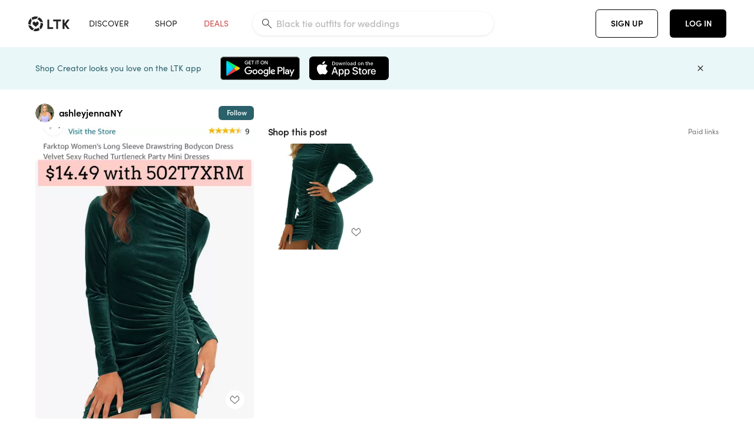

--- FILE ---
content_type: text/html; charset=utf-8
request_url: https://www.shopltk.com/explore/ashleyjennaNY/posts/25e8cfc0-7106-11ed-873d-0242ac110003
body_size: 63840
content:
<!doctype html>
<html data-n-head-ssr lang="en" data-n-head="%7B%22lang%22:%7B%22ssr%22:%22en%22%7D%7D">
  <head >
    <meta data-n-head="ssr" data-hid="charset" charset="utf-8"><meta data-n-head="ssr" name="viewport" content="width=device-width, initial-scale=1"><meta data-n-head="ssr" name="referrer" content="always"><meta data-n-head="ssr" name="color-scheme" content="light"><meta data-n-head="ssr" name="application-name" content="LTK"><meta data-n-head="ssr" name="msapplication-TileColor" content="#FFFFFF"><meta data-n-head="ssr" name="msapplication-TileImage" content="/favicon-144.png?v=4"><meta data-n-head="ssr" data-hid="mobile-web-app-capable" name="mobile-web-app-capable" content="yes"><meta data-n-head="ssr" data-hid="apple-mobile-web-app-capable" name="apple-mobile-web-app-capable" content="yes"><meta data-n-head="ssr" data-hid="apple-mobile-web-app-status-bar-style" name="apple-mobile-web-app-status-bar-style" content="default"><meta data-n-head="ssr" data-hid="apple-mobile-web-app-title" name="apple-mobile-web-app-title" content="LTK"><meta data-n-head="ssr" data-hid="theme-color" name="theme-color" content="#FFFFFF"><meta data-n-head="ssr" data-hid="og:type" name="og:type" property="og:type" content="website"><meta data-n-head="ssr" data-hid="og:site_name" name="og:site_name" property="og:site_name" content="LTK"><meta data-n-head="ssr" data-hid="twitter:site" name="twitter:site" property="twitter:site" content="@liketoknow.it"><meta data-n-head="ssr" data-hid="twitter:creator" name="twitter:creator" property="twitter:creator" content="@liketoknow.it"><meta data-n-head="ssr" data-hid="og:title" property="og:title" content="ashleyjennaNY on LTK"><meta data-n-head="ssr" data-hid="description" name="description" content="Shop the latest from ashleyjennaNY on LTK, the easiest way to shop everything from your favorite creators."><meta data-n-head="ssr" data-hid="og:description" property="og:description" content="Shop the latest from ashleyjennaNY on LTK, the easiest way to shop everything from your favorite creators."><meta data-n-head="ssr" data-hid="og:url" property="og:url" content="https://www.shopltk.com/explore/ashleyjennaNY/posts/25e8cfc0-7106-11ed-873d-0242ac110003"><meta data-n-head="ssr" data-hid="al:ios:url" property="al:ios:url" content="com.rewardstyle.ltk://explore/ashleyjennaNY/posts/25e8cfc0-7106-11ed-873d-0242ac110003"><meta data-n-head="ssr" data-hid="al:ios:app_name" property="al:ios:app_name" content="LTK"><meta data-n-head="ssr" data-hid="al:ios:app_store_id" property="al:ios:app_store_id" content="1154027990"><meta data-n-head="ssr" data-hid="al:android:url" property="al:android:url" content="com.rewardstyle.liketoknowit://explore/ashleyjennaNY/posts/25e8cfc0-7106-11ed-873d-0242ac110003"><meta data-n-head="ssr" data-hid="al:android:app_name" property="al:android:app_name" content="LTK"><meta data-n-head="ssr" data-hid="al:android:package" property="al:android:package" content="com.rewardstyle.liketoknowit"><meta data-n-head="ssr" data-hid="branch:deeplink:$deeplink_path" property="branch:deeplink:$deeplink_path" content="/explore/ashleyjennaNY/posts/25e8cfc0-7106-11ed-873d-0242ac110003"><meta data-n-head="ssr" data-hid="branch:deeplink:app_url" property="branch:deeplink:app_url" content="explore/ashleyjennaNY/posts/25e8cfc0-7106-11ed-873d-0242ac110003"><meta data-n-head="ssr" data-hid="branch:deeplink:title" property="branch:deeplink:title" content="Get my full shop experience"><meta data-n-head="ssr" data-hid="branch:deeplink:subtitle" property="branch:deeplink:subtitle" content="Download the LTK app now to shop all of my favorite finds in one place."><meta data-n-head="ssr" data-hid="branch:deeplink:button" property="branch:deeplink:button" content="Get the free LTK app"><meta data-n-head="ssr" data-hid="branch:deeplink:getButton" property="branch:deeplink:getButton" content="GET"><meta data-n-head="ssr" data-hid="branch:deeplink:openButton" property="branch:deeplink:openButton" content="OPEN"><meta data-n-head="ssr" data-hid="branch:deeplink:page" property="branch:deeplink:page" content="post_page"><meta data-n-head="ssr" data-hid="branch:deeplink:continue" property="branch:deeplink:continue" content="Continue on web"><meta data-n-head="ssr" data-hid="branch:deeplink:title_treatment" property="branch:deeplink:title_treatment" content="Get my full LTK experience"><meta data-n-head="ssr" data-hid="branch:deeplink:subtitle_treatment" property="branch:deeplink:subtitle_treatment" content="Download the LTK app to shop my favorites and get notified when I post fresh content."><meta data-n-head="ssr" data-hid="branch:deeplink:button_treatment" property="branch:deeplink:button_treatment" content="Get the LTK app"><meta data-n-head="ssr" data-hid="branch:deeplink:avatarUrl" property="branch:deeplink:avatarUrl" content="https://avatar-cdn.liketoknow.it/68be5742-dbc1-11e8-9fed-0242ac110002.71776aa7-4ae1-49c1-bec2-e791fddc9fa7"><meta data-n-head="ssr" data-hid="og:image" property="og:image" content="https://product-images-cdn.liketoknow.it/wGGsGPXdu7B6fM4Da9_91HSEPBzwVecZgm4gkUZzFSRm.g.bmHoh6JIMdRWGlyLhKlZ1uXKeQ_nmvPo0nlAdkfv0mEuRV3AtPg13a6phax8VqoNB45CR7X8b4xi63Rwm1PWvbFW0ajREXAvtbMZHUamy3_G3w85q.6SeVCOmw3lwcoE1pmZVhMr89V4-"><meta data-n-head="ssr" data-hid="og:image:secure_url" property="og:image:secure_url" content="https://product-images-cdn.liketoknow.it/wGGsGPXdu7B6fM4Da9_91HSEPBzwVecZgm4gkUZzFSRm.g.bmHoh6JIMdRWGlyLhKlZ1uXKeQ_nmvPo0nlAdkfv0mEuRV3AtPg13a6phax8VqoNB45CR7X8b4xi63Rwm1PWvbFW0ajREXAvtbMZHUamy3_G3w85q.6SeVCOmw3lwcoE1pmZVhMr89V4-"><meta data-n-head="ssr" data-hid="og:image:width" property="og:image:width" content="1536"><meta data-n-head="ssr" data-hid="og:image:height" property="og:image:height" content="2048"><meta data-n-head="ssr" data-hid="twitter:card" name="twitter:card" content="summary_large_image"><title>ashleyjennaNY on LTK</title><link data-n-head="ssr" rel="icon" type="image/png" href="/favicon.png?v=4" sizes="32x32"><link data-n-head="ssr" rel="icon" type="image/png" href="/favicon-128.png?v=4" sizes="128x128"><link data-n-head="ssr" rel="icon" type="image/png" href="/favicon-192.png?v=4" sizes="192x192"><link data-n-head="ssr" rel="shortcut icon" type="image/png" href="/favicon-196.png?v=4" sizes="196x196"><link data-n-head="ssr" rel="apple-touch-icon" href="/favicon-152.png?v=4" sizes="152x152"><link data-n-head="ssr" rel="apple-touch-icon" href="/favicon-180.png?v=4" sizes="180x180"><link data-n-head="ssr" data-hid="apple-touch-startup-image-iphonexsmax" rel="apple-touch-startup-image" href="/static/icons/splash_iphonexsmax_1242x2688.6b17fa.png" media="(device-width: 414px) and (device-height: 896px) and (-webkit-device-pixel-ratio: 3)"><link data-n-head="ssr" data-hid="apple-touch-startup-image-iphonexr" rel="apple-touch-startup-image" href="/static/icons/splash_iphonexr_828x1792.6b17fa.png" media="(device-width: 414px) and (device-height: 896px) and (-webkit-device-pixel-ratio: 2)"><link data-n-head="ssr" data-hid="apple-touch-startup-image-iphonex" rel="apple-touch-startup-image" href="/static/icons/splash_iphonex_1125x2436.6b17fa.png" media="(device-width: 375px) and (device-height: 812px) and (-webkit-device-pixel-ratio: 3)"><link data-n-head="ssr" data-hid="apple-touch-startup-image-iphoneplus" rel="apple-touch-startup-image" href="/static/icons/splash_iphoneplus_1242x2208.6b17fa.png" media="(device-width: 414px) and (device-height: 736px) and (-webkit-device-pixel-ratio: 3)"><link data-n-head="ssr" data-hid="apple-touch-startup-image-iphone6" rel="apple-touch-startup-image" href="/static/icons/splash_iphone6_750x1334.6b17fa.png" media="(device-width: 375px) and (device-height: 667px) and (-webkit-device-pixel-ratio: 2)"><link data-n-head="ssr" data-hid="apple-touch-startup-image-iphone5" rel="apple-touch-startup-image" href="/static/icons/splash_iphone5_640x1136.6b17fa.png" media="(device-width: 320px) and (device-height: 568px) and (-webkit-device-pixel-ratio: 2)"><link data-n-head="ssr" data-hid="shortcut-icon" rel="shortcut icon" href="/static/icons/icon_64x64.6b17fa.png"><link data-n-head="ssr" data-hid="apple-touch-icon" rel="apple-touch-icon" href="/static/icons/icon_512x512.6b17fa.png" sizes="512x512"><link data-n-head="ssr" media="(device-width: 320px) and (device-height: 568px) and (-webkit-device-pixel-ratio: 2)" rel="apple-touch-startup-image" data-hid="apple-touch-startup-image-iphonese"><link data-n-head="ssr" media="(device-width: 768px) and (device-height: 1024px) and (-webkit-device-pixel-ratio: 2)" rel="apple-touch-startup-image" data-hid="apple-touch-startup-image-ipad"><link data-n-head="ssr" media="(device-width: 834px) and (device-height: 1112px) and (-webkit-device-pixel-ratio: 2)" rel="apple-touch-startup-image" data-hid="apple-touch-startup-image-ipadpro1"><link data-n-head="ssr" media="(device-width: 834px) and (device-height: 1194px) and (-webkit-device-pixel-ratio: 2)" rel="apple-touch-startup-image" data-hid="apple-touch-startup-image-ipadpro2"><link data-n-head="ssr" media="(device-width: 1024px) and (device-height: 1366px) and (-webkit-device-pixel-ratio: 2)" rel="apple-touch-startup-image" data-hid="apple-touch-startup-image-ipadpro3"><link data-n-head="ssr" rel="manifest" href="/static/manifest.2afe73c5.json" data-hid="manifest"><link data-n-head="ssr" rel="canonical" href="https://www.shopltk.com/explore/ashleyjennaNY/posts/25e8cfc0-7106-11ed-873d-0242ac110003"><link data-n-head="ssr" vmid="preload" rel="preload" as="image" imagesrcset="https://product-images-cdn.liketoknow.it/wGGsGPXdu7B6fM4Da9_91HSEPBzwVecZgm4gkUZzFSRm.g.bmHoh6JIMdRWGlyLhKlZ1uXKeQ_nmvPo0nlAdkfv0mEuRV3AtPg13a6phax8VqoNB45CR7X8b4xi63Rwm1PWvbFW0ajREXAvtbMZHUamy3_G3w85q.6SeVCOmw3lwcoE1pmZVhMr89V4-?v=0&amp;auto=format&amp;fm=webp&amp;w=450&amp;q=80&amp;dpr=1 1x, https://product-images-cdn.liketoknow.it/wGGsGPXdu7B6fM4Da9_91HSEPBzwVecZgm4gkUZzFSRm.g.bmHoh6JIMdRWGlyLhKlZ1uXKeQ_nmvPo0nlAdkfv0mEuRV3AtPg13a6phax8VqoNB45CR7X8b4xi63Rwm1PWvbFW0ajREXAvtbMZHUamy3_G3w85q.6SeVCOmw3lwcoE1pmZVhMr89V4-?v=0&amp;auto=format&amp;fm=webp&amp;w=450&amp;q=80&amp;dpr=2 2x, https://product-images-cdn.liketoknow.it/wGGsGPXdu7B6fM4Da9_91HSEPBzwVecZgm4gkUZzFSRm.g.bmHoh6JIMdRWGlyLhKlZ1uXKeQ_nmvPo0nlAdkfv0mEuRV3AtPg13a6phax8VqoNB45CR7X8b4xi63Rwm1PWvbFW0ajREXAvtbMZHUamy3_G3w85q.6SeVCOmw3lwcoE1pmZVhMr89V4-?v=0&amp;auto=format&amp;fm=webp&amp;w=450&amp;q=80&amp;dpr=3 3x"><script data-n-head="ssr" data-hid="gtm-script">window['dataLayer']=[];if(!window._gtm_init){window._gtm_init=1;(function(w,n,d,m,e,p){w[d]=(w[d]==1||n[d]=='yes'||n[d]==1||n[m]==1||(w[e]&&w[e][p]&&w[e][p]()))?1:0})(window,navigator,'doNotTrack','msDoNotTrack','external','msTrackingProtectionEnabled');(function(w,d,s,l,x,y){w[x]={};w._gtm_inject=function(i){if(w.doNotTrack||w[x][i])return;w[x][i]=1;w[l]=w[l]||[];w[l].push({'gtm.start':new Date().getTime(),event:'gtm.js'});var f=d.getElementsByTagName(s)[0],j=d.createElement(s);j.async=true;j.src='https://www.googletagmanager.com/gtm.js?id='+i;f.parentNode.insertBefore(j,f);}})(window,document,'script','dataLayer','_gtm_ids','_gtm_inject')};["GTM-TFZXHKL&"].forEach(function(i){window._gtm_inject(i)})</script><script data-n-head="ssr" type="application/ld+json">{"@context":"http://schema.org/","@type":"BlogPosting","sharedContent":{"@type":"CreativeWork","thumbnailUrl":"https://product-images-cdn.liketoknow.it/wGGsGPXdu7B6fM4Da9_91HSEPBzwVecZgm4gkUZzFSRm.g.bmHoh6JIMdRWGlyLhKlZ1uXKeQ_nmvPo0nlAdkfv0mEuRV3AtPg13a6phax8VqoNB45CR7X8b4xi63Rwm1PWvbFW0ajREXAvtbMZHUamy3_G3w85q.6SeVCOmw3lwcoE1pmZVhMr89V4-","text":"#LTKunder50 #LTKsalealert #LTKHoliday"},"articleBody":"#LTKunder50 #LTKsalealert #LTKHoliday","creator":{"@type":"Organization","description":"NY. 5’4”, size M/L, 8. Affordable fashion. Tons of deals &amp;amp; Amazon finds!\n\nIG: @ashleyjennanewyork\nTikTok: @ashleyjennanewy0rk","logo":"https://avatar-cdn.liketoknow.it/68be5742-dbc1-11e8-9fed-0242ac110002.71776aa7-4ae1-49c1-bec2-e791fddc9fa7","name":"ashleyjennaNY | LTK","url":"https://www.shopltk.com/explore/ashleyjennaNY"},"datePublished":"2022-11-30T23:24:36+00:00","headline":"Amazon.com: Farktop Women&#x27;s Long … Curated on LTK","image":"https://product-images-cdn.liketoknow.it/wGGsGPXdu7B6fM4Da9_91HSEPBzwVecZgm4gkUZzFSRm.g.bmHoh6JIMdRWGlyLhKlZ1uXKeQ_nmvPo0nlAdkfv0mEuRV3AtPg13a6phax8VqoNB45CR7X8b4xi63Rwm1PWvbFW0ajREXAvtbMZHUamy3_G3w85q.6SeVCOmw3lwcoE1pmZVhMr89V4-","url":"https://www.shopltk.com/explore/ashleyjennaNY/posts/25e8cfc0-7106-11ed-873d-0242ac110003"}</script><link rel="preload" href="/static/a761018.js" as="script"><link rel="preload" href="/static/7755ee8.js" as="script"><link rel="preload" href="/static/css/715a7ad.css" as="style"><link rel="preload" href="/static/2680517.js" as="script"><link rel="preload" href="/static/css/9473e77.css" as="style"><link rel="preload" href="/static/7e01cf6.js" as="script"><link rel="preload" href="/static/css/3384c50.css" as="style"><link rel="preload" href="/static/bbd1506.js" as="script"><link rel="preload" href="/static/css/799f007.css" as="style"><link rel="preload" href="/static/788bd4d.js" as="script"><link rel="preload" href="/static/css/046a22e.css" as="style"><link rel="preload" href="/static/09ade6c.js" as="script"><link rel="preload" href="/static/css/ee5d34a.css" as="style"><link rel="preload" href="/static/268360a.js" as="script"><link rel="preload" href="/static/css/beb8def.css" as="style"><link rel="preload" href="/static/48f28cb.js" as="script"><link rel="stylesheet" href="/static/css/715a7ad.css"><link rel="stylesheet" href="/static/css/9473e77.css"><link rel="stylesheet" href="/static/css/3384c50.css"><link rel="stylesheet" href="/static/css/799f007.css"><link rel="stylesheet" href="/static/css/046a22e.css"><link rel="stylesheet" href="/static/css/ee5d34a.css"><link rel="stylesheet" href="/static/css/beb8def.css">
  </head>
  <body >
    <noscript data-n-head="ssr" data-hid="gtm-noscript" data-pbody="true"><iframe src="https://www.googletagmanager.com/ns.html?id=GTM-TFZXHKL&&" height="0" width="0" style="display:none;visibility:hidden" title="gtm"></iframe></noscript><div data-server-rendered="true" id="__nuxt"><!----><div id="__layout"><div data-app="true" data-fetch-key="DefaultLayout:0" id="app" class="v-application v-application--is-ltr theme--light"><div class="v-application--wrap"><header class="ltk-header site-header v-sheet theme--light elevation-0 v-toolbar v-app-bar v-app-bar--fixed" style="height:80px;margin-top:0px;transform:translateY(0px);left:0px;right:0px;" data-v-1082540e data-v-9dfe58f0><div class="v-toolbar__content" style="height:80px;"><div class="container flex-nowrap pa-0 branch-journeys-top white fill-height" data-v-1082540e><div class="v-toolbar__items" data-v-1082540e><a href="/" class="ltk-logo d-flex align-self-center pr-md-3 pr-xl-5 pl-3 pl-md-0" data-v-290a3398 data-v-1082540e><svg height="25px" width="70px" viewBox="0 0 70 25" fill="none" xmlns="http://www.w3.org/2000/svg" xmlns:xlink="http://www.w3.org/1999/xlink" data-v-290a3398><title data-v-290a3398>LTK</title> <path fill-rule="evenodd" clip-rule="evenodd" d="M18.0692 18.9455C18.0568 18.8992 18.0217 18.8624 17.9759 18.8478C17.9302 18.8332 17.8801 18.8429 17.8431 18.8734C16.1555 20.2595 13.9917 20.9333 11.8132 20.751C11.7715 20.7471 11.7303 20.7621 11.7011 20.792L8.40645 24.0878C8.37213 24.1221 8.35794 24.1716 8.3689 24.2188C8.37986 24.266 8.41442 24.3042 8.46036 24.3199C9.77623 24.7694 11.1574 24.9991 12.5483 25C14.8553 25.0001 17.1172 24.3634 19.0837 23.1603C19.136 23.1275 19.1608 23.0646 19.1449 23.0051L18.0692 18.9455ZM4.90108 15.8862L0.40818 14.6886C0.361852 14.6762 0.312366 14.6882 0.276985 14.7206C0.241604 14.7529 0.225234 14.801 0.233586 14.8481C0.846198 18.4078 3.43142 21.9022 6.66602 23.544C6.68503 23.5536 6.70597 23.5588 6.72728 23.5593C6.76564 23.5599 6.80261 23.5449 6.82958 23.5177L9.81178 20.5354C9.8461 20.5011 9.86029 20.4516 9.84933 20.4044C9.83837 20.3572 9.80381 20.3189 9.75787 20.3032C7.69643 19.5969 5.87085 17.9343 4.99358 15.965C4.97652 15.926 4.94241 15.8969 4.90108 15.8862ZM24.9488 11.7277L20.8621 10.7238C20.8151 10.7123 20.7655 10.7256 20.7307 10.7591C20.6959 10.7926 20.6808 10.8415 20.6906 10.8888C21.1451 13.1006 20.6152 15.5141 19.2742 17.3471C19.249 17.3812 19.2406 17.4248 19.2515 17.4657L20.4388 21.9462C20.451 21.9928 20.4864 22.03 20.5325 22.0446C20.5464 22.0489 20.5608 22.0513 20.5754 22.0513C20.6083 22.0511 20.6402 22.0394 20.6654 22.0183C23.5931 19.5694 25.2753 15.6754 25.0554 11.856C25.0523 11.7944 25.0089 11.7422 24.9488 11.7277ZM12.5526 10.5747L9.97964 8.26938C9.92634 8.22097 9.84486 8.22097 9.79156 8.26938L7.62414 10.213C7.59422 10.2395 7.57724 10.2776 7.57758 10.3175V13.155C7.57748 13.1948 7.59441 13.2329 7.62414 13.2595L12.4564 17.5921C12.4821 17.6153 12.5155 17.6283 12.5502 17.6283C12.5866 17.6293 12.6222 17.6164 12.6494 17.5921L17.4817 13.2595C17.5112 13.2327 17.528 13.1948 17.5282 13.155V10.3175C17.5284 10.2776 17.5114 10.2396 17.4817 10.213L15.3143 8.26938C15.2607 8.22117 15.1792 8.22117 15.1256 8.26938L12.5526 10.5747ZM4.56108 3.1033C4.54834 3.05708 4.51276 3.02059 4.46679 3.00659C4.42083 2.99259 4.37087 3.00303 4.33441 3.03426C1.47964 5.46118 -0.138883 9.15351 0.00936958 12.9106C0.0118837 12.9722 0.0543641 13.025 0.114126 13.0407L4.18494 14.1253C4.19672 14.1284 4.20887 14.1301 4.22108 14.1302V14.1332C4.26299 14.133 4.30266 14.1143 4.32938 14.0821C4.35611 14.0499 4.36715 14.0075 4.35953 13.9664C3.95337 11.8016 4.48634 9.44496 5.78692 7.66142C5.81268 7.62621 5.8206 7.58107 5.80836 7.53922L4.56108 3.1033ZM24.8091 9.92765C24.1408 6.44918 21.6695 3.14057 18.5139 1.49574C18.4592 1.46696 18.392 1.47738 18.3485 1.5214L15.3933 4.4964C15.3591 4.53017 15.345 4.57921 15.3559 4.62594C15.3663 4.67281 15.4001 4.7111 15.4454 4.72736C17.4021 5.43552 19.1584 7.03514 20.0277 8.90177C20.0457 8.94055 20.0804 8.96909 20.122 8.97937L24.637 10.0877C24.648 10.0907 24.6593 10.0921 24.6707 10.092V10.0945C24.7127 10.0945 24.7525 10.0758 24.7793 10.0435C24.806 10.0113 24.817 9.96879 24.8091 9.92765ZM16.8219 0.808682C16.811 0.7617 16.7768 0.723523 16.7312 0.707541C13.1542 -0.550524 9.10605 -0.113043 5.9027 1.87762C5.84943 1.91046 5.82443 1.97454 5.84144 2.03465L6.97477 6.0673C6.98776 6.11323 7.02332 6.14939 7.06912 6.16323C7.0826 6.16739 7.09665 6.16945 7.11077 6.16936C7.1443 6.16985 7.1769 6.15836 7.20266 6.13696C8.93588 4.69651 11.1793 4.01603 13.4231 4.25017C13.4656 4.25461 13.5077 4.23954 13.5377 4.20923L16.7845 0.939113C16.8186 0.904897 16.8327 0.855665 16.8219 0.808682ZM42.2547 7.92899C42.2547 8.09033 42.4251 8.30501 42.5561 8.30501H47.378V21.0319C47.378 21.1958 47.5052 21.3571 47.6362 21.3571H50.307C50.438 21.3571 50.5691 21.1926 50.5691 21.0319V8.30501H55.3078C55.4369 8.30501 55.6092 8.09033 55.6092 7.92899V5.61951C55.6092 5.45882 55.4388 5.24414 55.3078 5.24414H42.5561C42.427 5.24414 42.2547 5.45882 42.2547 5.61951V7.92899ZM61.4816 11.5779H61.7063L66.2275 5.45228C66.3277 5.29037 66.5103 5.19713 66.7012 5.21027H69.8031C69.8555 5.20477 69.9076 5.22253 69.9455 5.2588C69.9835 5.29507 70.0033 5.34613 69.9997 5.39828C69.9997 5.50562 69.9781 5.55897 69.8923 5.66631L64.2952 13.3058L69.8903 20.8672C69.9768 20.9746 69.9984 21.0286 69.9984 21.1359C70.002 21.1881 69.9821 21.2391 69.9442 21.2754C69.9063 21.3117 69.8542 21.3294 69.8018 21.3239H66.6999C66.5089 21.3371 66.3264 21.2438 66.2262 21.0819L61.705 14.9602H61.4835V20.9811C61.4835 21.1424 61.3525 21.3571 61.2214 21.3571H58.5507C58.4196 21.3571 58.2925 21.1958 58.2925 21.0318V5.56417C58.2925 5.40284 58.4236 5.24215 58.5507 5.24215H61.2214C61.3525 5.24215 61.4835 5.40284 61.4835 5.56417L61.4816 11.5779ZM41.9512 18.293H35.5777L35.5797 5.56415C35.5797 5.40281 35.4486 5.24213 35.3176 5.24213H32.6468C32.5191 5.24213 32.388 5.40281 32.388 5.56415V21.0286C32.388 21.1925 32.5158 21.3538 32.6468 21.3538H41.9512C42.0803 21.3538 42.2527 21.1391 42.2527 20.9778V18.669C42.2527 18.5076 42.0823 18.293 41.9512 18.293Z" fill="#222222" data-v-290a3398></path></svg></a></div> <!----> <!----> <!----><!----><!----><!----><!----><!----><!----><!----><!----><!----><!----></div></div></header> <main class="v-main" style="padding-top:80px;padding-right:0px;padding-bottom:0!important;padding-left:0px;--vuetify-app-bar-height:0px;--branch-journey-banner-height:0px;"><div class="v-main__wrap"><!----> <div class="container ltk-post-page fill-height align-start pt-0 pt-md-6" data-v-cf1d275e data-v-cf1d275e><div class="row align-start" data-v-cf1d275e data-v-cf1d275e><div class="col col-12 align-self-start" data-v-cf1d275e data-v-cf1d275e><div data-v-cf1d275e><div class="row ltk-item justify-center" data-v-06a65688 data-v-06a65688 data-v-cf1d275e><div class="col-sm-6 col-md-4 col-12" data-v-06a65688 data-v-06a65688><div class="row ltk-profile-header flex-nowrap no-gutters align-center" data-v-86fc8f82 data-v-86fc8f82 data-v-06a65688><div class="col col-auto" data-v-86fc8f82 data-v-86fc8f82><a href="/explore/ashleyjennaNY" class="ltk-black--text nuxt-link-active" data-v-86fc8f82><div class="position-relative" data-v-86fc8f82><div alt="ashleyjennaNY on LTK" class="v-avatar mr-2" style="height:32px;min-width:32px;width:32px;" data-v-86fc8f82><img src="https://avatar-cdn.liketoknow.it/68be5742-dbc1-11e8-9fed-0242ac110002.71776aa7-4ae1-49c1-bec2-e791fddc9fa7?v=0&amp;auto=format&amp;fm=webp&amp;w=100&amp;h=100&amp;fit=crop&amp;q=80&amp;dpr=1" loading="lazy" width="32" height="32" alt="ashleyjennaNY on LTK" class="c-image" data-v-d05415aa></div> <!----><!----><!----></div></a></div> <div class="col-sm-7 col-8" data-v-86fc8f82 data-v-86fc8f82><a href="/explore/ashleyjennaNY" class="ltk-black--text d-block mr-2 nuxt-link-active" data-v-86fc8f82><div class="text-truncate text-subtitle-subtitle1-sofiapro"><!---->ashleyjennaNY
    </div></a> <!----></div> <!----></div> <div class="row my-2 no-gutters" data-v-06a65688 data-v-06a65688><div class="ltk-hero-img-container col col-12" data-v-06a65688 data-v-06a65688><div class="client-only-placeholder" data-v-06a65688 data-v-06a65688><div payload="[object Object]" data-v-5cfe282b data-v-06a65688><div><a href="/explore/ashleyjennaNY/posts/25e8cfc0-7106-11ed-873d-0242ac110003" aria-current="page" tabindex="0" class="nuxt-link-exact-active nuxt-link-active v-card v-card--flat v-card--link v-sheet theme--light" style="max-height:100%;max-width:100%;width:450px;" data-v-5cfe282b><div max-height="100%" max-width="100%" srcset="https://product-images-cdn.liketoknow.it/wGGsGPXdu7B6fM4Da9_91HSEPBzwVecZgm4gkUZzFSRm.g.bmHoh6JIMdRWGlyLhKlZ1uXKeQ_nmvPo0nlAdkfv0mEuRV3AtPg13a6phax8VqoNB45CR7X8b4xi63Rwm1PWvbFW0ajREXAvtbMZHUamy3_G3w85q.6SeVCOmw3lwcoE1pmZVhMr89V4-?v=0&amp;auto=format&amp;fm=webp&amp;w=450&amp;q=80&amp;dpr=1 1x, https://product-images-cdn.liketoknow.it/wGGsGPXdu7B6fM4Da9_91HSEPBzwVecZgm4gkUZzFSRm.g.bmHoh6JIMdRWGlyLhKlZ1uXKeQ_nmvPo0nlAdkfv0mEuRV3AtPg13a6phax8VqoNB45CR7X8b4xi63Rwm1PWvbFW0ajREXAvtbMZHUamy3_G3w85q.6SeVCOmw3lwcoE1pmZVhMr89V4-?v=0&amp;auto=format&amp;fm=webp&amp;w=450&amp;q=80&amp;dpr=2 2x, https://product-images-cdn.liketoknow.it/wGGsGPXdu7B6fM4Da9_91HSEPBzwVecZgm4gkUZzFSRm.g.bmHoh6JIMdRWGlyLhKlZ1uXKeQ_nmvPo0nlAdkfv0mEuRV3AtPg13a6phax8VqoNB45CR7X8b4xi63Rwm1PWvbFW0ajREXAvtbMZHUamy3_G3w85q.6SeVCOmw3lwcoE1pmZVhMr89V4-?v=0&amp;auto=format&amp;fm=webp&amp;w=450&amp;q=80&amp;dpr=3 3x" alt="#LTKunder50 #LTKsalealert #LTKHoliday" class="ltk-hero-image d-block fill-height ltk-img grey-10 rounded" style="padding-bottom:133.33333333333331%;" data-v-5cfe282b><img src="https://product-images-cdn.liketoknow.it/wGGsGPXdu7B6fM4Da9_91HSEPBzwVecZgm4gkUZzFSRm.g.bmHoh6JIMdRWGlyLhKlZ1uXKeQ_nmvPo0nlAdkfv0mEuRV3AtPg13a6phax8VqoNB45CR7X8b4xi63Rwm1PWvbFW0ajREXAvtbMZHUamy3_G3w85q.6SeVCOmw3lwcoE1pmZVhMr89V4-?v=0&amp;auto=format&amp;fm=webp&amp;w=450&amp;q=80&amp;dpr=1" loading="lazy" width="450" height="600" rounded="true" max-height="100%" max-width="100%" srcset="https://product-images-cdn.liketoknow.it/wGGsGPXdu7B6fM4Da9_91HSEPBzwVecZgm4gkUZzFSRm.g.bmHoh6JIMdRWGlyLhKlZ1uXKeQ_nmvPo0nlAdkfv0mEuRV3AtPg13a6phax8VqoNB45CR7X8b4xi63Rwm1PWvbFW0ajREXAvtbMZHUamy3_G3w85q.6SeVCOmw3lwcoE1pmZVhMr89V4-?v=0&amp;auto=format&amp;fm=webp&amp;w=450&amp;q=80&amp;dpr=1 1x, https://product-images-cdn.liketoknow.it/wGGsGPXdu7B6fM4Da9_91HSEPBzwVecZgm4gkUZzFSRm.g.bmHoh6JIMdRWGlyLhKlZ1uXKeQ_nmvPo0nlAdkfv0mEuRV3AtPg13a6phax8VqoNB45CR7X8b4xi63Rwm1PWvbFW0ajREXAvtbMZHUamy3_G3w85q.6SeVCOmw3lwcoE1pmZVhMr89V4-?v=0&amp;auto=format&amp;fm=webp&amp;w=450&amp;q=80&amp;dpr=2 2x, https://product-images-cdn.liketoknow.it/wGGsGPXdu7B6fM4Da9_91HSEPBzwVecZgm4gkUZzFSRm.g.bmHoh6JIMdRWGlyLhKlZ1uXKeQ_nmvPo0nlAdkfv0mEuRV3AtPg13a6phax8VqoNB45CR7X8b4xi63Rwm1PWvbFW0ajREXAvtbMZHUamy3_G3w85q.6SeVCOmw3lwcoE1pmZVhMr89V4-?v=0&amp;auto=format&amp;fm=webp&amp;w=450&amp;q=80&amp;dpr=3 3x" alt="#LTKunder50 #LTKsalealert #LTKHoliday" class="c-image" data-v-d05415aa></div> <!----></a></div></div></div> <div class="ltk-hero-overlay" data-v-06a65688><!----> <button type="button" aria-label="add post to favorites" opacity="86" id="coachmarkTarget" absolute="" class="v-btn--like ltk-favorite-icon v-btn v-btn--absolute v-btn--fab v-btn--has-bg v-btn--round theme--light elevation-0 v-size--default ltk-whitn" data-v-00a44d36 data-v-06a65688><span class="v-btn__content"><i aria-hidden="true" class="v-icon notranslate capsule capsule-consumer-heart-logo-outline-16 theme--light"></i></span></button></div> <!----></div></div> <div class="row no-gutters" data-v-06a65688 data-v-06a65688><div class="col col-12" data-v-06a65688 data-v-06a65688><div class="text-body-body1-sofiapro" data-v-2ab19316 data-v-06a65688><p class="ltk-caption text-body-body1-sofiapro grey-70--text mb-2" data-v-2ab19316>
    LTKunder50 LTKsalealert LTKHoliday
  </p> <div class="d-inline-block mr-3" data-v-2ab19316><a class="link-light--text" data-v-2ab19316>
      #
    </a></div><div class="d-inline-block mr-3" data-v-2ab19316><a class="link-light--text" data-v-2ab19316>
      #
    </a></div><div class="d-inline-block mr-3" data-v-2ab19316><a class="link-light--text" data-v-2ab19316>
      #
    </a></div></div></div> <!----> <div class="col col-12" data-v-06a65688 data-v-06a65688><div class="pt-6" data-v-06a65688><span class="mr-3 grey-50--text">Share:</span> <a href="https://www.facebook.com/dialog/feed?app_id=258637720963039&amp;link=https%3A%2F%2Fliketk.it%2F3W8Gk&amp;picture=https%3A%2F%2Fproduct-images-cdn.liketoknow.it%2FwGGsGPXdu7B6fM4Da9_91HSEPBzwVecZgm4gkUZzFSRm.g.bmHoh6JIMdRWGlyLhKlZ1uXKeQ_nmvPo0nlAdkfv0mEuRV3AtPg13a6phax8VqoNB45CR7X8b4xi63Rwm1PWvbFW0ajREXAvtbMZHUamy3_G3w85q.6SeVCOmw3lwcoE1pmZVhMr89V4-%3Fv%3D0%26auto%3Dformat%26fm%3Dwebp%26w%3D405%26fit%3Dcrop%26q%3D80&amp;description=%23LTKunder50+%23LTKsalealert+%23LTKHoliday" target="_blank" aria-label="share on facebook" rel="noopener" class="v-btn v-btn--fab v-btn--has-bg v-btn--round theme--light elevation-0 v-size--default grey-10 text-decoration-none mr-3"><span class="v-btn__content"><span aria-hidden="true" class="v-icon notranslate theme--light grey-50--text"><svg xmlns="http://www.w3.org/2000/svg" viewBox="0 0 24 24" role="img" aria-hidden="true" class="v-icon__svg"><path d="M12 2.04C6.5 2.04 2 6.53 2 12.06C2 17.06 5.66 21.21 10.44 21.96V14.96H7.9V12.06H10.44V9.85C10.44 7.34 11.93 5.96 14.22 5.96C15.31 5.96 16.45 6.15 16.45 6.15V8.62H15.19C13.95 8.62 13.56 9.39 13.56 10.18V12.06H16.34L15.89 14.96H13.56V21.96A10 10 0 0 0 22 12.06C22 6.53 17.5 2.04 12 2.04Z"></path></svg></span></span></a><a href="https://www.pinterest.com/pin/create/button/?media=https%3A%2F%2Fproduct-images-cdn.liketoknow.it%2FwGGsGPXdu7B6fM4Da9_91HSEPBzwVecZgm4gkUZzFSRm.g.bmHoh6JIMdRWGlyLhKlZ1uXKeQ_nmvPo0nlAdkfv0mEuRV3AtPg13a6phax8VqoNB45CR7X8b4xi63Rwm1PWvbFW0ajREXAvtbMZHUamy3_G3w85q.6SeVCOmw3lwcoE1pmZVhMr89V4-%3Fv%3D0%26auto%3Dformat%26fm%3Dwebp%26w%3D405%26fit%3Dcrop%26q%3D80&amp;url=https%3A%2F%2Fliketk.it%2F3W8Gk&amp;description=%23LTKunder50+%23LTKsalealert+%23LTKHoliday" target="_blank" aria-label="share on pinterest" rel="noopener" class="v-btn v-btn--fab v-btn--has-bg v-btn--round theme--light elevation-0 v-size--default grey-10 text-decoration-none mr-3"><span class="v-btn__content"><span aria-hidden="true" class="v-icon notranslate theme--light grey-50--text"><svg xmlns="http://www.w3.org/2000/svg" viewBox="0 0 24 24" role="img" aria-hidden="true" class="v-icon__svg"><path d="M9.04,21.54C10,21.83 10.97,22 12,22A10,10 0 0,0 22,12A10,10 0 0,0 12,2A10,10 0 0,0 2,12C2,16.25 4.67,19.9 8.44,21.34C8.35,20.56 8.26,19.27 8.44,18.38L9.59,13.44C9.59,13.44 9.3,12.86 9.3,11.94C9.3,10.56 10.16,9.53 11.14,9.53C12,9.53 12.4,10.16 12.4,10.97C12.4,11.83 11.83,13.06 11.54,14.24C11.37,15.22 12.06,16.08 13.06,16.08C14.84,16.08 16.22,14.18 16.22,11.5C16.22,9.1 14.5,7.46 12.03,7.46C9.21,7.46 7.55,9.56 7.55,11.77C7.55,12.63 7.83,13.5 8.29,14.07C8.38,14.13 8.38,14.21 8.35,14.36L8.06,15.45C8.06,15.62 7.95,15.68 7.78,15.56C6.5,15 5.76,13.18 5.76,11.71C5.76,8.55 8,5.68 12.32,5.68C15.76,5.68 18.44,8.15 18.44,11.43C18.44,14.87 16.31,17.63 13.26,17.63C12.29,17.63 11.34,17.11 11,16.5L10.33,18.87C10.1,19.73 9.47,20.88 9.04,21.57V21.54Z"></path></svg></span></span></a><a href="https://twitter.com/intent/tweet?hashtags=liketkit&amp;text=%40liketoknowit&amp;url=https%3A%2F%2Fliketk.it%2F3W8Gk" target="_blank" aria-label="share on twitter" rel="noopener" class="v-btn v-btn--fab v-btn--has-bg v-btn--round theme--light elevation-0 v-size--default grey-10 text-decoration-none mr-3"><span class="v-btn__content"><span aria-hidden="true" class="v-icon notranslate theme--light grey-50--text"><svg xmlns="http://www.w3.org/2000/svg" viewBox="0 0 24 24" role="img" aria-hidden="true" class="v-icon__svg"><path d="M22.46,6C21.69,6.35 20.86,6.58 20,6.69C20.88,6.16 21.56,5.32 21.88,4.31C21.05,4.81 20.13,5.16 19.16,5.36C18.37,4.5 17.26,4 16,4C13.65,4 11.73,5.92 11.73,8.29C11.73,8.63 11.77,8.96 11.84,9.27C8.28,9.09 5.11,7.38 3,4.79C2.63,5.42 2.42,6.16 2.42,6.94C2.42,8.43 3.17,9.75 4.33,10.5C3.62,10.5 2.96,10.3 2.38,10C2.38,10 2.38,10 2.38,10.03C2.38,12.11 3.86,13.85 5.82,14.24C5.46,14.34 5.08,14.39 4.69,14.39C4.42,14.39 4.15,14.36 3.89,14.31C4.43,16 6,17.26 7.89,17.29C6.43,18.45 4.58,19.13 2.56,19.13C2.22,19.13 1.88,19.11 1.54,19.07C3.44,20.29 5.7,21 8.12,21C16,21 20.33,14.46 20.33,8.79C20.33,8.6 20.33,8.42 20.32,8.23C21.16,7.63 21.88,6.87 22.46,6Z"></path></svg></span></span></a> <span class="v-tooltip v-tooltip--top" data-v-3a521528><!----><a href="https://liketk.it/3W8Gk" aria-label="copy link to clipboard" rel="noopener" aria-haspopup="true" aria-expanded="false" class="v-btn v-btn--fab v-btn--has-bg v-btn--round theme--light elevation-0 v-size--default grey-10 text-decoration-none" data-v-3a521528><span class="v-btn__content"><!----> <span aria-hidden="true" class="v-icon notranslate theme--light grey-50--text" data-v-3a521528><svg xmlns="http://www.w3.org/2000/svg" viewBox="0 0 24 24" role="img" aria-hidden="true" class="v-icon__svg"><path d="M3.9,12C3.9,10.29 5.29,8.9 7,8.9H11V7H7A5,5 0 0,0 2,12A5,5 0 0,0 7,17H11V15.1H7C5.29,15.1 3.9,13.71 3.9,12M8,13H16V11H8V13M17,7H13V8.9H17C18.71,8.9 20.1,10.29 20.1,12C20.1,13.71 18.71,15.1 17,15.1H13V17H17A5,5 0 0,0 22,12A5,5 0 0,0 17,7Z"></path></svg></span></span></a></span></div></div></div></div> <div class="col-sm-6 col-md-8 col-12" data-v-06a65688 data-v-06a65688><div class="pa-0 col col-12" data-v-77600166 data-v-77600166 data-v-06a65688><div class="row mt-sm-9 mb-2 no-gutters align-stretch" data-v-77600166 data-v-77600166><div data-v-77600166><h2 class="text-subtitle-subtitle1-sofiapro" data-v-77600166>
        Shop this post
      </h2></div> <div class="ml-auto d-flex align-center" data-v-77600166><div class="grey-50--text col-12 pa-0 text-right text-caption2-sofiapro text-sm-caption1-sofiapro" data-v-77600166>
        Paid links
      </div></div></div> <div class="row ma-n1 ma-sm-n2 no-gutters align-center" data-v-77600166 data-v-77600166><div class="col-md-3 col-6" data-v-77600166 data-v-77600166><div payload="[object Object]" class="pa-1 pa-sm-2" data-v-6fc4cbe5 data-v-77600166><div><div data-v-6fc4cbe5><div class="position-relative" data-v-6fc4cbe5><div class="v-skeleton-loader v-skeleton-loader--boilerplate theme--light" data-v-6fc4cbe5><a href="https://rstyle.me/+kMu-ViYxcsko-mPM55F9Mg?li=25e8cfc0-7106-11ed-873d-0242ac110003&amp;lpm=SIMILAR&amp;pt=timeline&amp;__cid=1144&amp;l=en&amp;p=&amp;rr=explore-displayName-posts-id&amp;r=explore-displayName-posts-id&amp;hpd=false" target="_blank" rel="nofollow noopener" title="link to Amazon.com: Farktop Women's Long Sleeve Drawstring Bodycon Dress Velvet Sexy Ruched Turtleneck Pa... from Amazon (US)" class="d-block" data-v-6fc4cbe5><div alt="Amazon.com: Farktop Women's Long Sleeve Drawstring Bodycon Dress Velvet Sexy Ruched Turtleneck Pa... | Amazon (US)" title="Amazon.com: Farktop Women's Long Sleeve Drawstring Bodycon Dress Velvet Sexy Ruched Turtleneck Pa... | Amazon (US)" class="ltk-img grey-10 rounded" style="padding-bottom:100%;" data-v-6fc4cbe5><img src="https://product-images-cdn.liketoknow.it/O6CH4S1mcmvVVK2KDPqtcNuiX3EgVVNyaceglsHF9ybI6f3vfNnxRRWjFLXj0X1fcutcGHtUcVGRnIyrSWFRuHQCtjsaKsgIAU.dJwxoi8hQSpTlLcGjba3nDw--?v=2&amp;auto=format&amp;fm=webp&amp;w=256&amp;h=256&amp;fit=crop&amp;q=80" loading="lazy" rounded="true" alt="Amazon.com: Farktop Women's Long Sleeve Drawstring Bodycon Dress Velvet Sexy Ruched Turtleneck Pa... | Amazon (US)" title="Amazon.com: Farktop Women's Long Sleeve Drawstring Bodycon Dress Velvet Sexy Ruched Turtleneck Pa... | Amazon (US)" class="c-image" data-v-d05415aa></div></a></div> <!----> <!----> <button type="button" aria-label="add post to favorites" opacity="86" absolute="" class="v-btn--like favorite-button v-btn v-btn--absolute v-btn--fab v-btn--has-bg v-btn--round theme--light elevation-0 v-size--default ltk-whitn" style="--like-button-offset:14px;--like-button-size:32px;" data-v-6bbe7336 data-v-6fc4cbe5><span class="v-btn__content"><i aria-hidden="true" class="v-icon notranslate capsule capsule-consumer-heart-logo-outline-16 theme--light"></i></span></button></div> <!----> <!----></div></div></div></div></div> <div class="mt-6 d-flex justify-center" data-v-77600166><!----></div></div></div></div></div></div> <div class="mt-sm-9 align-start col col-12" data-v-cf1d275e data-v-cf1d275e><div class="d-flex align-center justify-space-between mb-2" data-v-cf1d275e><div class="ltk-profile-header-wrapper" data-v-cf1d275e><div class="row ltk-profile-header flex-nowrap no-gutters align-center" data-v-86fc8f82 data-v-86fc8f82 data-v-cf1d275e><div class="col col-auto" data-v-86fc8f82 data-v-86fc8f82><a href="/explore/ashleyjennaNY" class="ltk-black--text nuxt-link-active" data-v-86fc8f82><div class="position-relative" data-v-86fc8f82><div alt="ashleyjennaNY on LTK" class="v-avatar mr-2" style="height:32px;min-width:32px;width:32px;" data-v-86fc8f82><img src="https://avatar-cdn.liketoknow.it/68be5742-dbc1-11e8-9fed-0242ac110002.71776aa7-4ae1-49c1-bec2-e791fddc9fa7?v=0&amp;auto=format&amp;fm=webp&amp;w=100&amp;h=100&amp;fit=crop&amp;q=80&amp;dpr=1" loading="lazy" width="32" height="32" alt="ashleyjennaNY on LTK" class="c-image" data-v-d05415aa></div> <!----><!----><!----></div></a></div> <div class="col-sm-7 col-auto" data-v-86fc8f82 data-v-86fc8f82><div translate-comment="more posts from the current creator" class="d-flex align-center text-no-wrap" data-v-86fc8f82 data-v-cf1d275e>More from <a href="/explore/ashleyjennaNY" class="ltk-black--text d-inline-flex ml-1 text-subtitle-subtitle1-sofiapro text-decoration-none shop-link nuxt-link-active" data-v-cf1d275e><div class="text-truncate text-subtitle-subtitle1-sofiapro"><!---->ashleyjennaNY
    </div></a></div> <!----></div> <!----></div></div> <a href="/explore/ashleyjennaNY" class="ltk-black--text text-no-wrap shop-link-2 ltk-black--text nuxt-link-active" data-v-cf1d275e><div class="client-only-placeholder" data-v-cf1d275e> &gt; </div></a></div> <div data-v-cf1d275e><div class="row ltk-list align-self-start flex-column no-gutters" data-v-cf1d275e><div class="col col-12"><div class="container masonry" style="height:2975.5926449787826px;" data-v-fd7a47b8 data-v-fd7a47b8><div class="client-only-placeholder" data-v-fd7a47b8 data-v-fd7a47b8><div class="masonry__item" style="top:0px;left:0px;max-width:164px;" data-v-fd7a47b8><div class="row row--dense" data-v-c3007426 data-v-c3007426><!----> <div class="ltk-hero-img-container col col-12" data-v-c3007426 data-v-c3007426><div payload="[object Object]" data-v-5cfe282b data-v-c3007426><div><a href="/explore/ashleyjennaNY/posts/33455851-f5f6-11f0-b7aa-0242ac11001f" tabindex="0" class="v-card v-card--flat v-card--link v-sheet theme--light" style="max-height:100%;max-width:100%;width:225px;" data-v-5cfe282b><div max-height="100%" max-width="100%" srcset="https://product-images-cdn.liketoknow.it/UYSGE90QAYSarXIbWs4lde.8bA7mH_cTOlqQr3ZUweg5SrkOT_PjI.I1moe0JCSDmnXPW0ohi7URUk9PaCzuw1USwQRtqu5LobdPci2hTOBAquxZ9Q04JaTPjoVwjErDlXghFDodH4h0lE47uG2ytHmfq5wztNZbLHWjxMlrT1eRwlZKO3Qp7QWiOs8-?v=0&amp;auto=format&amp;fm=webp&amp;w=225&amp;q=80&amp;dpr=1 1x, https://product-images-cdn.liketoknow.it/UYSGE90QAYSarXIbWs4lde.8bA7mH_cTOlqQr3ZUweg5SrkOT_PjI.I1moe0JCSDmnXPW0ohi7URUk9PaCzuw1USwQRtqu5LobdPci2hTOBAquxZ9Q04JaTPjoVwjErDlXghFDodH4h0lE47uG2ytHmfq5wztNZbLHWjxMlrT1eRwlZKO3Qp7QWiOs8-?v=0&amp;auto=format&amp;fm=webp&amp;w=225&amp;q=80&amp;dpr=2 2x, https://product-images-cdn.liketoknow.it/UYSGE90QAYSarXIbWs4lde.8bA7mH_cTOlqQr3ZUweg5SrkOT_PjI.I1moe0JCSDmnXPW0ohi7URUk9PaCzuw1USwQRtqu5LobdPci2hTOBAquxZ9Q04JaTPjoVwjErDlXghFDodH4h0lE47uG2ytHmfq5wztNZbLHWjxMlrT1eRwlZKO3Qp7QWiOs8-?v=0&amp;auto=format&amp;fm=webp&amp;w=225&amp;q=80&amp;dpr=3 3x" alt="Swimsuit 

#LTKFindsUnder50 #LTKSaleAlert" class="ltk-hero-image d-block fill-height ltk-img grey-10 rounded" style="padding-bottom:141.44271570014143%;" data-v-5cfe282b><img src="https://product-images-cdn.liketoknow.it/UYSGE90QAYSarXIbWs4lde.8bA7mH_cTOlqQr3ZUweg5SrkOT_PjI.I1moe0JCSDmnXPW0ohi7URUk9PaCzuw1USwQRtqu5LobdPci2hTOBAquxZ9Q04JaTPjoVwjErDlXghFDodH4h0lE47uG2ytHmfq5wztNZbLHWjxMlrT1eRwlZKO3Qp7QWiOs8-?v=0&amp;auto=format&amp;fm=webp&amp;w=225&amp;q=80&amp;dpr=1" loading="lazy" width="225" height="318.2461103253182" rounded="true" max-height="100%" max-width="100%" srcset="https://product-images-cdn.liketoknow.it/UYSGE90QAYSarXIbWs4lde.8bA7mH_cTOlqQr3ZUweg5SrkOT_PjI.I1moe0JCSDmnXPW0ohi7URUk9PaCzuw1USwQRtqu5LobdPci2hTOBAquxZ9Q04JaTPjoVwjErDlXghFDodH4h0lE47uG2ytHmfq5wztNZbLHWjxMlrT1eRwlZKO3Qp7QWiOs8-?v=0&amp;auto=format&amp;fm=webp&amp;w=225&amp;q=80&amp;dpr=1 1x, https://product-images-cdn.liketoknow.it/UYSGE90QAYSarXIbWs4lde.8bA7mH_cTOlqQr3ZUweg5SrkOT_PjI.I1moe0JCSDmnXPW0ohi7URUk9PaCzuw1USwQRtqu5LobdPci2hTOBAquxZ9Q04JaTPjoVwjErDlXghFDodH4h0lE47uG2ytHmfq5wztNZbLHWjxMlrT1eRwlZKO3Qp7QWiOs8-?v=0&amp;auto=format&amp;fm=webp&amp;w=225&amp;q=80&amp;dpr=2 2x, https://product-images-cdn.liketoknow.it/UYSGE90QAYSarXIbWs4lde.8bA7mH_cTOlqQr3ZUweg5SrkOT_PjI.I1moe0JCSDmnXPW0ohi7URUk9PaCzuw1USwQRtqu5LobdPci2hTOBAquxZ9Q04JaTPjoVwjErDlXghFDodH4h0lE47uG2ytHmfq5wztNZbLHWjxMlrT1eRwlZKO3Qp7QWiOs8-?v=0&amp;auto=format&amp;fm=webp&amp;w=225&amp;q=80&amp;dpr=3 3x" alt="Swimsuit 

#LTKFindsUnder50 #LTKSaleAlert" class="c-image" data-v-d05415aa></div> <!----></a></div></div> <button type="button" aria-label="add post to favorites" opacity="86" id="coachmarkTarget" absolute="" class="v-btn--like ltk-favorite-icon v-btn v-btn--absolute v-btn--fab v-btn--has-bg v-btn--round theme--light elevation-0 v-size--default ltk-whitn" data-v-00a44d36 data-v-c3007426><span class="v-btn__content"><i aria-hidden="true" class="v-icon notranslate capsule capsule-consumer-heart-logo-outline-16 theme--light"></i></span></button> <div id="coachmarkMount" data-v-c3007426></div></div> <!----></div></div><div class="masonry__item" style="top:0px;left:172px;max-width:164px;" data-v-fd7a47b8><div class="row row--dense" data-v-c3007426 data-v-c3007426><!----> <div class="ltk-hero-img-container col col-12" data-v-c3007426 data-v-c3007426><div payload="[object Object]" data-v-5cfe282b data-v-c3007426><div><a href="/explore/ashleyjennaNY/posts/0138a349-f5ea-11f0-ada1-0242ac11002a" tabindex="0" class="v-card v-card--flat v-card--link v-sheet theme--light" style="max-height:100%;max-width:100%;width:225px;" data-v-5cfe282b><div max-height="100%" max-width="100%" srcset="https://product-images-cdn.liketoknow.it/TmaF7qhcS.3zmX.8z9DCiVM0IvnbPN65WXdfX24uw0xJPSQgXkV.k2CGeW9HdEs2ER.yaSybynN8Jl8tpovINhqb6kRUwOQKyK2Udl1wTMEIJuDp7oOFdFMFy0A16JIf3KQAf9cDsVbiQxiJ6GSAcJKfS12MCXPfDX.P7bzcc.T_hVxVgK4VTX43JGs-?v=0&amp;auto=format&amp;fm=webp&amp;w=225&amp;q=80&amp;dpr=1 1x, https://product-images-cdn.liketoknow.it/TmaF7qhcS.3zmX.8z9DCiVM0IvnbPN65WXdfX24uw0xJPSQgXkV.k2CGeW9HdEs2ER.yaSybynN8Jl8tpovINhqb6kRUwOQKyK2Udl1wTMEIJuDp7oOFdFMFy0A16JIf3KQAf9cDsVbiQxiJ6GSAcJKfS12MCXPfDX.P7bzcc.T_hVxVgK4VTX43JGs-?v=0&amp;auto=format&amp;fm=webp&amp;w=225&amp;q=80&amp;dpr=2 2x, https://product-images-cdn.liketoknow.it/TmaF7qhcS.3zmX.8z9DCiVM0IvnbPN65WXdfX24uw0xJPSQgXkV.k2CGeW9HdEs2ER.yaSybynN8Jl8tpovINhqb6kRUwOQKyK2Udl1wTMEIJuDp7oOFdFMFy0A16JIf3KQAf9cDsVbiQxiJ6GSAcJKfS12MCXPfDX.P7bzcc.T_hVxVgK4VTX43JGs-?v=0&amp;auto=format&amp;fm=webp&amp;w=225&amp;q=80&amp;dpr=3 3x" alt="Amazon deals 

#LTKFindsUnder50 #LTKSaleAlert #LTKFindsUnder100" class="ltk-hero-image d-block fill-height ltk-img grey-10 rounded" style="padding-bottom:141.44271570014143%;" data-v-5cfe282b><img src="https://product-images-cdn.liketoknow.it/TmaF7qhcS.3zmX.8z9DCiVM0IvnbPN65WXdfX24uw0xJPSQgXkV.k2CGeW9HdEs2ER.yaSybynN8Jl8tpovINhqb6kRUwOQKyK2Udl1wTMEIJuDp7oOFdFMFy0A16JIf3KQAf9cDsVbiQxiJ6GSAcJKfS12MCXPfDX.P7bzcc.T_hVxVgK4VTX43JGs-?v=0&amp;auto=format&amp;fm=webp&amp;w=225&amp;q=80&amp;dpr=1" loading="lazy" width="225" height="318.2461103253182" rounded="true" max-height="100%" max-width="100%" srcset="https://product-images-cdn.liketoknow.it/TmaF7qhcS.3zmX.8z9DCiVM0IvnbPN65WXdfX24uw0xJPSQgXkV.k2CGeW9HdEs2ER.yaSybynN8Jl8tpovINhqb6kRUwOQKyK2Udl1wTMEIJuDp7oOFdFMFy0A16JIf3KQAf9cDsVbiQxiJ6GSAcJKfS12MCXPfDX.P7bzcc.T_hVxVgK4VTX43JGs-?v=0&amp;auto=format&amp;fm=webp&amp;w=225&amp;q=80&amp;dpr=1 1x, https://product-images-cdn.liketoknow.it/TmaF7qhcS.3zmX.8z9DCiVM0IvnbPN65WXdfX24uw0xJPSQgXkV.k2CGeW9HdEs2ER.yaSybynN8Jl8tpovINhqb6kRUwOQKyK2Udl1wTMEIJuDp7oOFdFMFy0A16JIf3KQAf9cDsVbiQxiJ6GSAcJKfS12MCXPfDX.P7bzcc.T_hVxVgK4VTX43JGs-?v=0&amp;auto=format&amp;fm=webp&amp;w=225&amp;q=80&amp;dpr=2 2x, https://product-images-cdn.liketoknow.it/TmaF7qhcS.3zmX.8z9DCiVM0IvnbPN65WXdfX24uw0xJPSQgXkV.k2CGeW9HdEs2ER.yaSybynN8Jl8tpovINhqb6kRUwOQKyK2Udl1wTMEIJuDp7oOFdFMFy0A16JIf3KQAf9cDsVbiQxiJ6GSAcJKfS12MCXPfDX.P7bzcc.T_hVxVgK4VTX43JGs-?v=0&amp;auto=format&amp;fm=webp&amp;w=225&amp;q=80&amp;dpr=3 3x" alt="Amazon deals 

#LTKFindsUnder50 #LTKSaleAlert #LTKFindsUnder100" class="c-image" data-v-d05415aa></div> <!----></a></div></div> <button type="button" aria-label="add post to favorites" opacity="86" id="coachmarkTarget" absolute="" class="v-btn--like ltk-favorite-icon v-btn v-btn--absolute v-btn--fab v-btn--has-bg v-btn--round theme--light elevation-0 v-size--default ltk-whitn" data-v-00a44d36 data-v-c3007426><span class="v-btn__content"><i aria-hidden="true" class="v-icon notranslate capsule capsule-consumer-heart-logo-outline-16 theme--light"></i></span></button> <div id="coachmarkMount" data-v-c3007426></div></div> <!----></div></div><div class="masonry__item" style="top:0px;left:344px;max-width:164px;" data-v-fd7a47b8><div class="row row--dense" data-v-c3007426 data-v-c3007426><!----> <div class="ltk-hero-img-container col col-12" data-v-c3007426 data-v-c3007426><div payload="[object Object]" data-v-5cfe282b data-v-c3007426><div><a href="/explore/ashleyjennaNY/posts/7ea3f0dd-f5e9-11f0-a864-0242ac110012" tabindex="0" class="v-card v-card--flat v-card--link v-sheet theme--light" style="max-height:100%;max-width:100%;width:225px;" data-v-5cfe282b><div max-height="100%" max-width="100%" srcset="https://product-images-cdn.liketoknow.it/RGBAbMCyRe875MnCjEp7WfaKBGyjA99g7hn.aeQ.a.diZugQ_sk12HYFmNaG4ZHy3PgdgnCkKYxlP_bYbzu.YA6EpK7ZHSAoARaxRhrU6Ri72IeKBr95xlugIep7Cx4cyQTP0hsw_r64Yo5lDeBYklfXj2cGGTGN1KrHl6XvZ0KfG7XGW2_Wj0IlX2Y-?v=0&amp;auto=format&amp;fm=webp&amp;w=225&amp;q=80&amp;dpr=1 1x, https://product-images-cdn.liketoknow.it/RGBAbMCyRe875MnCjEp7WfaKBGyjA99g7hn.aeQ.a.diZugQ_sk12HYFmNaG4ZHy3PgdgnCkKYxlP_bYbzu.YA6EpK7ZHSAoARaxRhrU6Ri72IeKBr95xlugIep7Cx4cyQTP0hsw_r64Yo5lDeBYklfXj2cGGTGN1KrHl6XvZ0KfG7XGW2_Wj0IlX2Y-?v=0&amp;auto=format&amp;fm=webp&amp;w=225&amp;q=80&amp;dpr=2 2x, https://product-images-cdn.liketoknow.it/RGBAbMCyRe875MnCjEp7WfaKBGyjA99g7hn.aeQ.a.diZugQ_sk12HYFmNaG4ZHy3PgdgnCkKYxlP_bYbzu.YA6EpK7ZHSAoARaxRhrU6Ri72IeKBr95xlugIep7Cx4cyQTP0hsw_r64Yo5lDeBYklfXj2cGGTGN1KrHl6XvZ0KfG7XGW2_Wj0IlX2Y-?v=0&amp;auto=format&amp;fm=webp&amp;w=225&amp;q=80&amp;dpr=3 3x" alt="Amazon deals 

#LTKFindsUnder50 #LTKSaleAlert" class="ltk-hero-image d-block fill-height ltk-img grey-10 rounded" style="padding-bottom:141.44271570014143%;" data-v-5cfe282b><img src="https://product-images-cdn.liketoknow.it/RGBAbMCyRe875MnCjEp7WfaKBGyjA99g7hn.aeQ.a.diZugQ_sk12HYFmNaG4ZHy3PgdgnCkKYxlP_bYbzu.YA6EpK7ZHSAoARaxRhrU6Ri72IeKBr95xlugIep7Cx4cyQTP0hsw_r64Yo5lDeBYklfXj2cGGTGN1KrHl6XvZ0KfG7XGW2_Wj0IlX2Y-?v=0&amp;auto=format&amp;fm=webp&amp;w=225&amp;q=80&amp;dpr=1" loading="lazy" width="225" height="318.2461103253182" rounded="true" max-height="100%" max-width="100%" srcset="https://product-images-cdn.liketoknow.it/RGBAbMCyRe875MnCjEp7WfaKBGyjA99g7hn.aeQ.a.diZugQ_sk12HYFmNaG4ZHy3PgdgnCkKYxlP_bYbzu.YA6EpK7ZHSAoARaxRhrU6Ri72IeKBr95xlugIep7Cx4cyQTP0hsw_r64Yo5lDeBYklfXj2cGGTGN1KrHl6XvZ0KfG7XGW2_Wj0IlX2Y-?v=0&amp;auto=format&amp;fm=webp&amp;w=225&amp;q=80&amp;dpr=1 1x, https://product-images-cdn.liketoknow.it/RGBAbMCyRe875MnCjEp7WfaKBGyjA99g7hn.aeQ.a.diZugQ_sk12HYFmNaG4ZHy3PgdgnCkKYxlP_bYbzu.YA6EpK7ZHSAoARaxRhrU6Ri72IeKBr95xlugIep7Cx4cyQTP0hsw_r64Yo5lDeBYklfXj2cGGTGN1KrHl6XvZ0KfG7XGW2_Wj0IlX2Y-?v=0&amp;auto=format&amp;fm=webp&amp;w=225&amp;q=80&amp;dpr=2 2x, https://product-images-cdn.liketoknow.it/RGBAbMCyRe875MnCjEp7WfaKBGyjA99g7hn.aeQ.a.diZugQ_sk12HYFmNaG4ZHy3PgdgnCkKYxlP_bYbzu.YA6EpK7ZHSAoARaxRhrU6Ri72IeKBr95xlugIep7Cx4cyQTP0hsw_r64Yo5lDeBYklfXj2cGGTGN1KrHl6XvZ0KfG7XGW2_Wj0IlX2Y-?v=0&amp;auto=format&amp;fm=webp&amp;w=225&amp;q=80&amp;dpr=3 3x" alt="Amazon deals 

#LTKFindsUnder50 #LTKSaleAlert" class="c-image" data-v-d05415aa></div> <!----></a></div></div> <button type="button" aria-label="add post to favorites" opacity="86" id="coachmarkTarget" absolute="" class="v-btn--like ltk-favorite-icon v-btn v-btn--absolute v-btn--fab v-btn--has-bg v-btn--round theme--light elevation-0 v-size--default ltk-whitn" data-v-00a44d36 data-v-c3007426><span class="v-btn__content"><i aria-hidden="true" class="v-icon notranslate capsule capsule-consumer-heart-logo-outline-16 theme--light"></i></span></button> <div id="coachmarkMount" data-v-c3007426></div></div> <!----></div></div><div class="masonry__item" style="top:247.96605374823196px;left:0px;max-width:164px;" data-v-fd7a47b8><div class="row row--dense" data-v-c3007426 data-v-c3007426><!----> <div class="ltk-hero-img-container col col-12" data-v-c3007426 data-v-c3007426><div payload="[object Object]" data-v-5cfe282b data-v-c3007426><div><a href="/explore/ashleyjennaNY/posts/e44dd98c-f5e8-11f0-ada1-0242ac11002a" tabindex="0" class="v-card v-card--flat v-card--link v-sheet theme--light" style="max-height:100%;max-width:100%;width:225px;" data-v-5cfe282b><div max-height="100%" max-width="100%" srcset="https://product-images-cdn.liketoknow.it/yZPbuH8kJDgkeFUKsk6TZaLrVD8iW3LpmPmUl6KQzedOfwFItYxEVL22sVuL_Cgh8yBarlP9RHOHNGp8KAzVPW6JVc40ej4GzOz0AyNjAjryP4Udy2ZREtHsdENeoRYtbZPzy8JbdqgUb1kCv9bAqdjucx4iV5.1afvn7xDxEhr2Kla_B62kGdg.0e0-?v=0&amp;auto=format&amp;fm=webp&amp;w=225&amp;q=80&amp;dpr=1 1x, https://product-images-cdn.liketoknow.it/yZPbuH8kJDgkeFUKsk6TZaLrVD8iW3LpmPmUl6KQzedOfwFItYxEVL22sVuL_Cgh8yBarlP9RHOHNGp8KAzVPW6JVc40ej4GzOz0AyNjAjryP4Udy2ZREtHsdENeoRYtbZPzy8JbdqgUb1kCv9bAqdjucx4iV5.1afvn7xDxEhr2Kla_B62kGdg.0e0-?v=0&amp;auto=format&amp;fm=webp&amp;w=225&amp;q=80&amp;dpr=2 2x, https://product-images-cdn.liketoknow.it/yZPbuH8kJDgkeFUKsk6TZaLrVD8iW3LpmPmUl6KQzedOfwFItYxEVL22sVuL_Cgh8yBarlP9RHOHNGp8KAzVPW6JVc40ej4GzOz0AyNjAjryP4Udy2ZREtHsdENeoRYtbZPzy8JbdqgUb1kCv9bAqdjucx4iV5.1afvn7xDxEhr2Kla_B62kGdg.0e0-?v=0&amp;auto=format&amp;fm=webp&amp;w=225&amp;q=80&amp;dpr=3 3x" alt="Amazon deals 

#LTKFindsUnder50 #LTKSaleAlert" class="ltk-hero-image d-block fill-height ltk-img grey-10 rounded" style="padding-bottom:141.44271570014143%;" data-v-5cfe282b><img src="https://product-images-cdn.liketoknow.it/yZPbuH8kJDgkeFUKsk6TZaLrVD8iW3LpmPmUl6KQzedOfwFItYxEVL22sVuL_Cgh8yBarlP9RHOHNGp8KAzVPW6JVc40ej4GzOz0AyNjAjryP4Udy2ZREtHsdENeoRYtbZPzy8JbdqgUb1kCv9bAqdjucx4iV5.1afvn7xDxEhr2Kla_B62kGdg.0e0-?v=0&amp;auto=format&amp;fm=webp&amp;w=225&amp;q=80&amp;dpr=1" loading="lazy" width="225" height="318.2461103253182" rounded="true" max-height="100%" max-width="100%" srcset="https://product-images-cdn.liketoknow.it/yZPbuH8kJDgkeFUKsk6TZaLrVD8iW3LpmPmUl6KQzedOfwFItYxEVL22sVuL_Cgh8yBarlP9RHOHNGp8KAzVPW6JVc40ej4GzOz0AyNjAjryP4Udy2ZREtHsdENeoRYtbZPzy8JbdqgUb1kCv9bAqdjucx4iV5.1afvn7xDxEhr2Kla_B62kGdg.0e0-?v=0&amp;auto=format&amp;fm=webp&amp;w=225&amp;q=80&amp;dpr=1 1x, https://product-images-cdn.liketoknow.it/yZPbuH8kJDgkeFUKsk6TZaLrVD8iW3LpmPmUl6KQzedOfwFItYxEVL22sVuL_Cgh8yBarlP9RHOHNGp8KAzVPW6JVc40ej4GzOz0AyNjAjryP4Udy2ZREtHsdENeoRYtbZPzy8JbdqgUb1kCv9bAqdjucx4iV5.1afvn7xDxEhr2Kla_B62kGdg.0e0-?v=0&amp;auto=format&amp;fm=webp&amp;w=225&amp;q=80&amp;dpr=2 2x, https://product-images-cdn.liketoknow.it/yZPbuH8kJDgkeFUKsk6TZaLrVD8iW3LpmPmUl6KQzedOfwFItYxEVL22sVuL_Cgh8yBarlP9RHOHNGp8KAzVPW6JVc40ej4GzOz0AyNjAjryP4Udy2ZREtHsdENeoRYtbZPzy8JbdqgUb1kCv9bAqdjucx4iV5.1afvn7xDxEhr2Kla_B62kGdg.0e0-?v=0&amp;auto=format&amp;fm=webp&amp;w=225&amp;q=80&amp;dpr=3 3x" alt="Amazon deals 

#LTKFindsUnder50 #LTKSaleAlert" class="c-image" data-v-d05415aa></div> <!----></a></div></div> <button type="button" aria-label="add post to favorites" opacity="86" id="coachmarkTarget" absolute="" class="v-btn--like ltk-favorite-icon v-btn v-btn--absolute v-btn--fab v-btn--has-bg v-btn--round theme--light elevation-0 v-size--default ltk-whitn" data-v-00a44d36 data-v-c3007426><span class="v-btn__content"><i aria-hidden="true" class="v-icon notranslate capsule capsule-consumer-heart-logo-outline-16 theme--light"></i></span></button> <div id="coachmarkMount" data-v-c3007426></div></div> <!----></div></div><div class="masonry__item" style="top:247.96605374823196px;left:172px;max-width:164px;" data-v-fd7a47b8><div class="row row--dense" data-v-c3007426 data-v-c3007426><!----> <div class="ltk-hero-img-container col col-12" data-v-c3007426 data-v-c3007426><div payload="[object Object]" data-v-5cfe282b data-v-c3007426><div><a href="/explore/ashleyjennaNY/posts/3550b7f9-f5e8-11f0-80dc-0242ac110012" tabindex="0" class="v-card v-card--flat v-card--link v-sheet theme--light" style="max-height:100%;max-width:100%;width:225px;" data-v-5cfe282b><div max-height="100%" max-width="100%" srcset="https://product-images-cdn.liketoknow.it/.vRv4s8L0OFZQE2TfK6gYAD77GbxTqo_3B3eZPROlPcfQaTnysPWCbqfNnLuw.GhH4O2KeH4QUmH4qbNSnA.XZLMbDEwFheLqcxBD90dGBsooGzMyccUuGDIjgD3n5XmK.icQddG362iuYCzWS5StBnED1CCbqrdbtrkh09ykteIEzp.6bbb6nQ1gEY-?v=0&amp;auto=format&amp;fm=webp&amp;w=225&amp;q=80&amp;dpr=1 1x, https://product-images-cdn.liketoknow.it/.vRv4s8L0OFZQE2TfK6gYAD77GbxTqo_3B3eZPROlPcfQaTnysPWCbqfNnLuw.GhH4O2KeH4QUmH4qbNSnA.XZLMbDEwFheLqcxBD90dGBsooGzMyccUuGDIjgD3n5XmK.icQddG362iuYCzWS5StBnED1CCbqrdbtrkh09ykteIEzp.6bbb6nQ1gEY-?v=0&amp;auto=format&amp;fm=webp&amp;w=225&amp;q=80&amp;dpr=2 2x, https://product-images-cdn.liketoknow.it/.vRv4s8L0OFZQE2TfK6gYAD77GbxTqo_3B3eZPROlPcfQaTnysPWCbqfNnLuw.GhH4O2KeH4QUmH4qbNSnA.XZLMbDEwFheLqcxBD90dGBsooGzMyccUuGDIjgD3n5XmK.icQddG362iuYCzWS5StBnED1CCbqrdbtrkh09ykteIEzp.6bbb6nQ1gEY-?v=0&amp;auto=format&amp;fm=webp&amp;w=225&amp;q=80&amp;dpr=3 3x" alt="Amazon deals 

#LTKFindsUnder50 #LTKSaleAlert" class="ltk-hero-image d-block fill-height ltk-img grey-10 rounded" style="padding-bottom:141.44271570014143%;" data-v-5cfe282b><img src="https://product-images-cdn.liketoknow.it/.vRv4s8L0OFZQE2TfK6gYAD77GbxTqo_3B3eZPROlPcfQaTnysPWCbqfNnLuw.GhH4O2KeH4QUmH4qbNSnA.XZLMbDEwFheLqcxBD90dGBsooGzMyccUuGDIjgD3n5XmK.icQddG362iuYCzWS5StBnED1CCbqrdbtrkh09ykteIEzp.6bbb6nQ1gEY-?v=0&amp;auto=format&amp;fm=webp&amp;w=225&amp;q=80&amp;dpr=1" loading="lazy" width="225" height="318.2461103253182" rounded="true" max-height="100%" max-width="100%" srcset="https://product-images-cdn.liketoknow.it/.vRv4s8L0OFZQE2TfK6gYAD77GbxTqo_3B3eZPROlPcfQaTnysPWCbqfNnLuw.GhH4O2KeH4QUmH4qbNSnA.XZLMbDEwFheLqcxBD90dGBsooGzMyccUuGDIjgD3n5XmK.icQddG362iuYCzWS5StBnED1CCbqrdbtrkh09ykteIEzp.6bbb6nQ1gEY-?v=0&amp;auto=format&amp;fm=webp&amp;w=225&amp;q=80&amp;dpr=1 1x, https://product-images-cdn.liketoknow.it/.vRv4s8L0OFZQE2TfK6gYAD77GbxTqo_3B3eZPROlPcfQaTnysPWCbqfNnLuw.GhH4O2KeH4QUmH4qbNSnA.XZLMbDEwFheLqcxBD90dGBsooGzMyccUuGDIjgD3n5XmK.icQddG362iuYCzWS5StBnED1CCbqrdbtrkh09ykteIEzp.6bbb6nQ1gEY-?v=0&amp;auto=format&amp;fm=webp&amp;w=225&amp;q=80&amp;dpr=2 2x, https://product-images-cdn.liketoknow.it/.vRv4s8L0OFZQE2TfK6gYAD77GbxTqo_3B3eZPROlPcfQaTnysPWCbqfNnLuw.GhH4O2KeH4QUmH4qbNSnA.XZLMbDEwFheLqcxBD90dGBsooGzMyccUuGDIjgD3n5XmK.icQddG362iuYCzWS5StBnED1CCbqrdbtrkh09ykteIEzp.6bbb6nQ1gEY-?v=0&amp;auto=format&amp;fm=webp&amp;w=225&amp;q=80&amp;dpr=3 3x" alt="Amazon deals 

#LTKFindsUnder50 #LTKSaleAlert" class="c-image" data-v-d05415aa></div> <!----></a></div></div> <button type="button" aria-label="add post to favorites" opacity="86" id="coachmarkTarget" absolute="" class="v-btn--like ltk-favorite-icon v-btn v-btn--absolute v-btn--fab v-btn--has-bg v-btn--round theme--light elevation-0 v-size--default ltk-whitn" data-v-00a44d36 data-v-c3007426><span class="v-btn__content"><i aria-hidden="true" class="v-icon notranslate capsule capsule-consumer-heart-logo-outline-16 theme--light"></i></span></button> <div id="coachmarkMount" data-v-c3007426></div></div> <!----></div></div><div class="masonry__item" style="top:247.96605374823196px;left:344px;max-width:164px;" data-v-fd7a47b8><div class="row row--dense" data-v-c3007426 data-v-c3007426><!----> <div class="ltk-hero-img-container col col-12" data-v-c3007426 data-v-c3007426><div payload="[object Object]" data-v-5cfe282b data-v-c3007426><div><a href="/explore/ashleyjennaNY/posts/c3f47029-f5e7-11f0-95ed-0242ac11001c" tabindex="0" class="v-card v-card--flat v-card--link v-sheet theme--light" style="max-height:100%;max-width:100%;width:225px;" data-v-5cfe282b><div max-height="100%" max-width="100%" srcset="https://product-images-cdn.liketoknow.it/NnDjeO1buNjEi.giqzsoTToxtpvaPkv2FkV7djRUcBh.ucxgnyKfAwybrSo_uzwLtZGmIbrP3yazLAchJGQt0zDZBH2tevRC.U.DamkOxAgEPPDQZPCfaf5v4YpJEMbDYnu6_dRIYPP0eT75ffM6mApus6WNeJaBB.GwypHP1JMmAUxfSBxlPLtoaYs-?v=0&amp;auto=format&amp;fm=webp&amp;w=225&amp;q=80&amp;dpr=1 1x, https://product-images-cdn.liketoknow.it/NnDjeO1buNjEi.giqzsoTToxtpvaPkv2FkV7djRUcBh.ucxgnyKfAwybrSo_uzwLtZGmIbrP3yazLAchJGQt0zDZBH2tevRC.U.DamkOxAgEPPDQZPCfaf5v4YpJEMbDYnu6_dRIYPP0eT75ffM6mApus6WNeJaBB.GwypHP1JMmAUxfSBxlPLtoaYs-?v=0&amp;auto=format&amp;fm=webp&amp;w=225&amp;q=80&amp;dpr=2 2x, https://product-images-cdn.liketoknow.it/NnDjeO1buNjEi.giqzsoTToxtpvaPkv2FkV7djRUcBh.ucxgnyKfAwybrSo_uzwLtZGmIbrP3yazLAchJGQt0zDZBH2tevRC.U.DamkOxAgEPPDQZPCfaf5v4YpJEMbDYnu6_dRIYPP0eT75ffM6mApus6WNeJaBB.GwypHP1JMmAUxfSBxlPLtoaYs-?v=0&amp;auto=format&amp;fm=webp&amp;w=225&amp;q=80&amp;dpr=3 3x" alt="Amazon deals 

#LTKSaleAlert #LTKFindsUnder50" class="ltk-hero-image d-block fill-height ltk-img grey-10 rounded" style="padding-bottom:141.44271570014143%;" data-v-5cfe282b><img src="https://product-images-cdn.liketoknow.it/NnDjeO1buNjEi.giqzsoTToxtpvaPkv2FkV7djRUcBh.ucxgnyKfAwybrSo_uzwLtZGmIbrP3yazLAchJGQt0zDZBH2tevRC.U.DamkOxAgEPPDQZPCfaf5v4YpJEMbDYnu6_dRIYPP0eT75ffM6mApus6WNeJaBB.GwypHP1JMmAUxfSBxlPLtoaYs-?v=0&amp;auto=format&amp;fm=webp&amp;w=225&amp;q=80&amp;dpr=1" loading="lazy" width="225" height="318.2461103253182" rounded="true" max-height="100%" max-width="100%" srcset="https://product-images-cdn.liketoknow.it/NnDjeO1buNjEi.giqzsoTToxtpvaPkv2FkV7djRUcBh.ucxgnyKfAwybrSo_uzwLtZGmIbrP3yazLAchJGQt0zDZBH2tevRC.U.DamkOxAgEPPDQZPCfaf5v4YpJEMbDYnu6_dRIYPP0eT75ffM6mApus6WNeJaBB.GwypHP1JMmAUxfSBxlPLtoaYs-?v=0&amp;auto=format&amp;fm=webp&amp;w=225&amp;q=80&amp;dpr=1 1x, https://product-images-cdn.liketoknow.it/NnDjeO1buNjEi.giqzsoTToxtpvaPkv2FkV7djRUcBh.ucxgnyKfAwybrSo_uzwLtZGmIbrP3yazLAchJGQt0zDZBH2tevRC.U.DamkOxAgEPPDQZPCfaf5v4YpJEMbDYnu6_dRIYPP0eT75ffM6mApus6WNeJaBB.GwypHP1JMmAUxfSBxlPLtoaYs-?v=0&amp;auto=format&amp;fm=webp&amp;w=225&amp;q=80&amp;dpr=2 2x, https://product-images-cdn.liketoknow.it/NnDjeO1buNjEi.giqzsoTToxtpvaPkv2FkV7djRUcBh.ucxgnyKfAwybrSo_uzwLtZGmIbrP3yazLAchJGQt0zDZBH2tevRC.U.DamkOxAgEPPDQZPCfaf5v4YpJEMbDYnu6_dRIYPP0eT75ffM6mApus6WNeJaBB.GwypHP1JMmAUxfSBxlPLtoaYs-?v=0&amp;auto=format&amp;fm=webp&amp;w=225&amp;q=80&amp;dpr=3 3x" alt="Amazon deals 

#LTKSaleAlert #LTKFindsUnder50" class="c-image" data-v-d05415aa></div> <!----></a></div></div> <button type="button" aria-label="add post to favorites" opacity="86" id="coachmarkTarget" absolute="" class="v-btn--like ltk-favorite-icon v-btn v-btn--absolute v-btn--fab v-btn--has-bg v-btn--round theme--light elevation-0 v-size--default ltk-whitn" data-v-00a44d36 data-v-c3007426><span class="v-btn__content"><i aria-hidden="true" class="v-icon notranslate capsule capsule-consumer-heart-logo-outline-16 theme--light"></i></span></button> <div id="coachmarkMount" data-v-c3007426></div></div> <!----></div></div><div class="masonry__item" style="top:495.9321074964639px;left:0px;max-width:164px;" data-v-fd7a47b8><div class="row row--dense" data-v-c3007426 data-v-c3007426><!----> <div class="ltk-hero-img-container col col-12" data-v-c3007426 data-v-c3007426><div payload="[object Object]" data-v-5cfe282b data-v-c3007426><div><a href="/explore/ashleyjennaNY/posts/519d87b2-f5e7-11f0-a864-0242ac110012" tabindex="0" class="v-card v-card--flat v-card--link v-sheet theme--light" style="max-height:100%;max-width:100%;width:225px;" data-v-5cfe282b><div max-height="100%" max-width="100%" srcset="https://product-images-cdn.liketoknow.it/V8AZIX5O1bIagSrVI6zTgjW1si7oojuc_p4wuAcgLUVS.ikKtgpQ.B3CPittvm6t30pLWdXZ0gy1y6Oiw16qn1BLWsW2JPgK4Ge1JYn2vZw7Smb1Dd1aZRaucTkN2rbSWjbVpflB_GiBT.8GvLcXk6OYK_mXoYWaAzscpK7Tp3m7kGU4CE6BgHs3p3c-?v=0&amp;auto=format&amp;fm=webp&amp;w=225&amp;q=80&amp;dpr=1 1x, https://product-images-cdn.liketoknow.it/V8AZIX5O1bIagSrVI6zTgjW1si7oojuc_p4wuAcgLUVS.ikKtgpQ.B3CPittvm6t30pLWdXZ0gy1y6Oiw16qn1BLWsW2JPgK4Ge1JYn2vZw7Smb1Dd1aZRaucTkN2rbSWjbVpflB_GiBT.8GvLcXk6OYK_mXoYWaAzscpK7Tp3m7kGU4CE6BgHs3p3c-?v=0&amp;auto=format&amp;fm=webp&amp;w=225&amp;q=80&amp;dpr=2 2x, https://product-images-cdn.liketoknow.it/V8AZIX5O1bIagSrVI6zTgjW1si7oojuc_p4wuAcgLUVS.ikKtgpQ.B3CPittvm6t30pLWdXZ0gy1y6Oiw16qn1BLWsW2JPgK4Ge1JYn2vZw7Smb1Dd1aZRaucTkN2rbSWjbVpflB_GiBT.8GvLcXk6OYK_mXoYWaAzscpK7Tp3m7kGU4CE6BgHs3p3c-?v=0&amp;auto=format&amp;fm=webp&amp;w=225&amp;q=80&amp;dpr=3 3x" alt="Amazon deals 

#LTKFindsUnder50 #LTKSaleAlert" class="ltk-hero-image d-block fill-height ltk-img grey-10 rounded" style="padding-bottom:141.44271570014143%;" data-v-5cfe282b><img src="https://product-images-cdn.liketoknow.it/V8AZIX5O1bIagSrVI6zTgjW1si7oojuc_p4wuAcgLUVS.ikKtgpQ.B3CPittvm6t30pLWdXZ0gy1y6Oiw16qn1BLWsW2JPgK4Ge1JYn2vZw7Smb1Dd1aZRaucTkN2rbSWjbVpflB_GiBT.8GvLcXk6OYK_mXoYWaAzscpK7Tp3m7kGU4CE6BgHs3p3c-?v=0&amp;auto=format&amp;fm=webp&amp;w=225&amp;q=80&amp;dpr=1" loading="lazy" width="225" height="318.2461103253182" rounded="true" max-height="100%" max-width="100%" srcset="https://product-images-cdn.liketoknow.it/V8AZIX5O1bIagSrVI6zTgjW1si7oojuc_p4wuAcgLUVS.ikKtgpQ.B3CPittvm6t30pLWdXZ0gy1y6Oiw16qn1BLWsW2JPgK4Ge1JYn2vZw7Smb1Dd1aZRaucTkN2rbSWjbVpflB_GiBT.8GvLcXk6OYK_mXoYWaAzscpK7Tp3m7kGU4CE6BgHs3p3c-?v=0&amp;auto=format&amp;fm=webp&amp;w=225&amp;q=80&amp;dpr=1 1x, https://product-images-cdn.liketoknow.it/V8AZIX5O1bIagSrVI6zTgjW1si7oojuc_p4wuAcgLUVS.ikKtgpQ.B3CPittvm6t30pLWdXZ0gy1y6Oiw16qn1BLWsW2JPgK4Ge1JYn2vZw7Smb1Dd1aZRaucTkN2rbSWjbVpflB_GiBT.8GvLcXk6OYK_mXoYWaAzscpK7Tp3m7kGU4CE6BgHs3p3c-?v=0&amp;auto=format&amp;fm=webp&amp;w=225&amp;q=80&amp;dpr=2 2x, https://product-images-cdn.liketoknow.it/V8AZIX5O1bIagSrVI6zTgjW1si7oojuc_p4wuAcgLUVS.ikKtgpQ.B3CPittvm6t30pLWdXZ0gy1y6Oiw16qn1BLWsW2JPgK4Ge1JYn2vZw7Smb1Dd1aZRaucTkN2rbSWjbVpflB_GiBT.8GvLcXk6OYK_mXoYWaAzscpK7Tp3m7kGU4CE6BgHs3p3c-?v=0&amp;auto=format&amp;fm=webp&amp;w=225&amp;q=80&amp;dpr=3 3x" alt="Amazon deals 

#LTKFindsUnder50 #LTKSaleAlert" class="c-image" data-v-d05415aa></div> <!----></a></div></div> <button type="button" aria-label="add post to favorites" opacity="86" id="coachmarkTarget" absolute="" class="v-btn--like ltk-favorite-icon v-btn v-btn--absolute v-btn--fab v-btn--has-bg v-btn--round theme--light elevation-0 v-size--default ltk-whitn" data-v-00a44d36 data-v-c3007426><span class="v-btn__content"><i aria-hidden="true" class="v-icon notranslate capsule capsule-consumer-heart-logo-outline-16 theme--light"></i></span></button> <div id="coachmarkMount" data-v-c3007426></div></div> <!----></div></div><div class="masonry__item" style="top:495.9321074964639px;left:172px;max-width:164px;" data-v-fd7a47b8><div class="row row--dense" data-v-c3007426 data-v-c3007426><!----> <div class="ltk-hero-img-container col col-12" data-v-c3007426 data-v-c3007426><div payload="[object Object]" data-v-5cfe282b data-v-c3007426><div><a href="/explore/ashleyjennaNY/posts/d6219990-f5e6-11f0-9f81-0242ac110021" tabindex="0" class="v-card v-card--flat v-card--link v-sheet theme--light" style="max-height:100%;max-width:100%;width:225px;" data-v-5cfe282b><div max-height="100%" max-width="100%" srcset="https://product-images-cdn.liketoknow.it/hhbpaSf4fmrUnA3OXCuzEHjEmh64R8ppjBaH33o1V_WqEt6WKmJVk096fGTAX.CASPVHu67EMW0LkWJkcGyw.xckNZ1vRPa1hb3UDo.5AWRJdynbSGDMfg_PTTDc8YDy4qUw7any3q_TmITYmMYFIen2ypBUxPqTdsqHIocfUISNnIbfCuJwHICIUBc-?v=0&amp;auto=format&amp;fm=webp&amp;w=225&amp;q=80&amp;dpr=1 1x, https://product-images-cdn.liketoknow.it/hhbpaSf4fmrUnA3OXCuzEHjEmh64R8ppjBaH33o1V_WqEt6WKmJVk096fGTAX.CASPVHu67EMW0LkWJkcGyw.xckNZ1vRPa1hb3UDo.5AWRJdynbSGDMfg_PTTDc8YDy4qUw7any3q_TmITYmMYFIen2ypBUxPqTdsqHIocfUISNnIbfCuJwHICIUBc-?v=0&amp;auto=format&amp;fm=webp&amp;w=225&amp;q=80&amp;dpr=2 2x, https://product-images-cdn.liketoknow.it/hhbpaSf4fmrUnA3OXCuzEHjEmh64R8ppjBaH33o1V_WqEt6WKmJVk096fGTAX.CASPVHu67EMW0LkWJkcGyw.xckNZ1vRPa1hb3UDo.5AWRJdynbSGDMfg_PTTDc8YDy4qUw7any3q_TmITYmMYFIen2ypBUxPqTdsqHIocfUISNnIbfCuJwHICIUBc-?v=0&amp;auto=format&amp;fm=webp&amp;w=225&amp;q=80&amp;dpr=3 3x" alt="Amazon deals 

#LTKSaleAlert #LTKFindsUnder50" class="ltk-hero-image d-block fill-height ltk-img grey-10 rounded" style="padding-bottom:141.44271570014143%;" data-v-5cfe282b><img src="https://product-images-cdn.liketoknow.it/hhbpaSf4fmrUnA3OXCuzEHjEmh64R8ppjBaH33o1V_WqEt6WKmJVk096fGTAX.CASPVHu67EMW0LkWJkcGyw.xckNZ1vRPa1hb3UDo.5AWRJdynbSGDMfg_PTTDc8YDy4qUw7any3q_TmITYmMYFIen2ypBUxPqTdsqHIocfUISNnIbfCuJwHICIUBc-?v=0&amp;auto=format&amp;fm=webp&amp;w=225&amp;q=80&amp;dpr=1" loading="lazy" width="225" height="318.2461103253182" rounded="true" max-height="100%" max-width="100%" srcset="https://product-images-cdn.liketoknow.it/hhbpaSf4fmrUnA3OXCuzEHjEmh64R8ppjBaH33o1V_WqEt6WKmJVk096fGTAX.CASPVHu67EMW0LkWJkcGyw.xckNZ1vRPa1hb3UDo.5AWRJdynbSGDMfg_PTTDc8YDy4qUw7any3q_TmITYmMYFIen2ypBUxPqTdsqHIocfUISNnIbfCuJwHICIUBc-?v=0&amp;auto=format&amp;fm=webp&amp;w=225&amp;q=80&amp;dpr=1 1x, https://product-images-cdn.liketoknow.it/hhbpaSf4fmrUnA3OXCuzEHjEmh64R8ppjBaH33o1V_WqEt6WKmJVk096fGTAX.CASPVHu67EMW0LkWJkcGyw.xckNZ1vRPa1hb3UDo.5AWRJdynbSGDMfg_PTTDc8YDy4qUw7any3q_TmITYmMYFIen2ypBUxPqTdsqHIocfUISNnIbfCuJwHICIUBc-?v=0&amp;auto=format&amp;fm=webp&amp;w=225&amp;q=80&amp;dpr=2 2x, https://product-images-cdn.liketoknow.it/hhbpaSf4fmrUnA3OXCuzEHjEmh64R8ppjBaH33o1V_WqEt6WKmJVk096fGTAX.CASPVHu67EMW0LkWJkcGyw.xckNZ1vRPa1hb3UDo.5AWRJdynbSGDMfg_PTTDc8YDy4qUw7any3q_TmITYmMYFIen2ypBUxPqTdsqHIocfUISNnIbfCuJwHICIUBc-?v=0&amp;auto=format&amp;fm=webp&amp;w=225&amp;q=80&amp;dpr=3 3x" alt="Amazon deals 

#LTKSaleAlert #LTKFindsUnder50" class="c-image" data-v-d05415aa></div> <!----></a></div></div> <button type="button" aria-label="add post to favorites" opacity="86" id="coachmarkTarget" absolute="" class="v-btn--like ltk-favorite-icon v-btn v-btn--absolute v-btn--fab v-btn--has-bg v-btn--round theme--light elevation-0 v-size--default ltk-whitn" data-v-00a44d36 data-v-c3007426><span class="v-btn__content"><i aria-hidden="true" class="v-icon notranslate capsule capsule-consumer-heart-logo-outline-16 theme--light"></i></span></button> <div id="coachmarkMount" data-v-c3007426></div></div> <!----></div></div><div class="masonry__item" style="top:495.9321074964639px;left:344px;max-width:164px;" data-v-fd7a47b8><div class="row row--dense" data-v-c3007426 data-v-c3007426><!----> <div class="ltk-hero-img-container col col-12" data-v-c3007426 data-v-c3007426><div payload="[object Object]" data-v-5cfe282b data-v-c3007426><div><a href="/explore/ashleyjennaNY/posts/62e396f4-f5e6-11f0-a96f-0242ac110024" tabindex="0" class="v-card v-card--flat v-card--link v-sheet theme--light" style="max-height:100%;max-width:100%;width:225px;" data-v-5cfe282b><div max-height="100%" max-width="100%" srcset="https://product-images-cdn.liketoknow.it/yA6SPlZiLQsuYxzoRultaJOmrKVJREcE_9OAcfXfaUFyQ.9hwouX8bOhY8h6t.7dl2QiMNfT4L1EdbHX6YbB782WfAmBDol6X4z38fAHnGFobRNWcITRjnXrKtpXeTLIuuIEFBYpYfvIuf4qbi5FPlVFt4qo5viEJBolN0cHfUiquYcLfE2a0bZJnpY-?v=0&amp;auto=format&amp;fm=webp&amp;w=225&amp;q=80&amp;dpr=1 1x, https://product-images-cdn.liketoknow.it/yA6SPlZiLQsuYxzoRultaJOmrKVJREcE_9OAcfXfaUFyQ.9hwouX8bOhY8h6t.7dl2QiMNfT4L1EdbHX6YbB782WfAmBDol6X4z38fAHnGFobRNWcITRjnXrKtpXeTLIuuIEFBYpYfvIuf4qbi5FPlVFt4qo5viEJBolN0cHfUiquYcLfE2a0bZJnpY-?v=0&amp;auto=format&amp;fm=webp&amp;w=225&amp;q=80&amp;dpr=2 2x, https://product-images-cdn.liketoknow.it/yA6SPlZiLQsuYxzoRultaJOmrKVJREcE_9OAcfXfaUFyQ.9hwouX8bOhY8h6t.7dl2QiMNfT4L1EdbHX6YbB782WfAmBDol6X4z38fAHnGFobRNWcITRjnXrKtpXeTLIuuIEFBYpYfvIuf4qbi5FPlVFt4qo5viEJBolN0cHfUiquYcLfE2a0bZJnpY-?v=0&amp;auto=format&amp;fm=webp&amp;w=225&amp;q=80&amp;dpr=3 3x" alt="Amazon deals 

#LTKFindsUnder50 #LTKSaleAlert" class="ltk-hero-image d-block fill-height ltk-img grey-10 rounded" style="padding-bottom:141.44271570014143%;" data-v-5cfe282b><img src="https://product-images-cdn.liketoknow.it/yA6SPlZiLQsuYxzoRultaJOmrKVJREcE_9OAcfXfaUFyQ.9hwouX8bOhY8h6t.7dl2QiMNfT4L1EdbHX6YbB782WfAmBDol6X4z38fAHnGFobRNWcITRjnXrKtpXeTLIuuIEFBYpYfvIuf4qbi5FPlVFt4qo5viEJBolN0cHfUiquYcLfE2a0bZJnpY-?v=0&amp;auto=format&amp;fm=webp&amp;w=225&amp;q=80&amp;dpr=1" loading="lazy" width="225" height="318.2461103253182" rounded="true" max-height="100%" max-width="100%" srcset="https://product-images-cdn.liketoknow.it/yA6SPlZiLQsuYxzoRultaJOmrKVJREcE_9OAcfXfaUFyQ.9hwouX8bOhY8h6t.7dl2QiMNfT4L1EdbHX6YbB782WfAmBDol6X4z38fAHnGFobRNWcITRjnXrKtpXeTLIuuIEFBYpYfvIuf4qbi5FPlVFt4qo5viEJBolN0cHfUiquYcLfE2a0bZJnpY-?v=0&amp;auto=format&amp;fm=webp&amp;w=225&amp;q=80&amp;dpr=1 1x, https://product-images-cdn.liketoknow.it/yA6SPlZiLQsuYxzoRultaJOmrKVJREcE_9OAcfXfaUFyQ.9hwouX8bOhY8h6t.7dl2QiMNfT4L1EdbHX6YbB782WfAmBDol6X4z38fAHnGFobRNWcITRjnXrKtpXeTLIuuIEFBYpYfvIuf4qbi5FPlVFt4qo5viEJBolN0cHfUiquYcLfE2a0bZJnpY-?v=0&amp;auto=format&amp;fm=webp&amp;w=225&amp;q=80&amp;dpr=2 2x, https://product-images-cdn.liketoknow.it/yA6SPlZiLQsuYxzoRultaJOmrKVJREcE_9OAcfXfaUFyQ.9hwouX8bOhY8h6t.7dl2QiMNfT4L1EdbHX6YbB782WfAmBDol6X4z38fAHnGFobRNWcITRjnXrKtpXeTLIuuIEFBYpYfvIuf4qbi5FPlVFt4qo5viEJBolN0cHfUiquYcLfE2a0bZJnpY-?v=0&amp;auto=format&amp;fm=webp&amp;w=225&amp;q=80&amp;dpr=3 3x" alt="Amazon deals 

#LTKFindsUnder50 #LTKSaleAlert" class="c-image" data-v-d05415aa></div> <!----></a></div></div> <button type="button" aria-label="add post to favorites" opacity="86" id="coachmarkTarget" absolute="" class="v-btn--like ltk-favorite-icon v-btn v-btn--absolute v-btn--fab v-btn--has-bg v-btn--round theme--light elevation-0 v-size--default ltk-whitn" data-v-00a44d36 data-v-c3007426><span class="v-btn__content"><i aria-hidden="true" class="v-icon notranslate capsule capsule-consumer-heart-logo-outline-16 theme--light"></i></span></button> <div id="coachmarkMount" data-v-c3007426></div></div> <!----></div></div><div class="masonry__item" style="top:743.8981612446959px;left:0px;max-width:164px;" data-v-fd7a47b8><div class="row row--dense" data-v-c3007426 data-v-c3007426><!----> <div class="ltk-hero-img-container col col-12" data-v-c3007426 data-v-c3007426><div payload="[object Object]" data-v-5cfe282b data-v-c3007426><div><a href="/explore/ashleyjennaNY/posts/e3843747-f5e5-11f0-95ed-0242ac11001c" tabindex="0" class="v-card v-card--flat v-card--link v-sheet theme--light" style="max-height:100%;max-width:100%;width:225px;" data-v-5cfe282b><div max-height="100%" max-width="100%" srcset="https://product-images-cdn.liketoknow.it/WRrJeHtJxhCCKyhIgEKoe7KS47byKDikms5.Zthvr6vbiF_p3LWeOV6ZWk_6U_khmW1h7kLS6ySYZ7MJOIP46Re127scCTMJGnXi0qHyFRI4ANhfsTW3arOlOLwEIkluFBShuNZf9Gb0NK1vJQY6DsIQtZtTDfus0djDT322ou_WX4Nab_3FD48Wl3M-?v=0&amp;auto=format&amp;fm=webp&amp;w=225&amp;q=80&amp;dpr=1 1x, https://product-images-cdn.liketoknow.it/WRrJeHtJxhCCKyhIgEKoe7KS47byKDikms5.Zthvr6vbiF_p3LWeOV6ZWk_6U_khmW1h7kLS6ySYZ7MJOIP46Re127scCTMJGnXi0qHyFRI4ANhfsTW3arOlOLwEIkluFBShuNZf9Gb0NK1vJQY6DsIQtZtTDfus0djDT322ou_WX4Nab_3FD48Wl3M-?v=0&amp;auto=format&amp;fm=webp&amp;w=225&amp;q=80&amp;dpr=2 2x, https://product-images-cdn.liketoknow.it/WRrJeHtJxhCCKyhIgEKoe7KS47byKDikms5.Zthvr6vbiF_p3LWeOV6ZWk_6U_khmW1h7kLS6ySYZ7MJOIP46Re127scCTMJGnXi0qHyFRI4ANhfsTW3arOlOLwEIkluFBShuNZf9Gb0NK1vJQY6DsIQtZtTDfus0djDT322ou_WX4Nab_3FD48Wl3M-?v=0&amp;auto=format&amp;fm=webp&amp;w=225&amp;q=80&amp;dpr=3 3x" alt="Amazon deals 

#LTKSaleAlert #LTKFindsUnder50" class="ltk-hero-image d-block fill-height ltk-img grey-10 rounded" style="padding-bottom:141.44271570014143%;" data-v-5cfe282b><img src="https://product-images-cdn.liketoknow.it/WRrJeHtJxhCCKyhIgEKoe7KS47byKDikms5.Zthvr6vbiF_p3LWeOV6ZWk_6U_khmW1h7kLS6ySYZ7MJOIP46Re127scCTMJGnXi0qHyFRI4ANhfsTW3arOlOLwEIkluFBShuNZf9Gb0NK1vJQY6DsIQtZtTDfus0djDT322ou_WX4Nab_3FD48Wl3M-?v=0&amp;auto=format&amp;fm=webp&amp;w=225&amp;q=80&amp;dpr=1" loading="lazy" width="225" height="318.2461103253182" rounded="true" max-height="100%" max-width="100%" srcset="https://product-images-cdn.liketoknow.it/WRrJeHtJxhCCKyhIgEKoe7KS47byKDikms5.Zthvr6vbiF_p3LWeOV6ZWk_6U_khmW1h7kLS6ySYZ7MJOIP46Re127scCTMJGnXi0qHyFRI4ANhfsTW3arOlOLwEIkluFBShuNZf9Gb0NK1vJQY6DsIQtZtTDfus0djDT322ou_WX4Nab_3FD48Wl3M-?v=0&amp;auto=format&amp;fm=webp&amp;w=225&amp;q=80&amp;dpr=1 1x, https://product-images-cdn.liketoknow.it/WRrJeHtJxhCCKyhIgEKoe7KS47byKDikms5.Zthvr6vbiF_p3LWeOV6ZWk_6U_khmW1h7kLS6ySYZ7MJOIP46Re127scCTMJGnXi0qHyFRI4ANhfsTW3arOlOLwEIkluFBShuNZf9Gb0NK1vJQY6DsIQtZtTDfus0djDT322ou_WX4Nab_3FD48Wl3M-?v=0&amp;auto=format&amp;fm=webp&amp;w=225&amp;q=80&amp;dpr=2 2x, https://product-images-cdn.liketoknow.it/WRrJeHtJxhCCKyhIgEKoe7KS47byKDikms5.Zthvr6vbiF_p3LWeOV6ZWk_6U_khmW1h7kLS6ySYZ7MJOIP46Re127scCTMJGnXi0qHyFRI4ANhfsTW3arOlOLwEIkluFBShuNZf9Gb0NK1vJQY6DsIQtZtTDfus0djDT322ou_WX4Nab_3FD48Wl3M-?v=0&amp;auto=format&amp;fm=webp&amp;w=225&amp;q=80&amp;dpr=3 3x" alt="Amazon deals 

#LTKSaleAlert #LTKFindsUnder50" class="c-image" data-v-d05415aa></div> <!----></a></div></div> <button type="button" aria-label="add post to favorites" opacity="86" id="coachmarkTarget" absolute="" class="v-btn--like ltk-favorite-icon v-btn v-btn--absolute v-btn--fab v-btn--has-bg v-btn--round theme--light elevation-0 v-size--default ltk-whitn" data-v-00a44d36 data-v-c3007426><span class="v-btn__content"><i aria-hidden="true" class="v-icon notranslate capsule capsule-consumer-heart-logo-outline-16 theme--light"></i></span></button> <div id="coachmarkMount" data-v-c3007426></div></div> <!----></div></div><div class="masonry__item" style="top:743.8981612446959px;left:172px;max-width:164px;" data-v-fd7a47b8><div class="row row--dense" data-v-c3007426 data-v-c3007426><!----> <div class="ltk-hero-img-container col col-12" data-v-c3007426 data-v-c3007426><div payload="[object Object]" data-v-5cfe282b data-v-c3007426><div><a href="/explore/ashleyjennaNY/posts/5ce0b405-f5e5-11f0-9f81-0242ac110021" tabindex="0" class="v-card v-card--flat v-card--link v-sheet theme--light" style="max-height:100%;max-width:100%;width:225px;" data-v-5cfe282b><div max-height="100%" max-width="100%" srcset="https://product-images-cdn.liketoknow.it/RRMSnHkLW5F72G8zOdha8lcJfws5ZDt5DrccEYGtainNzgbG7mpscL17XfULc.H1Y2TkWEA1ffdZnjmRVsdvzS22k.0TwQE2DKiDfRhklI9MNgGuvt.KAS42Ke.sUWTRcTtCCIGwzqKemDHRKI.2uJvJlIvhZU_ubh6JWt1EupaGZa9Z7YnAJKNBMs0-?v=0&amp;auto=format&amp;fm=webp&amp;w=225&amp;q=80&amp;dpr=1 1x, https://product-images-cdn.liketoknow.it/RRMSnHkLW5F72G8zOdha8lcJfws5ZDt5DrccEYGtainNzgbG7mpscL17XfULc.H1Y2TkWEA1ffdZnjmRVsdvzS22k.0TwQE2DKiDfRhklI9MNgGuvt.KAS42Ke.sUWTRcTtCCIGwzqKemDHRKI.2uJvJlIvhZU_ubh6JWt1EupaGZa9Z7YnAJKNBMs0-?v=0&amp;auto=format&amp;fm=webp&amp;w=225&amp;q=80&amp;dpr=2 2x, https://product-images-cdn.liketoknow.it/RRMSnHkLW5F72G8zOdha8lcJfws5ZDt5DrccEYGtainNzgbG7mpscL17XfULc.H1Y2TkWEA1ffdZnjmRVsdvzS22k.0TwQE2DKiDfRhklI9MNgGuvt.KAS42Ke.sUWTRcTtCCIGwzqKemDHRKI.2uJvJlIvhZU_ubh6JWt1EupaGZa9Z7YnAJKNBMs0-?v=0&amp;auto=format&amp;fm=webp&amp;w=225&amp;q=80&amp;dpr=3 3x" alt="Amazon deals 

#LTKSaleAlert #LTKFindsUnder50" class="ltk-hero-image d-block fill-height ltk-img grey-10 rounded" style="padding-bottom:141.44271570014143%;" data-v-5cfe282b><img src="https://product-images-cdn.liketoknow.it/RRMSnHkLW5F72G8zOdha8lcJfws5ZDt5DrccEYGtainNzgbG7mpscL17XfULc.H1Y2TkWEA1ffdZnjmRVsdvzS22k.0TwQE2DKiDfRhklI9MNgGuvt.KAS42Ke.sUWTRcTtCCIGwzqKemDHRKI.2uJvJlIvhZU_ubh6JWt1EupaGZa9Z7YnAJKNBMs0-?v=0&amp;auto=format&amp;fm=webp&amp;w=225&amp;q=80&amp;dpr=1" loading="lazy" width="225" height="318.2461103253182" rounded="true" max-height="100%" max-width="100%" srcset="https://product-images-cdn.liketoknow.it/RRMSnHkLW5F72G8zOdha8lcJfws5ZDt5DrccEYGtainNzgbG7mpscL17XfULc.H1Y2TkWEA1ffdZnjmRVsdvzS22k.0TwQE2DKiDfRhklI9MNgGuvt.KAS42Ke.sUWTRcTtCCIGwzqKemDHRKI.2uJvJlIvhZU_ubh6JWt1EupaGZa9Z7YnAJKNBMs0-?v=0&amp;auto=format&amp;fm=webp&amp;w=225&amp;q=80&amp;dpr=1 1x, https://product-images-cdn.liketoknow.it/RRMSnHkLW5F72G8zOdha8lcJfws5ZDt5DrccEYGtainNzgbG7mpscL17XfULc.H1Y2TkWEA1ffdZnjmRVsdvzS22k.0TwQE2DKiDfRhklI9MNgGuvt.KAS42Ke.sUWTRcTtCCIGwzqKemDHRKI.2uJvJlIvhZU_ubh6JWt1EupaGZa9Z7YnAJKNBMs0-?v=0&amp;auto=format&amp;fm=webp&amp;w=225&amp;q=80&amp;dpr=2 2x, https://product-images-cdn.liketoknow.it/RRMSnHkLW5F72G8zOdha8lcJfws5ZDt5DrccEYGtainNzgbG7mpscL17XfULc.H1Y2TkWEA1ffdZnjmRVsdvzS22k.0TwQE2DKiDfRhklI9MNgGuvt.KAS42Ke.sUWTRcTtCCIGwzqKemDHRKI.2uJvJlIvhZU_ubh6JWt1EupaGZa9Z7YnAJKNBMs0-?v=0&amp;auto=format&amp;fm=webp&amp;w=225&amp;q=80&amp;dpr=3 3x" alt="Amazon deals 

#LTKSaleAlert #LTKFindsUnder50" class="c-image" data-v-d05415aa></div> <!----></a></div></div> <button type="button" aria-label="add post to favorites" opacity="86" id="coachmarkTarget" absolute="" class="v-btn--like ltk-favorite-icon v-btn v-btn--absolute v-btn--fab v-btn--has-bg v-btn--round theme--light elevation-0 v-size--default ltk-whitn" data-v-00a44d36 data-v-c3007426><span class="v-btn__content"><i aria-hidden="true" class="v-icon notranslate capsule capsule-consumer-heart-logo-outline-16 theme--light"></i></span></button> <div id="coachmarkMount" data-v-c3007426></div></div> <!----></div></div><div class="masonry__item" style="top:743.8981612446959px;left:344px;max-width:164px;" data-v-fd7a47b8><div class="row row--dense" data-v-c3007426 data-v-c3007426><!----> <div class="ltk-hero-img-container col col-12" data-v-c3007426 data-v-c3007426><div payload="[object Object]" data-v-5cfe282b data-v-c3007426><div><a href="/explore/ashleyjennaNY/posts/cc6f4706-f5e4-11f0-9e66-0242ac110010" tabindex="0" class="v-card v-card--flat v-card--link v-sheet theme--light" style="max-height:100%;max-width:100%;width:225px;" data-v-5cfe282b><div max-height="100%" max-width="100%" srcset="https://product-images-cdn.liketoknow.it/8PcYJOVspjWlryp9sTDfYOAXESAdGR7ITyyUDW0xncGBnADXHUBbLJd7nH07RMjQgFa2DBWKgKmK1kD0Fl6HCxER8II_MBzI7VR3r6QZaYlFhGWMI_zUDqVOmvqnivPCdxhZx0N4f1FlpnEGTf_IubXVvOun9LVnWzC4gw63Kr88fjK_CTHsawmDl_M-?v=0&amp;auto=format&amp;fm=webp&amp;w=225&amp;q=80&amp;dpr=1 1x, https://product-images-cdn.liketoknow.it/8PcYJOVspjWlryp9sTDfYOAXESAdGR7ITyyUDW0xncGBnADXHUBbLJd7nH07RMjQgFa2DBWKgKmK1kD0Fl6HCxER8II_MBzI7VR3r6QZaYlFhGWMI_zUDqVOmvqnivPCdxhZx0N4f1FlpnEGTf_IubXVvOun9LVnWzC4gw63Kr88fjK_CTHsawmDl_M-?v=0&amp;auto=format&amp;fm=webp&amp;w=225&amp;q=80&amp;dpr=2 2x, https://product-images-cdn.liketoknow.it/8PcYJOVspjWlryp9sTDfYOAXESAdGR7ITyyUDW0xncGBnADXHUBbLJd7nH07RMjQgFa2DBWKgKmK1kD0Fl6HCxER8II_MBzI7VR3r6QZaYlFhGWMI_zUDqVOmvqnivPCdxhZx0N4f1FlpnEGTf_IubXVvOun9LVnWzC4gw63Kr88fjK_CTHsawmDl_M-?v=0&amp;auto=format&amp;fm=webp&amp;w=225&amp;q=80&amp;dpr=3 3x" alt="Amazon deals 

#LTKFindsUnder50 #LTKSaleAlert" class="ltk-hero-image d-block fill-height ltk-img grey-10 rounded" style="padding-bottom:141.44271570014143%;" data-v-5cfe282b><img src="https://product-images-cdn.liketoknow.it/8PcYJOVspjWlryp9sTDfYOAXESAdGR7ITyyUDW0xncGBnADXHUBbLJd7nH07RMjQgFa2DBWKgKmK1kD0Fl6HCxER8II_MBzI7VR3r6QZaYlFhGWMI_zUDqVOmvqnivPCdxhZx0N4f1FlpnEGTf_IubXVvOun9LVnWzC4gw63Kr88fjK_CTHsawmDl_M-?v=0&amp;auto=format&amp;fm=webp&amp;w=225&amp;q=80&amp;dpr=1" loading="lazy" width="225" height="318.2461103253182" rounded="true" max-height="100%" max-width="100%" srcset="https://product-images-cdn.liketoknow.it/8PcYJOVspjWlryp9sTDfYOAXESAdGR7ITyyUDW0xncGBnADXHUBbLJd7nH07RMjQgFa2DBWKgKmK1kD0Fl6HCxER8II_MBzI7VR3r6QZaYlFhGWMI_zUDqVOmvqnivPCdxhZx0N4f1FlpnEGTf_IubXVvOun9LVnWzC4gw63Kr88fjK_CTHsawmDl_M-?v=0&amp;auto=format&amp;fm=webp&amp;w=225&amp;q=80&amp;dpr=1 1x, https://product-images-cdn.liketoknow.it/8PcYJOVspjWlryp9sTDfYOAXESAdGR7ITyyUDW0xncGBnADXHUBbLJd7nH07RMjQgFa2DBWKgKmK1kD0Fl6HCxER8II_MBzI7VR3r6QZaYlFhGWMI_zUDqVOmvqnivPCdxhZx0N4f1FlpnEGTf_IubXVvOun9LVnWzC4gw63Kr88fjK_CTHsawmDl_M-?v=0&amp;auto=format&amp;fm=webp&amp;w=225&amp;q=80&amp;dpr=2 2x, https://product-images-cdn.liketoknow.it/8PcYJOVspjWlryp9sTDfYOAXESAdGR7ITyyUDW0xncGBnADXHUBbLJd7nH07RMjQgFa2DBWKgKmK1kD0Fl6HCxER8II_MBzI7VR3r6QZaYlFhGWMI_zUDqVOmvqnivPCdxhZx0N4f1FlpnEGTf_IubXVvOun9LVnWzC4gw63Kr88fjK_CTHsawmDl_M-?v=0&amp;auto=format&amp;fm=webp&amp;w=225&amp;q=80&amp;dpr=3 3x" alt="Amazon deals 

#LTKFindsUnder50 #LTKSaleAlert" class="c-image" data-v-d05415aa></div> <!----></a></div></div> <button type="button" aria-label="add post to favorites" opacity="86" id="coachmarkTarget" absolute="" class="v-btn--like ltk-favorite-icon v-btn v-btn--absolute v-btn--fab v-btn--has-bg v-btn--round theme--light elevation-0 v-size--default ltk-whitn" data-v-00a44d36 data-v-c3007426><span class="v-btn__content"><i aria-hidden="true" class="v-icon notranslate capsule capsule-consumer-heart-logo-outline-16 theme--light"></i></span></button> <div id="coachmarkMount" data-v-c3007426></div></div> <!----></div></div><div class="masonry__item" style="top:991.8642149929278px;left:0px;max-width:164px;" data-v-fd7a47b8><div class="row row--dense" data-v-c3007426 data-v-c3007426><!----> <div class="ltk-hero-img-container col col-12" data-v-c3007426 data-v-c3007426><div payload="[object Object]" data-v-5cfe282b data-v-c3007426><div><a href="/explore/ashleyjennaNY/posts/45388d8e-f5e4-11f0-9e66-0242ac110010" tabindex="0" class="v-card v-card--flat v-card--link v-sheet theme--light" style="max-height:100%;max-width:100%;width:225px;" data-v-5cfe282b><div max-height="100%" max-width="100%" srcset="https://product-images-cdn.liketoknow.it/ybKJnqTjy3CZcOlGMYrllQkM2kBIQ1XQ0q1cKAkv3VuM7z5eiCDBurl3Aw_hvw3l_5hpe8VUJXU1XHt5ElOqN7G_mlMzmKgXw5CfIVqsun4mEePuRjcpVbagc_q6NhHqRpQhAGSUtYukL5RaotI0TTQz3C7unHpJ8jSLuJpanFfietKvEMuASHKSZWA-?v=0&amp;auto=format&amp;fm=webp&amp;w=225&amp;q=80&amp;dpr=1 1x, https://product-images-cdn.liketoknow.it/ybKJnqTjy3CZcOlGMYrllQkM2kBIQ1XQ0q1cKAkv3VuM7z5eiCDBurl3Aw_hvw3l_5hpe8VUJXU1XHt5ElOqN7G_mlMzmKgXw5CfIVqsun4mEePuRjcpVbagc_q6NhHqRpQhAGSUtYukL5RaotI0TTQz3C7unHpJ8jSLuJpanFfietKvEMuASHKSZWA-?v=0&amp;auto=format&amp;fm=webp&amp;w=225&amp;q=80&amp;dpr=2 2x, https://product-images-cdn.liketoknow.it/ybKJnqTjy3CZcOlGMYrllQkM2kBIQ1XQ0q1cKAkv3VuM7z5eiCDBurl3Aw_hvw3l_5hpe8VUJXU1XHt5ElOqN7G_mlMzmKgXw5CfIVqsun4mEePuRjcpVbagc_q6NhHqRpQhAGSUtYukL5RaotI0TTQz3C7unHpJ8jSLuJpanFfietKvEMuASHKSZWA-?v=0&amp;auto=format&amp;fm=webp&amp;w=225&amp;q=80&amp;dpr=3 3x" alt="Amazon deals 

#LTKFindsUnder50 #LTKSaleAlert" class="ltk-hero-image d-block fill-height ltk-img grey-10 rounded" style="padding-bottom:141.44271570014143%;" data-v-5cfe282b><img src="https://product-images-cdn.liketoknow.it/ybKJnqTjy3CZcOlGMYrllQkM2kBIQ1XQ0q1cKAkv3VuM7z5eiCDBurl3Aw_hvw3l_5hpe8VUJXU1XHt5ElOqN7G_mlMzmKgXw5CfIVqsun4mEePuRjcpVbagc_q6NhHqRpQhAGSUtYukL5RaotI0TTQz3C7unHpJ8jSLuJpanFfietKvEMuASHKSZWA-?v=0&amp;auto=format&amp;fm=webp&amp;w=225&amp;q=80&amp;dpr=1" loading="lazy" width="225" height="318.2461103253182" rounded="true" max-height="100%" max-width="100%" srcset="https://product-images-cdn.liketoknow.it/ybKJnqTjy3CZcOlGMYrllQkM2kBIQ1XQ0q1cKAkv3VuM7z5eiCDBurl3Aw_hvw3l_5hpe8VUJXU1XHt5ElOqN7G_mlMzmKgXw5CfIVqsun4mEePuRjcpVbagc_q6NhHqRpQhAGSUtYukL5RaotI0TTQz3C7unHpJ8jSLuJpanFfietKvEMuASHKSZWA-?v=0&amp;auto=format&amp;fm=webp&amp;w=225&amp;q=80&amp;dpr=1 1x, https://product-images-cdn.liketoknow.it/ybKJnqTjy3CZcOlGMYrllQkM2kBIQ1XQ0q1cKAkv3VuM7z5eiCDBurl3Aw_hvw3l_5hpe8VUJXU1XHt5ElOqN7G_mlMzmKgXw5CfIVqsun4mEePuRjcpVbagc_q6NhHqRpQhAGSUtYukL5RaotI0TTQz3C7unHpJ8jSLuJpanFfietKvEMuASHKSZWA-?v=0&amp;auto=format&amp;fm=webp&amp;w=225&amp;q=80&amp;dpr=2 2x, https://product-images-cdn.liketoknow.it/ybKJnqTjy3CZcOlGMYrllQkM2kBIQ1XQ0q1cKAkv3VuM7z5eiCDBurl3Aw_hvw3l_5hpe8VUJXU1XHt5ElOqN7G_mlMzmKgXw5CfIVqsun4mEePuRjcpVbagc_q6NhHqRpQhAGSUtYukL5RaotI0TTQz3C7unHpJ8jSLuJpanFfietKvEMuASHKSZWA-?v=0&amp;auto=format&amp;fm=webp&amp;w=225&amp;q=80&amp;dpr=3 3x" alt="Amazon deals 

#LTKFindsUnder50 #LTKSaleAlert" class="c-image" data-v-d05415aa></div> <!----></a></div></div> <button type="button" aria-label="add post to favorites" opacity="86" id="coachmarkTarget" absolute="" class="v-btn--like ltk-favorite-icon v-btn v-btn--absolute v-btn--fab v-btn--has-bg v-btn--round theme--light elevation-0 v-size--default ltk-whitn" data-v-00a44d36 data-v-c3007426><span class="v-btn__content"><i aria-hidden="true" class="v-icon notranslate capsule capsule-consumer-heart-logo-outline-16 theme--light"></i></span></button> <div id="coachmarkMount" data-v-c3007426></div></div> <!----></div></div><div class="masonry__item" style="top:991.8642149929278px;left:172px;max-width:164px;" data-v-fd7a47b8><div class="row row--dense" data-v-c3007426 data-v-c3007426><!----> <div class="ltk-hero-img-container col col-12" data-v-c3007426 data-v-c3007426><div payload="[object Object]" data-v-5cfe282b data-v-c3007426><div><a href="/explore/ashleyjennaNY/posts/4900a172-f5e3-11f0-8c26-0242ac11001f" tabindex="0" class="v-card v-card--flat v-card--link v-sheet theme--light" style="max-height:100%;max-width:100%;width:225px;" data-v-5cfe282b><div max-height="100%" max-width="100%" srcset="https://product-images-cdn.liketoknow.it/cjeDf.6FJVVNZHMQ3eQ_A_t_kZFzhc79PcUm3A7C31x0Y0vNRyRJyK5GCJyDnpvQQ1LKxfqLVmeUSIrH6wLTHJUzyZpWOyaw2_GNXbZb0wnwokAxmYl9yMFdiNwCLq1e.B6kbgc12krJFy8WPHZVPaVJYscWYUw4fX5XY7GTuIL2EGBbiE8ta_aDLvw-?v=0&amp;auto=format&amp;fm=webp&amp;w=225&amp;q=80&amp;dpr=1 1x, https://product-images-cdn.liketoknow.it/cjeDf.6FJVVNZHMQ3eQ_A_t_kZFzhc79PcUm3A7C31x0Y0vNRyRJyK5GCJyDnpvQQ1LKxfqLVmeUSIrH6wLTHJUzyZpWOyaw2_GNXbZb0wnwokAxmYl9yMFdiNwCLq1e.B6kbgc12krJFy8WPHZVPaVJYscWYUw4fX5XY7GTuIL2EGBbiE8ta_aDLvw-?v=0&amp;auto=format&amp;fm=webp&amp;w=225&amp;q=80&amp;dpr=2 2x, https://product-images-cdn.liketoknow.it/cjeDf.6FJVVNZHMQ3eQ_A_t_kZFzhc79PcUm3A7C31x0Y0vNRyRJyK5GCJyDnpvQQ1LKxfqLVmeUSIrH6wLTHJUzyZpWOyaw2_GNXbZb0wnwokAxmYl9yMFdiNwCLq1e.B6kbgc12krJFy8WPHZVPaVJYscWYUw4fX5XY7GTuIL2EGBbiE8ta_aDLvw-?v=0&amp;auto=format&amp;fm=webp&amp;w=225&amp;q=80&amp;dpr=3 3x" alt="Daily deals 

#LTKSaleAlert #LTKFindsUnder50 #LTKFindsUnder100" class="ltk-hero-image d-block fill-height ltk-img grey-10 rounded" style="padding-bottom:125%;" data-v-5cfe282b><img src="https://product-images-cdn.liketoknow.it/cjeDf.6FJVVNZHMQ3eQ_A_t_kZFzhc79PcUm3A7C31x0Y0vNRyRJyK5GCJyDnpvQQ1LKxfqLVmeUSIrH6wLTHJUzyZpWOyaw2_GNXbZb0wnwokAxmYl9yMFdiNwCLq1e.B6kbgc12krJFy8WPHZVPaVJYscWYUw4fX5XY7GTuIL2EGBbiE8ta_aDLvw-?v=0&amp;auto=format&amp;fm=webp&amp;w=225&amp;q=80&amp;dpr=1" loading="lazy" width="225" height="281.25" rounded="true" max-height="100%" max-width="100%" srcset="https://product-images-cdn.liketoknow.it/cjeDf.6FJVVNZHMQ3eQ_A_t_kZFzhc79PcUm3A7C31x0Y0vNRyRJyK5GCJyDnpvQQ1LKxfqLVmeUSIrH6wLTHJUzyZpWOyaw2_GNXbZb0wnwokAxmYl9yMFdiNwCLq1e.B6kbgc12krJFy8WPHZVPaVJYscWYUw4fX5XY7GTuIL2EGBbiE8ta_aDLvw-?v=0&amp;auto=format&amp;fm=webp&amp;w=225&amp;q=80&amp;dpr=1 1x, https://product-images-cdn.liketoknow.it/cjeDf.6FJVVNZHMQ3eQ_A_t_kZFzhc79PcUm3A7C31x0Y0vNRyRJyK5GCJyDnpvQQ1LKxfqLVmeUSIrH6wLTHJUzyZpWOyaw2_GNXbZb0wnwokAxmYl9yMFdiNwCLq1e.B6kbgc12krJFy8WPHZVPaVJYscWYUw4fX5XY7GTuIL2EGBbiE8ta_aDLvw-?v=0&amp;auto=format&amp;fm=webp&amp;w=225&amp;q=80&amp;dpr=2 2x, https://product-images-cdn.liketoknow.it/cjeDf.6FJVVNZHMQ3eQ_A_t_kZFzhc79PcUm3A7C31x0Y0vNRyRJyK5GCJyDnpvQQ1LKxfqLVmeUSIrH6wLTHJUzyZpWOyaw2_GNXbZb0wnwokAxmYl9yMFdiNwCLq1e.B6kbgc12krJFy8WPHZVPaVJYscWYUw4fX5XY7GTuIL2EGBbiE8ta_aDLvw-?v=0&amp;auto=format&amp;fm=webp&amp;w=225&amp;q=80&amp;dpr=3 3x" alt="Daily deals 

#LTKSaleAlert #LTKFindsUnder50 #LTKFindsUnder100" class="c-image" data-v-d05415aa></div> <!----></a></div></div> <button type="button" aria-label="add post to favorites" opacity="86" id="coachmarkTarget" absolute="" class="v-btn--like ltk-favorite-icon v-btn v-btn--absolute v-btn--fab v-btn--has-bg v-btn--round theme--light elevation-0 v-size--default ltk-whitn" data-v-00a44d36 data-v-c3007426><span class="v-btn__content"><i aria-hidden="true" class="v-icon notranslate capsule capsule-consumer-heart-logo-outline-16 theme--light"></i></span></button> <div id="coachmarkMount" data-v-c3007426></div></div> <!----></div></div><div class="masonry__item" style="top:991.8642149929278px;left:344px;max-width:164px;" data-v-fd7a47b8><div class="row row--dense" data-v-c3007426 data-v-c3007426><!----> <div class="ltk-hero-img-container col col-12" data-v-c3007426 data-v-c3007426><div payload="[object Object]" data-v-5cfe282b data-v-c3007426><div><a href="/explore/ashleyjennaNY/posts/5a0e38c7-f58d-11f0-a864-0242ac110012" tabindex="0" class="v-card v-card--flat v-card--link v-sheet theme--light" style="max-height:100%;max-width:100%;width:225px;" data-v-5cfe282b><div max-height="100%" max-width="100%" srcset="https://product-images-cdn.liketoknow.it/VHXeh8ZquAMyQ6tex6scCVIamQ.C16kGnrGeRdeeViR_3bM7fCxOoiOjzgqosxTA7UrAOvny0flNtbfs_BeLc6U2p9hTbhvR4XWijVYolR93p4_qvRvU5wO5j.abcn0yiSRd5sV7CezDKXuu_0kS7OZszJ_xSMivaFZ50Xe.x6Bf.5nlsQZVm7YpIv4-?v=0&amp;auto=format&amp;fm=webp&amp;w=225&amp;q=80&amp;dpr=1 1x, https://product-images-cdn.liketoknow.it/VHXeh8ZquAMyQ6tex6scCVIamQ.C16kGnrGeRdeeViR_3bM7fCxOoiOjzgqosxTA7UrAOvny0flNtbfs_BeLc6U2p9hTbhvR4XWijVYolR93p4_qvRvU5wO5j.abcn0yiSRd5sV7CezDKXuu_0kS7OZszJ_xSMivaFZ50Xe.x6Bf.5nlsQZVm7YpIv4-?v=0&amp;auto=format&amp;fm=webp&amp;w=225&amp;q=80&amp;dpr=2 2x, https://product-images-cdn.liketoknow.it/VHXeh8ZquAMyQ6tex6scCVIamQ.C16kGnrGeRdeeViR_3bM7fCxOoiOjzgqosxTA7UrAOvny0flNtbfs_BeLc6U2p9hTbhvR4XWijVYolR93p4_qvRvU5wO5j.abcn0yiSRd5sV7CezDKXuu_0kS7OZszJ_xSMivaFZ50Xe.x6Bf.5nlsQZVm7YpIv4-?v=0&amp;auto=format&amp;fm=webp&amp;w=225&amp;q=80&amp;dpr=3 3x" alt="#LTKFindsUnder50 #LTKKids #LTKSaleAlert" class="ltk-hero-image d-block fill-height ltk-img grey-10 rounded" style="padding-bottom:141.44271570014143%;" data-v-5cfe282b><img src="https://product-images-cdn.liketoknow.it/VHXeh8ZquAMyQ6tex6scCVIamQ.C16kGnrGeRdeeViR_3bM7fCxOoiOjzgqosxTA7UrAOvny0flNtbfs_BeLc6U2p9hTbhvR4XWijVYolR93p4_qvRvU5wO5j.abcn0yiSRd5sV7CezDKXuu_0kS7OZszJ_xSMivaFZ50Xe.x6Bf.5nlsQZVm7YpIv4-?v=0&amp;auto=format&amp;fm=webp&amp;w=225&amp;q=80&amp;dpr=1" loading="lazy" width="225" height="318.2461103253182" rounded="true" max-height="100%" max-width="100%" srcset="https://product-images-cdn.liketoknow.it/VHXeh8ZquAMyQ6tex6scCVIamQ.C16kGnrGeRdeeViR_3bM7fCxOoiOjzgqosxTA7UrAOvny0flNtbfs_BeLc6U2p9hTbhvR4XWijVYolR93p4_qvRvU5wO5j.abcn0yiSRd5sV7CezDKXuu_0kS7OZszJ_xSMivaFZ50Xe.x6Bf.5nlsQZVm7YpIv4-?v=0&amp;auto=format&amp;fm=webp&amp;w=225&amp;q=80&amp;dpr=1 1x, https://product-images-cdn.liketoknow.it/VHXeh8ZquAMyQ6tex6scCVIamQ.C16kGnrGeRdeeViR_3bM7fCxOoiOjzgqosxTA7UrAOvny0flNtbfs_BeLc6U2p9hTbhvR4XWijVYolR93p4_qvRvU5wO5j.abcn0yiSRd5sV7CezDKXuu_0kS7OZszJ_xSMivaFZ50Xe.x6Bf.5nlsQZVm7YpIv4-?v=0&amp;auto=format&amp;fm=webp&amp;w=225&amp;q=80&amp;dpr=2 2x, https://product-images-cdn.liketoknow.it/VHXeh8ZquAMyQ6tex6scCVIamQ.C16kGnrGeRdeeViR_3bM7fCxOoiOjzgqosxTA7UrAOvny0flNtbfs_BeLc6U2p9hTbhvR4XWijVYolR93p4_qvRvU5wO5j.abcn0yiSRd5sV7CezDKXuu_0kS7OZszJ_xSMivaFZ50Xe.x6Bf.5nlsQZVm7YpIv4-?v=0&amp;auto=format&amp;fm=webp&amp;w=225&amp;q=80&amp;dpr=3 3x" alt="#LTKFindsUnder50 #LTKKids #LTKSaleAlert" class="c-image" data-v-d05415aa></div> <!----></a></div></div> <button type="button" aria-label="add post to favorites" opacity="86" id="coachmarkTarget" absolute="" class="v-btn--like ltk-favorite-icon v-btn v-btn--absolute v-btn--fab v-btn--has-bg v-btn--round theme--light elevation-0 v-size--default ltk-whitn" data-v-00a44d36 data-v-c3007426><span class="v-btn__content"><i aria-hidden="true" class="v-icon notranslate capsule capsule-consumer-heart-logo-outline-16 theme--light"></i></span></button> <div id="coachmarkMount" data-v-c3007426></div></div> <!----></div></div><div class="masonry__item" style="top:1212.8642149929278px;left:172px;max-width:164px;" data-v-fd7a47b8><div class="row row--dense" data-v-c3007426 data-v-c3007426><!----> <div class="ltk-hero-img-container col col-12" data-v-c3007426 data-v-c3007426><div payload="[object Object]" data-v-5cfe282b data-v-c3007426><div><a href="/explore/ashleyjennaNY/posts/4c248284-f58d-11f0-979b-0242ac110007" tabindex="0" class="v-card v-card--flat v-card--link v-sheet theme--light" style="max-height:100%;max-width:100%;width:225px;" data-v-5cfe282b><div max-height="100%" max-width="100%" srcset="https://product-images-cdn.liketoknow.it/ThpW6rFjvTzzrW_29rrsuTe2G3nwKCBxTpni1AmTqZqfF4JfT8Flc8fEZ.S7KcoZtKy7cPF9UyN0tSxuF72MgkrrNx.sox7n1nRJW2J36a82MWBXzTUSSVnlWNkMgme91R.T7XlgKke4lJjZOqI63bxjZQvw5iWcpo7xgj2LJWRK1fJUqGkj8gkvqjg-?v=0&amp;auto=format&amp;fm=webp&amp;w=225&amp;q=80&amp;dpr=1 1x, https://product-images-cdn.liketoknow.it/ThpW6rFjvTzzrW_29rrsuTe2G3nwKCBxTpni1AmTqZqfF4JfT8Flc8fEZ.S7KcoZtKy7cPF9UyN0tSxuF72MgkrrNx.sox7n1nRJW2J36a82MWBXzTUSSVnlWNkMgme91R.T7XlgKke4lJjZOqI63bxjZQvw5iWcpo7xgj2LJWRK1fJUqGkj8gkvqjg-?v=0&amp;auto=format&amp;fm=webp&amp;w=225&amp;q=80&amp;dpr=2 2x, https://product-images-cdn.liketoknow.it/ThpW6rFjvTzzrW_29rrsuTe2G3nwKCBxTpni1AmTqZqfF4JfT8Flc8fEZ.S7KcoZtKy7cPF9UyN0tSxuF72MgkrrNx.sox7n1nRJW2J36a82MWBXzTUSSVnlWNkMgme91R.T7XlgKke4lJjZOqI63bxjZQvw5iWcpo7xgj2LJWRK1fJUqGkj8gkvqjg-?v=0&amp;auto=format&amp;fm=webp&amp;w=225&amp;q=80&amp;dpr=3 3x" alt="#LTKFindsUnder50 #LTKSaleAlert" class="ltk-hero-image d-block fill-height ltk-img grey-10 rounded" style="padding-bottom:141.44271570014143%;" data-v-5cfe282b><img src="https://product-images-cdn.liketoknow.it/ThpW6rFjvTzzrW_29rrsuTe2G3nwKCBxTpni1AmTqZqfF4JfT8Flc8fEZ.S7KcoZtKy7cPF9UyN0tSxuF72MgkrrNx.sox7n1nRJW2J36a82MWBXzTUSSVnlWNkMgme91R.T7XlgKke4lJjZOqI63bxjZQvw5iWcpo7xgj2LJWRK1fJUqGkj8gkvqjg-?v=0&amp;auto=format&amp;fm=webp&amp;w=225&amp;q=80&amp;dpr=1" loading="lazy" width="225" height="318.2461103253182" rounded="true" max-height="100%" max-width="100%" srcset="https://product-images-cdn.liketoknow.it/ThpW6rFjvTzzrW_29rrsuTe2G3nwKCBxTpni1AmTqZqfF4JfT8Flc8fEZ.S7KcoZtKy7cPF9UyN0tSxuF72MgkrrNx.sox7n1nRJW2J36a82MWBXzTUSSVnlWNkMgme91R.T7XlgKke4lJjZOqI63bxjZQvw5iWcpo7xgj2LJWRK1fJUqGkj8gkvqjg-?v=0&amp;auto=format&amp;fm=webp&amp;w=225&amp;q=80&amp;dpr=1 1x, https://product-images-cdn.liketoknow.it/ThpW6rFjvTzzrW_29rrsuTe2G3nwKCBxTpni1AmTqZqfF4JfT8Flc8fEZ.S7KcoZtKy7cPF9UyN0tSxuF72MgkrrNx.sox7n1nRJW2J36a82MWBXzTUSSVnlWNkMgme91R.T7XlgKke4lJjZOqI63bxjZQvw5iWcpo7xgj2LJWRK1fJUqGkj8gkvqjg-?v=0&amp;auto=format&amp;fm=webp&amp;w=225&amp;q=80&amp;dpr=2 2x, https://product-images-cdn.liketoknow.it/ThpW6rFjvTzzrW_29rrsuTe2G3nwKCBxTpni1AmTqZqfF4JfT8Flc8fEZ.S7KcoZtKy7cPF9UyN0tSxuF72MgkrrNx.sox7n1nRJW2J36a82MWBXzTUSSVnlWNkMgme91R.T7XlgKke4lJjZOqI63bxjZQvw5iWcpo7xgj2LJWRK1fJUqGkj8gkvqjg-?v=0&amp;auto=format&amp;fm=webp&amp;w=225&amp;q=80&amp;dpr=3 3x" alt="#LTKFindsUnder50 #LTKSaleAlert" class="c-image" data-v-d05415aa></div> <!----></a></div></div> <button type="button" aria-label="add post to favorites" opacity="86" id="coachmarkTarget" absolute="" class="v-btn--like ltk-favorite-icon v-btn v-btn--absolute v-btn--fab v-btn--has-bg v-btn--round theme--light elevation-0 v-size--default ltk-whitn" data-v-00a44d36 data-v-c3007426><span class="v-btn__content"><i aria-hidden="true" class="v-icon notranslate capsule capsule-consumer-heart-logo-outline-16 theme--light"></i></span></button> <div id="coachmarkMount" data-v-c3007426></div></div> <!----></div></div><div class="masonry__item" style="top:1239.8302687411597px;left:0px;max-width:164px;" data-v-fd7a47b8><div class="row row--dense" data-v-c3007426 data-v-c3007426><!----> <div class="ltk-hero-img-container col col-12" data-v-c3007426 data-v-c3007426><div payload="[object Object]" data-v-5cfe282b data-v-c3007426><div><a href="/explore/ashleyjennaNY/posts/3b9c5a75-f58d-11f0-90a0-0242ac110023" tabindex="0" class="v-card v-card--flat v-card--link v-sheet theme--light" style="max-height:100%;max-width:100%;width:225px;" data-v-5cfe282b><div max-height="100%" max-width="100%" srcset="https://product-images-cdn.liketoknow.it/gSulljXyBxw0s.azHYIVWupN88ny2m.ocXrqwuPL.Kc8D3I28P0BJ6tDR3VTxIhMbuCl5OPwfJr460zMGjNUu2UJsa7DfNZZJdAMnXlM5nwncLaagnjbdfWpYzsFPFS26Zd7opuZ630ubX.ZBvqRK3VjvtfoXfM6AS29fWwvglZ6LE4baWq000t0S4M-?v=0&amp;auto=format&amp;fm=webp&amp;w=225&amp;q=80&amp;dpr=1 1x, https://product-images-cdn.liketoknow.it/gSulljXyBxw0s.azHYIVWupN88ny2m.ocXrqwuPL.Kc8D3I28P0BJ6tDR3VTxIhMbuCl5OPwfJr460zMGjNUu2UJsa7DfNZZJdAMnXlM5nwncLaagnjbdfWpYzsFPFS26Zd7opuZ630ubX.ZBvqRK3VjvtfoXfM6AS29fWwvglZ6LE4baWq000t0S4M-?v=0&amp;auto=format&amp;fm=webp&amp;w=225&amp;q=80&amp;dpr=2 2x, https://product-images-cdn.liketoknow.it/gSulljXyBxw0s.azHYIVWupN88ny2m.ocXrqwuPL.Kc8D3I28P0BJ6tDR3VTxIhMbuCl5OPwfJr460zMGjNUu2UJsa7DfNZZJdAMnXlM5nwncLaagnjbdfWpYzsFPFS26Zd7opuZ630ubX.ZBvqRK3VjvtfoXfM6AS29fWwvglZ6LE4baWq000t0S4M-?v=0&amp;auto=format&amp;fm=webp&amp;w=225&amp;q=80&amp;dpr=3 3x" alt="#LTKSaleAlert #LTKFindsUnder50" class="ltk-hero-image d-block fill-height ltk-img grey-10 rounded" style="padding-bottom:141.44271570014143%;" data-v-5cfe282b><img src="https://product-images-cdn.liketoknow.it/gSulljXyBxw0s.azHYIVWupN88ny2m.ocXrqwuPL.Kc8D3I28P0BJ6tDR3VTxIhMbuCl5OPwfJr460zMGjNUu2UJsa7DfNZZJdAMnXlM5nwncLaagnjbdfWpYzsFPFS26Zd7opuZ630ubX.ZBvqRK3VjvtfoXfM6AS29fWwvglZ6LE4baWq000t0S4M-?v=0&amp;auto=format&amp;fm=webp&amp;w=225&amp;q=80&amp;dpr=1" loading="lazy" width="225" height="318.2461103253182" rounded="true" max-height="100%" max-width="100%" srcset="https://product-images-cdn.liketoknow.it/gSulljXyBxw0s.azHYIVWupN88ny2m.ocXrqwuPL.Kc8D3I28P0BJ6tDR3VTxIhMbuCl5OPwfJr460zMGjNUu2UJsa7DfNZZJdAMnXlM5nwncLaagnjbdfWpYzsFPFS26Zd7opuZ630ubX.ZBvqRK3VjvtfoXfM6AS29fWwvglZ6LE4baWq000t0S4M-?v=0&amp;auto=format&amp;fm=webp&amp;w=225&amp;q=80&amp;dpr=1 1x, https://product-images-cdn.liketoknow.it/gSulljXyBxw0s.azHYIVWupN88ny2m.ocXrqwuPL.Kc8D3I28P0BJ6tDR3VTxIhMbuCl5OPwfJr460zMGjNUu2UJsa7DfNZZJdAMnXlM5nwncLaagnjbdfWpYzsFPFS26Zd7opuZ630ubX.ZBvqRK3VjvtfoXfM6AS29fWwvglZ6LE4baWq000t0S4M-?v=0&amp;auto=format&amp;fm=webp&amp;w=225&amp;q=80&amp;dpr=2 2x, https://product-images-cdn.liketoknow.it/gSulljXyBxw0s.azHYIVWupN88ny2m.ocXrqwuPL.Kc8D3I28P0BJ6tDR3VTxIhMbuCl5OPwfJr460zMGjNUu2UJsa7DfNZZJdAMnXlM5nwncLaagnjbdfWpYzsFPFS26Zd7opuZ630ubX.ZBvqRK3VjvtfoXfM6AS29fWwvglZ6LE4baWq000t0S4M-?v=0&amp;auto=format&amp;fm=webp&amp;w=225&amp;q=80&amp;dpr=3 3x" alt="#LTKSaleAlert #LTKFindsUnder50" class="c-image" data-v-d05415aa></div> <!----></a></div></div> <button type="button" aria-label="add post to favorites" opacity="86" id="coachmarkTarget" absolute="" class="v-btn--like ltk-favorite-icon v-btn v-btn--absolute v-btn--fab v-btn--has-bg v-btn--round theme--light elevation-0 v-size--default ltk-whitn" data-v-00a44d36 data-v-c3007426><span class="v-btn__content"><i aria-hidden="true" class="v-icon notranslate capsule capsule-consumer-heart-logo-outline-16 theme--light"></i></span></button> <div id="coachmarkMount" data-v-c3007426></div></div> <!----></div></div><div class="masonry__item" style="top:1239.8302687411597px;left:344px;max-width:164px;" data-v-fd7a47b8><div class="row row--dense" data-v-c3007426 data-v-c3007426><!----> <div class="ltk-hero-img-container col col-12" data-v-c3007426 data-v-c3007426><div payload="[object Object]" data-v-5cfe282b data-v-c3007426><div><a href="/explore/ashleyjennaNY/posts/2d52d52b-f58d-11f0-80dc-0242ac110012" tabindex="0" class="v-card v-card--flat v-card--link v-sheet theme--light" style="max-height:100%;max-width:100%;width:225px;" data-v-5cfe282b><div max-height="100%" max-width="100%" srcset="https://product-images-cdn.liketoknow.it/IGEIfnZUiM.YQxN0YCk.FYvRWZQT82kDhR5KzVLeyUBFolzHy2HmliJHEQZ2qC20QRww6i7BSxdX74Wa9cIW2KVXyswKKtRIszNltCO.j4yJB5vvMii7wfLl4mXK3jee48hW35ENynjGpJ7V19IdqSfhgx6cxc9uZJVmTdnhfiDSd.EkZtH.eDbymTI-?v=0&amp;auto=format&amp;fm=webp&amp;w=225&amp;q=80&amp;dpr=1 1x, https://product-images-cdn.liketoknow.it/IGEIfnZUiM.YQxN0YCk.FYvRWZQT82kDhR5KzVLeyUBFolzHy2HmliJHEQZ2qC20QRww6i7BSxdX74Wa9cIW2KVXyswKKtRIszNltCO.j4yJB5vvMii7wfLl4mXK3jee48hW35ENynjGpJ7V19IdqSfhgx6cxc9uZJVmTdnhfiDSd.EkZtH.eDbymTI-?v=0&amp;auto=format&amp;fm=webp&amp;w=225&amp;q=80&amp;dpr=2 2x, https://product-images-cdn.liketoknow.it/IGEIfnZUiM.YQxN0YCk.FYvRWZQT82kDhR5KzVLeyUBFolzHy2HmliJHEQZ2qC20QRww6i7BSxdX74Wa9cIW2KVXyswKKtRIszNltCO.j4yJB5vvMii7wfLl4mXK3jee48hW35ENynjGpJ7V19IdqSfhgx6cxc9uZJVmTdnhfiDSd.EkZtH.eDbymTI-?v=0&amp;auto=format&amp;fm=webp&amp;w=225&amp;q=80&amp;dpr=3 3x" alt="#LTKFindsUnder50 #LTKSaleAlert" class="ltk-hero-image d-block fill-height ltk-img grey-10 rounded" style="padding-bottom:141.44271570014143%;" data-v-5cfe282b><img src="https://product-images-cdn.liketoknow.it/IGEIfnZUiM.YQxN0YCk.FYvRWZQT82kDhR5KzVLeyUBFolzHy2HmliJHEQZ2qC20QRww6i7BSxdX74Wa9cIW2KVXyswKKtRIszNltCO.j4yJB5vvMii7wfLl4mXK3jee48hW35ENynjGpJ7V19IdqSfhgx6cxc9uZJVmTdnhfiDSd.EkZtH.eDbymTI-?v=0&amp;auto=format&amp;fm=webp&amp;w=225&amp;q=80&amp;dpr=1" loading="lazy" width="225" height="318.2461103253182" rounded="true" max-height="100%" max-width="100%" srcset="https://product-images-cdn.liketoknow.it/IGEIfnZUiM.YQxN0YCk.FYvRWZQT82kDhR5KzVLeyUBFolzHy2HmliJHEQZ2qC20QRww6i7BSxdX74Wa9cIW2KVXyswKKtRIszNltCO.j4yJB5vvMii7wfLl4mXK3jee48hW35ENynjGpJ7V19IdqSfhgx6cxc9uZJVmTdnhfiDSd.EkZtH.eDbymTI-?v=0&amp;auto=format&amp;fm=webp&amp;w=225&amp;q=80&amp;dpr=1 1x, https://product-images-cdn.liketoknow.it/IGEIfnZUiM.YQxN0YCk.FYvRWZQT82kDhR5KzVLeyUBFolzHy2HmliJHEQZ2qC20QRww6i7BSxdX74Wa9cIW2KVXyswKKtRIszNltCO.j4yJB5vvMii7wfLl4mXK3jee48hW35ENynjGpJ7V19IdqSfhgx6cxc9uZJVmTdnhfiDSd.EkZtH.eDbymTI-?v=0&amp;auto=format&amp;fm=webp&amp;w=225&amp;q=80&amp;dpr=2 2x, https://product-images-cdn.liketoknow.it/IGEIfnZUiM.YQxN0YCk.FYvRWZQT82kDhR5KzVLeyUBFolzHy2HmliJHEQZ2qC20QRww6i7BSxdX74Wa9cIW2KVXyswKKtRIszNltCO.j4yJB5vvMii7wfLl4mXK3jee48hW35ENynjGpJ7V19IdqSfhgx6cxc9uZJVmTdnhfiDSd.EkZtH.eDbymTI-?v=0&amp;auto=format&amp;fm=webp&amp;w=225&amp;q=80&amp;dpr=3 3x" alt="#LTKFindsUnder50 #LTKSaleAlert" class="c-image" data-v-d05415aa></div> <!----></a></div></div> <button type="button" aria-label="add post to favorites" opacity="86" id="coachmarkTarget" absolute="" class="v-btn--like ltk-favorite-icon v-btn v-btn--absolute v-btn--fab v-btn--has-bg v-btn--round theme--light elevation-0 v-size--default ltk-whitn" data-v-00a44d36 data-v-c3007426><span class="v-btn__content"><i aria-hidden="true" class="v-icon notranslate capsule capsule-consumer-heart-logo-outline-16 theme--light"></i></span></button> <div id="coachmarkMount" data-v-c3007426></div></div> <!----></div></div><div class="masonry__item" style="top:1460.8302687411597px;left:172px;max-width:164px;" data-v-fd7a47b8><div class="row row--dense" data-v-c3007426 data-v-c3007426><!----> <div class="ltk-hero-img-container col col-12" data-v-c3007426 data-v-c3007426><div payload="[object Object]" data-v-5cfe282b data-v-c3007426><div><a href="/explore/ashleyjennaNY/posts/1a86ac60-f58d-11f0-bbbd-0242ac11001d" tabindex="0" class="v-card v-card--flat v-card--link v-sheet theme--light" style="max-height:100%;max-width:100%;width:225px;" data-v-5cfe282b><div max-height="100%" max-width="100%" srcset="https://product-images-cdn.liketoknow.it/pC966eIEEp1fMq3Y8gfC3F.ZJD4q45ERwabeTrJP5C23yDTGarqLmTbRjCnK2d2Hh8SnIp3jVJYCcDPX7CNeFU4zaQAhx1CmQ273cQN2l3Q.OpvLqsGVfeo54uX3xA1x2N8i.nwTJ4aqUuErmWNxeQ99fQaabjwZ0Z0FYWXl3r2WTESevksrzxGWXb4-?v=0&amp;auto=format&amp;fm=webp&amp;w=225&amp;q=80&amp;dpr=1 1x, https://product-images-cdn.liketoknow.it/pC966eIEEp1fMq3Y8gfC3F.ZJD4q45ERwabeTrJP5C23yDTGarqLmTbRjCnK2d2Hh8SnIp3jVJYCcDPX7CNeFU4zaQAhx1CmQ273cQN2l3Q.OpvLqsGVfeo54uX3xA1x2N8i.nwTJ4aqUuErmWNxeQ99fQaabjwZ0Z0FYWXl3r2WTESevksrzxGWXb4-?v=0&amp;auto=format&amp;fm=webp&amp;w=225&amp;q=80&amp;dpr=2 2x, https://product-images-cdn.liketoknow.it/pC966eIEEp1fMq3Y8gfC3F.ZJD4q45ERwabeTrJP5C23yDTGarqLmTbRjCnK2d2Hh8SnIp3jVJYCcDPX7CNeFU4zaQAhx1CmQ273cQN2l3Q.OpvLqsGVfeo54uX3xA1x2N8i.nwTJ4aqUuErmWNxeQ99fQaabjwZ0Z0FYWXl3r2WTESevksrzxGWXb4-?v=0&amp;auto=format&amp;fm=webp&amp;w=225&amp;q=80&amp;dpr=3 3x" alt="#LTKSaleAlert #LTKFindsUnder50" class="ltk-hero-image d-block fill-height ltk-img grey-10 rounded" style="padding-bottom:141.44271570014143%;" data-v-5cfe282b><img src="https://product-images-cdn.liketoknow.it/pC966eIEEp1fMq3Y8gfC3F.ZJD4q45ERwabeTrJP5C23yDTGarqLmTbRjCnK2d2Hh8SnIp3jVJYCcDPX7CNeFU4zaQAhx1CmQ273cQN2l3Q.OpvLqsGVfeo54uX3xA1x2N8i.nwTJ4aqUuErmWNxeQ99fQaabjwZ0Z0FYWXl3r2WTESevksrzxGWXb4-?v=0&amp;auto=format&amp;fm=webp&amp;w=225&amp;q=80&amp;dpr=1" loading="lazy" width="225" height="318.2461103253182" rounded="true" max-height="100%" max-width="100%" srcset="https://product-images-cdn.liketoknow.it/pC966eIEEp1fMq3Y8gfC3F.ZJD4q45ERwabeTrJP5C23yDTGarqLmTbRjCnK2d2Hh8SnIp3jVJYCcDPX7CNeFU4zaQAhx1CmQ273cQN2l3Q.OpvLqsGVfeo54uX3xA1x2N8i.nwTJ4aqUuErmWNxeQ99fQaabjwZ0Z0FYWXl3r2WTESevksrzxGWXb4-?v=0&amp;auto=format&amp;fm=webp&amp;w=225&amp;q=80&amp;dpr=1 1x, https://product-images-cdn.liketoknow.it/pC966eIEEp1fMq3Y8gfC3F.ZJD4q45ERwabeTrJP5C23yDTGarqLmTbRjCnK2d2Hh8SnIp3jVJYCcDPX7CNeFU4zaQAhx1CmQ273cQN2l3Q.OpvLqsGVfeo54uX3xA1x2N8i.nwTJ4aqUuErmWNxeQ99fQaabjwZ0Z0FYWXl3r2WTESevksrzxGWXb4-?v=0&amp;auto=format&amp;fm=webp&amp;w=225&amp;q=80&amp;dpr=2 2x, https://product-images-cdn.liketoknow.it/pC966eIEEp1fMq3Y8gfC3F.ZJD4q45ERwabeTrJP5C23yDTGarqLmTbRjCnK2d2Hh8SnIp3jVJYCcDPX7CNeFU4zaQAhx1CmQ273cQN2l3Q.OpvLqsGVfeo54uX3xA1x2N8i.nwTJ4aqUuErmWNxeQ99fQaabjwZ0Z0FYWXl3r2WTESevksrzxGWXb4-?v=0&amp;auto=format&amp;fm=webp&amp;w=225&amp;q=80&amp;dpr=3 3x" alt="#LTKSaleAlert #LTKFindsUnder50" class="c-image" data-v-d05415aa></div> <!----></a></div></div> <button type="button" aria-label="add post to favorites" opacity="86" id="coachmarkTarget" absolute="" class="v-btn--like ltk-favorite-icon v-btn v-btn--absolute v-btn--fab v-btn--has-bg v-btn--round theme--light elevation-0 v-size--default ltk-whitn" data-v-00a44d36 data-v-c3007426><span class="v-btn__content"><i aria-hidden="true" class="v-icon notranslate capsule capsule-consumer-heart-logo-outline-16 theme--light"></i></span></button> <div id="coachmarkMount" data-v-c3007426></div></div> <!----></div></div><div class="masonry__item" style="top:1487.7963224893915px;left:0px;max-width:164px;" data-v-fd7a47b8><div class="row row--dense" data-v-c3007426 data-v-c3007426><!----> <div class="ltk-hero-img-container col col-12" data-v-c3007426 data-v-c3007426><div payload="[object Object]" data-v-5cfe282b data-v-c3007426><div><a href="/explore/ashleyjennaNY/posts/0b4b0e07-f58d-11f0-bbbd-0242ac11001d" tabindex="0" class="v-card v-card--flat v-card--link v-sheet theme--light" style="max-height:100%;max-width:100%;width:225px;" data-v-5cfe282b><div max-height="100%" max-width="100%" srcset="https://product-images-cdn.liketoknow.it/Rf49t9p4HI4PYPLOE8o9LQewg17atBJSNqAON6lziJNNzLxlcqDPtrLqOAc_G6XzVgYZygIfw5w6A1Z7GhtDpaXGOZnF.cq6d2lmOeeHyxwAo4L7JR1oczvtVRPg7YqSO0fG51Y2ughn22lbluqJtXm_2N9_mofgRpAu03zvMmXyPorPYdjExmoJXNY-?v=0&amp;auto=format&amp;fm=webp&amp;w=225&amp;q=80&amp;dpr=1 1x, https://product-images-cdn.liketoknow.it/Rf49t9p4HI4PYPLOE8o9LQewg17atBJSNqAON6lziJNNzLxlcqDPtrLqOAc_G6XzVgYZygIfw5w6A1Z7GhtDpaXGOZnF.cq6d2lmOeeHyxwAo4L7JR1oczvtVRPg7YqSO0fG51Y2ughn22lbluqJtXm_2N9_mofgRpAu03zvMmXyPorPYdjExmoJXNY-?v=0&amp;auto=format&amp;fm=webp&amp;w=225&amp;q=80&amp;dpr=2 2x, https://product-images-cdn.liketoknow.it/Rf49t9p4HI4PYPLOE8o9LQewg17atBJSNqAON6lziJNNzLxlcqDPtrLqOAc_G6XzVgYZygIfw5w6A1Z7GhtDpaXGOZnF.cq6d2lmOeeHyxwAo4L7JR1oczvtVRPg7YqSO0fG51Y2ughn22lbluqJtXm_2N9_mofgRpAu03zvMmXyPorPYdjExmoJXNY-?v=0&amp;auto=format&amp;fm=webp&amp;w=225&amp;q=80&amp;dpr=3 3x" alt="#LTKSaleAlert #LTKFindsUnder50" class="ltk-hero-image d-block fill-height ltk-img grey-10 rounded" style="padding-bottom:141.44271570014143%;" data-v-5cfe282b><img src="https://product-images-cdn.liketoknow.it/Rf49t9p4HI4PYPLOE8o9LQewg17atBJSNqAON6lziJNNzLxlcqDPtrLqOAc_G6XzVgYZygIfw5w6A1Z7GhtDpaXGOZnF.cq6d2lmOeeHyxwAo4L7JR1oczvtVRPg7YqSO0fG51Y2ughn22lbluqJtXm_2N9_mofgRpAu03zvMmXyPorPYdjExmoJXNY-?v=0&amp;auto=format&amp;fm=webp&amp;w=225&amp;q=80&amp;dpr=1" loading="lazy" width="225" height="318.2461103253182" rounded="true" max-height="100%" max-width="100%" srcset="https://product-images-cdn.liketoknow.it/Rf49t9p4HI4PYPLOE8o9LQewg17atBJSNqAON6lziJNNzLxlcqDPtrLqOAc_G6XzVgYZygIfw5w6A1Z7GhtDpaXGOZnF.cq6d2lmOeeHyxwAo4L7JR1oczvtVRPg7YqSO0fG51Y2ughn22lbluqJtXm_2N9_mofgRpAu03zvMmXyPorPYdjExmoJXNY-?v=0&amp;auto=format&amp;fm=webp&amp;w=225&amp;q=80&amp;dpr=1 1x, https://product-images-cdn.liketoknow.it/Rf49t9p4HI4PYPLOE8o9LQewg17atBJSNqAON6lziJNNzLxlcqDPtrLqOAc_G6XzVgYZygIfw5w6A1Z7GhtDpaXGOZnF.cq6d2lmOeeHyxwAo4L7JR1oczvtVRPg7YqSO0fG51Y2ughn22lbluqJtXm_2N9_mofgRpAu03zvMmXyPorPYdjExmoJXNY-?v=0&amp;auto=format&amp;fm=webp&amp;w=225&amp;q=80&amp;dpr=2 2x, https://product-images-cdn.liketoknow.it/Rf49t9p4HI4PYPLOE8o9LQewg17atBJSNqAON6lziJNNzLxlcqDPtrLqOAc_G6XzVgYZygIfw5w6A1Z7GhtDpaXGOZnF.cq6d2lmOeeHyxwAo4L7JR1oczvtVRPg7YqSO0fG51Y2ughn22lbluqJtXm_2N9_mofgRpAu03zvMmXyPorPYdjExmoJXNY-?v=0&amp;auto=format&amp;fm=webp&amp;w=225&amp;q=80&amp;dpr=3 3x" alt="#LTKSaleAlert #LTKFindsUnder50" class="c-image" data-v-d05415aa></div> <!----></a></div></div> <button type="button" aria-label="add post to favorites" opacity="86" id="coachmarkTarget" absolute="" class="v-btn--like ltk-favorite-icon v-btn v-btn--absolute v-btn--fab v-btn--has-bg v-btn--round theme--light elevation-0 v-size--default ltk-whitn" data-v-00a44d36 data-v-c3007426><span class="v-btn__content"><i aria-hidden="true" class="v-icon notranslate capsule capsule-consumer-heart-logo-outline-16 theme--light"></i></span></button> <div id="coachmarkMount" data-v-c3007426></div></div> <!----></div></div><div class="masonry__item" style="top:1487.7963224893915px;left:344px;max-width:164px;" data-v-fd7a47b8><div class="row row--dense" data-v-c3007426 data-v-c3007426><!----> <div class="ltk-hero-img-container col col-12" data-v-c3007426 data-v-c3007426><div payload="[object Object]" data-v-5cfe282b data-v-c3007426><div><a href="/explore/ashleyjennaNY/posts/fc409f8e-f58c-11f0-ada1-0242ac11002a" tabindex="0" class="v-card v-card--flat v-card--link v-sheet theme--light" style="max-height:100%;max-width:100%;width:225px;" data-v-5cfe282b><div max-height="100%" max-width="100%" srcset="https://product-images-cdn.liketoknow.it/PLrsoAe2LMwnK4lpmyNl1vgSuiVqmKmAvUr4WvEDkDlX2cFcDeosUW_1m8dErHk0yw1SDxdPemdb7aDs9tJaUTb68dvg0cyejNgaHsdbKveOZBHrlxOsWZcQbrlQdjJOLHHw3GFjce52ve8N8t1D6M2gkwW2xv9sIrHv3nuTn2EA.1dl6okmwQQl8rQ-?v=0&amp;auto=format&amp;fm=webp&amp;w=225&amp;q=80&amp;dpr=1 1x, https://product-images-cdn.liketoknow.it/PLrsoAe2LMwnK4lpmyNl1vgSuiVqmKmAvUr4WvEDkDlX2cFcDeosUW_1m8dErHk0yw1SDxdPemdb7aDs9tJaUTb68dvg0cyejNgaHsdbKveOZBHrlxOsWZcQbrlQdjJOLHHw3GFjce52ve8N8t1D6M2gkwW2xv9sIrHv3nuTn2EA.1dl6okmwQQl8rQ-?v=0&amp;auto=format&amp;fm=webp&amp;w=225&amp;q=80&amp;dpr=2 2x, https://product-images-cdn.liketoknow.it/PLrsoAe2LMwnK4lpmyNl1vgSuiVqmKmAvUr4WvEDkDlX2cFcDeosUW_1m8dErHk0yw1SDxdPemdb7aDs9tJaUTb68dvg0cyejNgaHsdbKveOZBHrlxOsWZcQbrlQdjJOLHHw3GFjce52ve8N8t1D6M2gkwW2xv9sIrHv3nuTn2EA.1dl6okmwQQl8rQ-?v=0&amp;auto=format&amp;fm=webp&amp;w=225&amp;q=80&amp;dpr=3 3x" alt="#LTKFindsUnder50 #LTKSaleAlert" class="ltk-hero-image d-block fill-height ltk-img grey-10 rounded" style="padding-bottom:141.44271570014143%;" data-v-5cfe282b><img src="https://product-images-cdn.liketoknow.it/PLrsoAe2LMwnK4lpmyNl1vgSuiVqmKmAvUr4WvEDkDlX2cFcDeosUW_1m8dErHk0yw1SDxdPemdb7aDs9tJaUTb68dvg0cyejNgaHsdbKveOZBHrlxOsWZcQbrlQdjJOLHHw3GFjce52ve8N8t1D6M2gkwW2xv9sIrHv3nuTn2EA.1dl6okmwQQl8rQ-?v=0&amp;auto=format&amp;fm=webp&amp;w=225&amp;q=80&amp;dpr=1" loading="lazy" width="225" height="318.2461103253182" rounded="true" max-height="100%" max-width="100%" srcset="https://product-images-cdn.liketoknow.it/PLrsoAe2LMwnK4lpmyNl1vgSuiVqmKmAvUr4WvEDkDlX2cFcDeosUW_1m8dErHk0yw1SDxdPemdb7aDs9tJaUTb68dvg0cyejNgaHsdbKveOZBHrlxOsWZcQbrlQdjJOLHHw3GFjce52ve8N8t1D6M2gkwW2xv9sIrHv3nuTn2EA.1dl6okmwQQl8rQ-?v=0&amp;auto=format&amp;fm=webp&amp;w=225&amp;q=80&amp;dpr=1 1x, https://product-images-cdn.liketoknow.it/PLrsoAe2LMwnK4lpmyNl1vgSuiVqmKmAvUr4WvEDkDlX2cFcDeosUW_1m8dErHk0yw1SDxdPemdb7aDs9tJaUTb68dvg0cyejNgaHsdbKveOZBHrlxOsWZcQbrlQdjJOLHHw3GFjce52ve8N8t1D6M2gkwW2xv9sIrHv3nuTn2EA.1dl6okmwQQl8rQ-?v=0&amp;auto=format&amp;fm=webp&amp;w=225&amp;q=80&amp;dpr=2 2x, https://product-images-cdn.liketoknow.it/PLrsoAe2LMwnK4lpmyNl1vgSuiVqmKmAvUr4WvEDkDlX2cFcDeosUW_1m8dErHk0yw1SDxdPemdb7aDs9tJaUTb68dvg0cyejNgaHsdbKveOZBHrlxOsWZcQbrlQdjJOLHHw3GFjce52ve8N8t1D6M2gkwW2xv9sIrHv3nuTn2EA.1dl6okmwQQl8rQ-?v=0&amp;auto=format&amp;fm=webp&amp;w=225&amp;q=80&amp;dpr=3 3x" alt="#LTKFindsUnder50 #LTKSaleAlert" class="c-image" data-v-d05415aa></div> <!----></a></div></div> <button type="button" aria-label="add post to favorites" opacity="86" id="coachmarkTarget" absolute="" class="v-btn--like ltk-favorite-icon v-btn v-btn--absolute v-btn--fab v-btn--has-bg v-btn--round theme--light elevation-0 v-size--default ltk-whitn" data-v-00a44d36 data-v-c3007426><span class="v-btn__content"><i aria-hidden="true" class="v-icon notranslate capsule capsule-consumer-heart-logo-outline-16 theme--light"></i></span></button> <div id="coachmarkMount" data-v-c3007426></div></div> <!----></div></div><div class="masonry__item" style="top:1708.7963224893915px;left:172px;max-width:164px;" data-v-fd7a47b8><div class="row row--dense" data-v-c3007426 data-v-c3007426><!----> <div class="ltk-hero-img-container col col-12" data-v-c3007426 data-v-c3007426><div payload="[object Object]" data-v-5cfe282b data-v-c3007426><div><a href="/explore/ashleyjennaNY/posts/ed73b329-f58c-11f0-8535-0242ac110021" tabindex="0" class="v-card v-card--flat v-card--link v-sheet theme--light" style="max-height:100%;max-width:100%;width:225px;" data-v-5cfe282b><div max-height="100%" max-width="100%" srcset="https://product-images-cdn.liketoknow.it/69Jww2GvSt2hG_B5_4UdDCgYJ0.S3zZsMhF_S.otwS81O9QYnFyggCKMQ_UZ9lkX.k_SLLU7XHf3RbVbGizjGefsQD2VG12Dcl_NrgwN8iX2_iDAyFMjFvAs1Y3z4.ey_4PagteUIsvVi2imUn84Gfsapeuszr0zW6A2_x6faLqQLqovCdbCOY5kfmM-?v=0&amp;auto=format&amp;fm=webp&amp;w=225&amp;q=80&amp;dpr=1 1x, https://product-images-cdn.liketoknow.it/69Jww2GvSt2hG_B5_4UdDCgYJ0.S3zZsMhF_S.otwS81O9QYnFyggCKMQ_UZ9lkX.k_SLLU7XHf3RbVbGizjGefsQD2VG12Dcl_NrgwN8iX2_iDAyFMjFvAs1Y3z4.ey_4PagteUIsvVi2imUn84Gfsapeuszr0zW6A2_x6faLqQLqovCdbCOY5kfmM-?v=0&amp;auto=format&amp;fm=webp&amp;w=225&amp;q=80&amp;dpr=2 2x, https://product-images-cdn.liketoknow.it/69Jww2GvSt2hG_B5_4UdDCgYJ0.S3zZsMhF_S.otwS81O9QYnFyggCKMQ_UZ9lkX.k_SLLU7XHf3RbVbGizjGefsQD2VG12Dcl_NrgwN8iX2_iDAyFMjFvAs1Y3z4.ey_4PagteUIsvVi2imUn84Gfsapeuszr0zW6A2_x6faLqQLqovCdbCOY5kfmM-?v=0&amp;auto=format&amp;fm=webp&amp;w=225&amp;q=80&amp;dpr=3 3x" alt="#LTKFindsUnder50 #LTKSaleAlert" class="ltk-hero-image d-block fill-height ltk-img grey-10 rounded" style="padding-bottom:141.44271570014143%;" data-v-5cfe282b><img src="https://product-images-cdn.liketoknow.it/69Jww2GvSt2hG_B5_4UdDCgYJ0.S3zZsMhF_S.otwS81O9QYnFyggCKMQ_UZ9lkX.k_SLLU7XHf3RbVbGizjGefsQD2VG12Dcl_NrgwN8iX2_iDAyFMjFvAs1Y3z4.ey_4PagteUIsvVi2imUn84Gfsapeuszr0zW6A2_x6faLqQLqovCdbCOY5kfmM-?v=0&amp;auto=format&amp;fm=webp&amp;w=225&amp;q=80&amp;dpr=1" loading="lazy" width="225" height="318.2461103253182" rounded="true" max-height="100%" max-width="100%" srcset="https://product-images-cdn.liketoknow.it/69Jww2GvSt2hG_B5_4UdDCgYJ0.S3zZsMhF_S.otwS81O9QYnFyggCKMQ_UZ9lkX.k_SLLU7XHf3RbVbGizjGefsQD2VG12Dcl_NrgwN8iX2_iDAyFMjFvAs1Y3z4.ey_4PagteUIsvVi2imUn84Gfsapeuszr0zW6A2_x6faLqQLqovCdbCOY5kfmM-?v=0&amp;auto=format&amp;fm=webp&amp;w=225&amp;q=80&amp;dpr=1 1x, https://product-images-cdn.liketoknow.it/69Jww2GvSt2hG_B5_4UdDCgYJ0.S3zZsMhF_S.otwS81O9QYnFyggCKMQ_UZ9lkX.k_SLLU7XHf3RbVbGizjGefsQD2VG12Dcl_NrgwN8iX2_iDAyFMjFvAs1Y3z4.ey_4PagteUIsvVi2imUn84Gfsapeuszr0zW6A2_x6faLqQLqovCdbCOY5kfmM-?v=0&amp;auto=format&amp;fm=webp&amp;w=225&amp;q=80&amp;dpr=2 2x, https://product-images-cdn.liketoknow.it/69Jww2GvSt2hG_B5_4UdDCgYJ0.S3zZsMhF_S.otwS81O9QYnFyggCKMQ_UZ9lkX.k_SLLU7XHf3RbVbGizjGefsQD2VG12Dcl_NrgwN8iX2_iDAyFMjFvAs1Y3z4.ey_4PagteUIsvVi2imUn84Gfsapeuszr0zW6A2_x6faLqQLqovCdbCOY5kfmM-?v=0&amp;auto=format&amp;fm=webp&amp;w=225&amp;q=80&amp;dpr=3 3x" alt="#LTKFindsUnder50 #LTKSaleAlert" class="c-image" data-v-d05415aa></div> <!----></a></div></div> <button type="button" aria-label="add post to favorites" opacity="86" id="coachmarkTarget" absolute="" class="v-btn--like ltk-favorite-icon v-btn v-btn--absolute v-btn--fab v-btn--has-bg v-btn--round theme--light elevation-0 v-size--default ltk-whitn" data-v-00a44d36 data-v-c3007426><span class="v-btn__content"><i aria-hidden="true" class="v-icon notranslate capsule capsule-consumer-heart-logo-outline-16 theme--light"></i></span></button> <div id="coachmarkMount" data-v-c3007426></div></div> <!----></div></div><div class="masonry__item" style="top:1735.7623762376234px;left:0px;max-width:164px;" data-v-fd7a47b8><div class="row row--dense" data-v-c3007426 data-v-c3007426><!----> <div class="ltk-hero-img-container col col-12" data-v-c3007426 data-v-c3007426><div payload="[object Object]" data-v-5cfe282b data-v-c3007426><div><a href="/explore/ashleyjennaNY/posts/df7c646b-f58c-11f0-b7aa-0242ac11001f" tabindex="0" class="v-card v-card--flat v-card--link v-sheet theme--light" style="max-height:100%;max-width:100%;width:225px;" data-v-5cfe282b><div max-height="100%" max-width="100%" srcset="https://product-images-cdn.liketoknow.it/zSIYTX5a2RZN3ebE.p2MB_IkPg1UKl85xxu6cHRIidq7UPTItmM1BLOpMMIw6DDe3pl9xQzjOFEOUCIuBK3bdbkbW9AkfzzkJB8lFBOHpivdcINacU.F_iu06Q6xkyVBevABtjLSw36pkyXaJyKIb9bm21npCwRSc9GGrTFC9A1rBNDEBocpg2kA3RY-?v=0&amp;auto=format&amp;fm=webp&amp;w=225&amp;q=80&amp;dpr=1 1x, https://product-images-cdn.liketoknow.it/zSIYTX5a2RZN3ebE.p2MB_IkPg1UKl85xxu6cHRIidq7UPTItmM1BLOpMMIw6DDe3pl9xQzjOFEOUCIuBK3bdbkbW9AkfzzkJB8lFBOHpivdcINacU.F_iu06Q6xkyVBevABtjLSw36pkyXaJyKIb9bm21npCwRSc9GGrTFC9A1rBNDEBocpg2kA3RY-?v=0&amp;auto=format&amp;fm=webp&amp;w=225&amp;q=80&amp;dpr=2 2x, https://product-images-cdn.liketoknow.it/zSIYTX5a2RZN3ebE.p2MB_IkPg1UKl85xxu6cHRIidq7UPTItmM1BLOpMMIw6DDe3pl9xQzjOFEOUCIuBK3bdbkbW9AkfzzkJB8lFBOHpivdcINacU.F_iu06Q6xkyVBevABtjLSw36pkyXaJyKIb9bm21npCwRSc9GGrTFC9A1rBNDEBocpg2kA3RY-?v=0&amp;auto=format&amp;fm=webp&amp;w=225&amp;q=80&amp;dpr=3 3x" alt="#LTKFindsUnder50 #LTKSaleAlert" class="ltk-hero-image d-block fill-height ltk-img grey-10 rounded" style="padding-bottom:141.44271570014143%;" data-v-5cfe282b><img src="https://product-images-cdn.liketoknow.it/zSIYTX5a2RZN3ebE.p2MB_IkPg1UKl85xxu6cHRIidq7UPTItmM1BLOpMMIw6DDe3pl9xQzjOFEOUCIuBK3bdbkbW9AkfzzkJB8lFBOHpivdcINacU.F_iu06Q6xkyVBevABtjLSw36pkyXaJyKIb9bm21npCwRSc9GGrTFC9A1rBNDEBocpg2kA3RY-?v=0&amp;auto=format&amp;fm=webp&amp;w=225&amp;q=80&amp;dpr=1" loading="lazy" width="225" height="318.2461103253182" rounded="true" max-height="100%" max-width="100%" srcset="https://product-images-cdn.liketoknow.it/zSIYTX5a2RZN3ebE.p2MB_IkPg1UKl85xxu6cHRIidq7UPTItmM1BLOpMMIw6DDe3pl9xQzjOFEOUCIuBK3bdbkbW9AkfzzkJB8lFBOHpivdcINacU.F_iu06Q6xkyVBevABtjLSw36pkyXaJyKIb9bm21npCwRSc9GGrTFC9A1rBNDEBocpg2kA3RY-?v=0&amp;auto=format&amp;fm=webp&amp;w=225&amp;q=80&amp;dpr=1 1x, https://product-images-cdn.liketoknow.it/zSIYTX5a2RZN3ebE.p2MB_IkPg1UKl85xxu6cHRIidq7UPTItmM1BLOpMMIw6DDe3pl9xQzjOFEOUCIuBK3bdbkbW9AkfzzkJB8lFBOHpivdcINacU.F_iu06Q6xkyVBevABtjLSw36pkyXaJyKIb9bm21npCwRSc9GGrTFC9A1rBNDEBocpg2kA3RY-?v=0&amp;auto=format&amp;fm=webp&amp;w=225&amp;q=80&amp;dpr=2 2x, https://product-images-cdn.liketoknow.it/zSIYTX5a2RZN3ebE.p2MB_IkPg1UKl85xxu6cHRIidq7UPTItmM1BLOpMMIw6DDe3pl9xQzjOFEOUCIuBK3bdbkbW9AkfzzkJB8lFBOHpivdcINacU.F_iu06Q6xkyVBevABtjLSw36pkyXaJyKIb9bm21npCwRSc9GGrTFC9A1rBNDEBocpg2kA3RY-?v=0&amp;auto=format&amp;fm=webp&amp;w=225&amp;q=80&amp;dpr=3 3x" alt="#LTKFindsUnder50 #LTKSaleAlert" class="c-image" data-v-d05415aa></div> <!----></a></div></div> <button type="button" aria-label="add post to favorites" opacity="86" id="coachmarkTarget" absolute="" class="v-btn--like ltk-favorite-icon v-btn v-btn--absolute v-btn--fab v-btn--has-bg v-btn--round theme--light elevation-0 v-size--default ltk-whitn" data-v-00a44d36 data-v-c3007426><span class="v-btn__content"><i aria-hidden="true" class="v-icon notranslate capsule capsule-consumer-heart-logo-outline-16 theme--light"></i></span></button> <div id="coachmarkMount" data-v-c3007426></div></div> <!----></div></div><div class="masonry__item" style="top:1735.7623762376234px;left:344px;max-width:164px;" data-v-fd7a47b8><div class="row row--dense" data-v-c3007426 data-v-c3007426><!----> <div class="ltk-hero-img-container col col-12" data-v-c3007426 data-v-c3007426><div payload="[object Object]" data-v-5cfe282b data-v-c3007426><div><a href="/explore/ashleyjennaNY/posts/c6abf329-f58c-11f0-a864-0242ac110012" tabindex="0" class="v-card v-card--flat v-card--link v-sheet theme--light" style="max-height:100%;max-width:100%;width:225px;" data-v-5cfe282b><div max-height="100%" max-width="100%" srcset="https://product-images-cdn.liketoknow.it/KX5_GuB2RIdfKVYa2pRXk66tLRdKKFhHdHKBYHfMTVPnSr4AgVxkgxFMaxwU.C6AVlQ6rjirSnJaAjIugTfF6oVFq30Tq6oS0Ikv3dJHYIT0sWdxqtKTvEeHD_7z1GHta9zLYCRtFx1ck3LfC28l_jOC7GCfjd7ulFvid571uIu9hAoC1NHosBqYBQY-?v=0&amp;auto=format&amp;fm=webp&amp;w=225&amp;q=80&amp;dpr=1 1x, https://product-images-cdn.liketoknow.it/KX5_GuB2RIdfKVYa2pRXk66tLRdKKFhHdHKBYHfMTVPnSr4AgVxkgxFMaxwU.C6AVlQ6rjirSnJaAjIugTfF6oVFq30Tq6oS0Ikv3dJHYIT0sWdxqtKTvEeHD_7z1GHta9zLYCRtFx1ck3LfC28l_jOC7GCfjd7ulFvid571uIu9hAoC1NHosBqYBQY-?v=0&amp;auto=format&amp;fm=webp&amp;w=225&amp;q=80&amp;dpr=2 2x, https://product-images-cdn.liketoknow.it/KX5_GuB2RIdfKVYa2pRXk66tLRdKKFhHdHKBYHfMTVPnSr4AgVxkgxFMaxwU.C6AVlQ6rjirSnJaAjIugTfF6oVFq30Tq6oS0Ikv3dJHYIT0sWdxqtKTvEeHD_7z1GHta9zLYCRtFx1ck3LfC28l_jOC7GCfjd7ulFvid571uIu9hAoC1NHosBqYBQY-?v=0&amp;auto=format&amp;fm=webp&amp;w=225&amp;q=80&amp;dpr=3 3x" alt="#LTKFindsUnder50 #LTKSaleAlert" class="ltk-hero-image d-block fill-height ltk-img grey-10 rounded" style="padding-bottom:141.44271570014143%;" data-v-5cfe282b><img src="https://product-images-cdn.liketoknow.it/KX5_GuB2RIdfKVYa2pRXk66tLRdKKFhHdHKBYHfMTVPnSr4AgVxkgxFMaxwU.C6AVlQ6rjirSnJaAjIugTfF6oVFq30Tq6oS0Ikv3dJHYIT0sWdxqtKTvEeHD_7z1GHta9zLYCRtFx1ck3LfC28l_jOC7GCfjd7ulFvid571uIu9hAoC1NHosBqYBQY-?v=0&amp;auto=format&amp;fm=webp&amp;w=225&amp;q=80&amp;dpr=1" loading="lazy" width="225" height="318.2461103253182" rounded="true" max-height="100%" max-width="100%" srcset="https://product-images-cdn.liketoknow.it/KX5_GuB2RIdfKVYa2pRXk66tLRdKKFhHdHKBYHfMTVPnSr4AgVxkgxFMaxwU.C6AVlQ6rjirSnJaAjIugTfF6oVFq30Tq6oS0Ikv3dJHYIT0sWdxqtKTvEeHD_7z1GHta9zLYCRtFx1ck3LfC28l_jOC7GCfjd7ulFvid571uIu9hAoC1NHosBqYBQY-?v=0&amp;auto=format&amp;fm=webp&amp;w=225&amp;q=80&amp;dpr=1 1x, https://product-images-cdn.liketoknow.it/KX5_GuB2RIdfKVYa2pRXk66tLRdKKFhHdHKBYHfMTVPnSr4AgVxkgxFMaxwU.C6AVlQ6rjirSnJaAjIugTfF6oVFq30Tq6oS0Ikv3dJHYIT0sWdxqtKTvEeHD_7z1GHta9zLYCRtFx1ck3LfC28l_jOC7GCfjd7ulFvid571uIu9hAoC1NHosBqYBQY-?v=0&amp;auto=format&amp;fm=webp&amp;w=225&amp;q=80&amp;dpr=2 2x, https://product-images-cdn.liketoknow.it/KX5_GuB2RIdfKVYa2pRXk66tLRdKKFhHdHKBYHfMTVPnSr4AgVxkgxFMaxwU.C6AVlQ6rjirSnJaAjIugTfF6oVFq30Tq6oS0Ikv3dJHYIT0sWdxqtKTvEeHD_7z1GHta9zLYCRtFx1ck3LfC28l_jOC7GCfjd7ulFvid571uIu9hAoC1NHosBqYBQY-?v=0&amp;auto=format&amp;fm=webp&amp;w=225&amp;q=80&amp;dpr=3 3x" alt="#LTKFindsUnder50 #LTKSaleAlert" class="c-image" data-v-d05415aa></div> <!----></a></div></div> <button type="button" aria-label="add post to favorites" opacity="86" id="coachmarkTarget" absolute="" class="v-btn--like ltk-favorite-icon v-btn v-btn--absolute v-btn--fab v-btn--has-bg v-btn--round theme--light elevation-0 v-size--default ltk-whitn" data-v-00a44d36 data-v-c3007426><span class="v-btn__content"><i aria-hidden="true" class="v-icon notranslate capsule capsule-consumer-heart-logo-outline-16 theme--light"></i></span></button> <div id="coachmarkMount" data-v-c3007426></div></div> <!----></div></div><div class="masonry__item" style="top:1956.7623762376234px;left:172px;max-width:164px;" data-v-fd7a47b8><div class="row row--dense" data-v-c3007426 data-v-c3007426><!----> <div class="ltk-hero-img-container col col-12" data-v-c3007426 data-v-c3007426><div payload="[object Object]" data-v-5cfe282b data-v-c3007426><div><a href="/explore/ashleyjennaNY/posts/ae7ab5eb-f58c-11f0-979b-0242ac110007" tabindex="0" class="v-card v-card--flat v-card--link v-sheet theme--light" style="max-height:100%;max-width:100%;width:225px;" data-v-5cfe282b><div max-height="100%" max-width="100%" srcset="https://product-images-cdn.liketoknow.it/6Rm3yhlQeQBiPMIEOh8Q.i2iIhwwgFoaZ_FIHThluGuNtzAKEeVWjQ7n3FZX6fCNI5Tn2c5Ev_24TcE9TQOysXGAKpsaeYAcYeBuUdoTJUPq8eny10uu7lLX3xsklOj1u1Nx.EwP7R1aEh39olix1XM6dva8bdTRWVnovyq.h2I4ZDvyfx8mqgod3p4-?v=0&amp;auto=format&amp;fm=webp&amp;w=225&amp;q=80&amp;dpr=1 1x, https://product-images-cdn.liketoknow.it/6Rm3yhlQeQBiPMIEOh8Q.i2iIhwwgFoaZ_FIHThluGuNtzAKEeVWjQ7n3FZX6fCNI5Tn2c5Ev_24TcE9TQOysXGAKpsaeYAcYeBuUdoTJUPq8eny10uu7lLX3xsklOj1u1Nx.EwP7R1aEh39olix1XM6dva8bdTRWVnovyq.h2I4ZDvyfx8mqgod3p4-?v=0&amp;auto=format&amp;fm=webp&amp;w=225&amp;q=80&amp;dpr=2 2x, https://product-images-cdn.liketoknow.it/6Rm3yhlQeQBiPMIEOh8Q.i2iIhwwgFoaZ_FIHThluGuNtzAKEeVWjQ7n3FZX6fCNI5Tn2c5Ev_24TcE9TQOysXGAKpsaeYAcYeBuUdoTJUPq8eny10uu7lLX3xsklOj1u1Nx.EwP7R1aEh39olix1XM6dva8bdTRWVnovyq.h2I4ZDvyfx8mqgod3p4-?v=0&amp;auto=format&amp;fm=webp&amp;w=225&amp;q=80&amp;dpr=3 3x" alt="#LTKFindsUnder50 #LTKSaleAlert" class="ltk-hero-image d-block fill-height ltk-img grey-10 rounded" style="padding-bottom:141.44271570014143%;" data-v-5cfe282b><img src="https://product-images-cdn.liketoknow.it/6Rm3yhlQeQBiPMIEOh8Q.i2iIhwwgFoaZ_FIHThluGuNtzAKEeVWjQ7n3FZX6fCNI5Tn2c5Ev_24TcE9TQOysXGAKpsaeYAcYeBuUdoTJUPq8eny10uu7lLX3xsklOj1u1Nx.EwP7R1aEh39olix1XM6dva8bdTRWVnovyq.h2I4ZDvyfx8mqgod3p4-?v=0&amp;auto=format&amp;fm=webp&amp;w=225&amp;q=80&amp;dpr=1" loading="lazy" width="225" height="318.2461103253182" rounded="true" max-height="100%" max-width="100%" srcset="https://product-images-cdn.liketoknow.it/6Rm3yhlQeQBiPMIEOh8Q.i2iIhwwgFoaZ_FIHThluGuNtzAKEeVWjQ7n3FZX6fCNI5Tn2c5Ev_24TcE9TQOysXGAKpsaeYAcYeBuUdoTJUPq8eny10uu7lLX3xsklOj1u1Nx.EwP7R1aEh39olix1XM6dva8bdTRWVnovyq.h2I4ZDvyfx8mqgod3p4-?v=0&amp;auto=format&amp;fm=webp&amp;w=225&amp;q=80&amp;dpr=1 1x, https://product-images-cdn.liketoknow.it/6Rm3yhlQeQBiPMIEOh8Q.i2iIhwwgFoaZ_FIHThluGuNtzAKEeVWjQ7n3FZX6fCNI5Tn2c5Ev_24TcE9TQOysXGAKpsaeYAcYeBuUdoTJUPq8eny10uu7lLX3xsklOj1u1Nx.EwP7R1aEh39olix1XM6dva8bdTRWVnovyq.h2I4ZDvyfx8mqgod3p4-?v=0&amp;auto=format&amp;fm=webp&amp;w=225&amp;q=80&amp;dpr=2 2x, https://product-images-cdn.liketoknow.it/6Rm3yhlQeQBiPMIEOh8Q.i2iIhwwgFoaZ_FIHThluGuNtzAKEeVWjQ7n3FZX6fCNI5Tn2c5Ev_24TcE9TQOysXGAKpsaeYAcYeBuUdoTJUPq8eny10uu7lLX3xsklOj1u1Nx.EwP7R1aEh39olix1XM6dva8bdTRWVnovyq.h2I4ZDvyfx8mqgod3p4-?v=0&amp;auto=format&amp;fm=webp&amp;w=225&amp;q=80&amp;dpr=3 3x" alt="#LTKFindsUnder50 #LTKSaleAlert" class="c-image" data-v-d05415aa></div> <!----></a></div></div> <button type="button" aria-label="add post to favorites" opacity="86" id="coachmarkTarget" absolute="" class="v-btn--like ltk-favorite-icon v-btn v-btn--absolute v-btn--fab v-btn--has-bg v-btn--round theme--light elevation-0 v-size--default ltk-whitn" data-v-00a44d36 data-v-c3007426><span class="v-btn__content"><i aria-hidden="true" class="v-icon notranslate capsule capsule-consumer-heart-logo-outline-16 theme--light"></i></span></button> <div id="coachmarkMount" data-v-c3007426></div></div> <!----></div></div><div class="masonry__item" style="top:1983.7284299858552px;left:0px;max-width:164px;" data-v-fd7a47b8><div class="row row--dense" data-v-c3007426 data-v-c3007426><!----> <div class="ltk-hero-img-container col col-12" data-v-c3007426 data-v-c3007426><div payload="[object Object]" data-v-5cfe282b data-v-c3007426><div><a href="/explore/ashleyjennaNY/posts/a00552be-f58c-11f0-8d6d-0242ac110020" tabindex="0" class="v-card v-card--flat v-card--link v-sheet theme--light" style="max-height:100%;max-width:100%;width:225px;" data-v-5cfe282b><div max-height="100%" max-width="100%" srcset="https://product-images-cdn.liketoknow.it/Ntal7gYJwTEsYUsHtkiKPfv1M7ZyrV5Tla9WzmqcPjdN42HZW.aR9zWhBTskqpJxe4DVqgpPrg3m0RmSPLsltdH66whjvJNIIKbVl7m6A535jIYAr40ympbi80kFMMVEAsraldqxP7HeDDAP_OrwVrTcyG6zFA7LI3aQZA11HgHCsbw2cx5DwTgpHho-?v=0&amp;auto=format&amp;fm=webp&amp;w=225&amp;q=80&amp;dpr=1 1x, https://product-images-cdn.liketoknow.it/Ntal7gYJwTEsYUsHtkiKPfv1M7ZyrV5Tla9WzmqcPjdN42HZW.aR9zWhBTskqpJxe4DVqgpPrg3m0RmSPLsltdH66whjvJNIIKbVl7m6A535jIYAr40ympbi80kFMMVEAsraldqxP7HeDDAP_OrwVrTcyG6zFA7LI3aQZA11HgHCsbw2cx5DwTgpHho-?v=0&amp;auto=format&amp;fm=webp&amp;w=225&amp;q=80&amp;dpr=2 2x, https://product-images-cdn.liketoknow.it/Ntal7gYJwTEsYUsHtkiKPfv1M7ZyrV5Tla9WzmqcPjdN42HZW.aR9zWhBTskqpJxe4DVqgpPrg3m0RmSPLsltdH66whjvJNIIKbVl7m6A535jIYAr40ympbi80kFMMVEAsraldqxP7HeDDAP_OrwVrTcyG6zFA7LI3aQZA11HgHCsbw2cx5DwTgpHho-?v=0&amp;auto=format&amp;fm=webp&amp;w=225&amp;q=80&amp;dpr=3 3x" alt="#LTKFindsUnder50 #LTKSaleAlert" class="ltk-hero-image d-block fill-height ltk-img grey-10 rounded" style="padding-bottom:141.44271570014143%;" data-v-5cfe282b><img src="https://product-images-cdn.liketoknow.it/Ntal7gYJwTEsYUsHtkiKPfv1M7ZyrV5Tla9WzmqcPjdN42HZW.aR9zWhBTskqpJxe4DVqgpPrg3m0RmSPLsltdH66whjvJNIIKbVl7m6A535jIYAr40ympbi80kFMMVEAsraldqxP7HeDDAP_OrwVrTcyG6zFA7LI3aQZA11HgHCsbw2cx5DwTgpHho-?v=0&amp;auto=format&amp;fm=webp&amp;w=225&amp;q=80&amp;dpr=1" loading="lazy" width="225" height="318.2461103253182" rounded="true" max-height="100%" max-width="100%" srcset="https://product-images-cdn.liketoknow.it/Ntal7gYJwTEsYUsHtkiKPfv1M7ZyrV5Tla9WzmqcPjdN42HZW.aR9zWhBTskqpJxe4DVqgpPrg3m0RmSPLsltdH66whjvJNIIKbVl7m6A535jIYAr40ympbi80kFMMVEAsraldqxP7HeDDAP_OrwVrTcyG6zFA7LI3aQZA11HgHCsbw2cx5DwTgpHho-?v=0&amp;auto=format&amp;fm=webp&amp;w=225&amp;q=80&amp;dpr=1 1x, https://product-images-cdn.liketoknow.it/Ntal7gYJwTEsYUsHtkiKPfv1M7ZyrV5Tla9WzmqcPjdN42HZW.aR9zWhBTskqpJxe4DVqgpPrg3m0RmSPLsltdH66whjvJNIIKbVl7m6A535jIYAr40ympbi80kFMMVEAsraldqxP7HeDDAP_OrwVrTcyG6zFA7LI3aQZA11HgHCsbw2cx5DwTgpHho-?v=0&amp;auto=format&amp;fm=webp&amp;w=225&amp;q=80&amp;dpr=2 2x, https://product-images-cdn.liketoknow.it/Ntal7gYJwTEsYUsHtkiKPfv1M7ZyrV5Tla9WzmqcPjdN42HZW.aR9zWhBTskqpJxe4DVqgpPrg3m0RmSPLsltdH66whjvJNIIKbVl7m6A535jIYAr40ympbi80kFMMVEAsraldqxP7HeDDAP_OrwVrTcyG6zFA7LI3aQZA11HgHCsbw2cx5DwTgpHho-?v=0&amp;auto=format&amp;fm=webp&amp;w=225&amp;q=80&amp;dpr=3 3x" alt="#LTKFindsUnder50 #LTKSaleAlert" class="c-image" data-v-d05415aa></div> <!----></a></div></div> <button type="button" aria-label="add post to favorites" opacity="86" id="coachmarkTarget" absolute="" class="v-btn--like ltk-favorite-icon v-btn v-btn--absolute v-btn--fab v-btn--has-bg v-btn--round theme--light elevation-0 v-size--default ltk-whitn" data-v-00a44d36 data-v-c3007426><span class="v-btn__content"><i aria-hidden="true" class="v-icon notranslate capsule capsule-consumer-heart-logo-outline-16 theme--light"></i></span></button> <div id="coachmarkMount" data-v-c3007426></div></div> <!----></div></div><div class="masonry__item" style="top:1983.7284299858552px;left:344px;max-width:164px;" data-v-fd7a47b8><div class="row row--dense" data-v-c3007426 data-v-c3007426><!----> <div class="ltk-hero-img-container col col-12" data-v-c3007426 data-v-c3007426><div payload="[object Object]" data-v-5cfe282b data-v-c3007426><div><a href="/explore/ashleyjennaNY/posts/92150329-f58c-11f0-a864-0242ac110012" tabindex="0" class="v-card v-card--flat v-card--link v-sheet theme--light" style="max-height:100%;max-width:100%;width:225px;" data-v-5cfe282b><div max-height="100%" max-width="100%" srcset="https://product-images-cdn.liketoknow.it/IJvTJ8EpOrsDUhstg2JMDSiNmQjAqjFO10kGVHVvNMnfqwtCYPwg_.oC5d2Gxv41VvZK9gk6qBWNOdNs9F82BBH_Z3x4uLHuw3Sx6wTnXEjAsecHFBDQMFnBekju2v6OghKlU.hcQ3m6JxDIYcddgoboPDMCa0Xa5QXYkd1ZHrFG1Aj4yOc9UKAHkP0-?v=0&amp;auto=format&amp;fm=webp&amp;w=225&amp;q=80&amp;dpr=1 1x, https://product-images-cdn.liketoknow.it/IJvTJ8EpOrsDUhstg2JMDSiNmQjAqjFO10kGVHVvNMnfqwtCYPwg_.oC5d2Gxv41VvZK9gk6qBWNOdNs9F82BBH_Z3x4uLHuw3Sx6wTnXEjAsecHFBDQMFnBekju2v6OghKlU.hcQ3m6JxDIYcddgoboPDMCa0Xa5QXYkd1ZHrFG1Aj4yOc9UKAHkP0-?v=0&amp;auto=format&amp;fm=webp&amp;w=225&amp;q=80&amp;dpr=2 2x, https://product-images-cdn.liketoknow.it/IJvTJ8EpOrsDUhstg2JMDSiNmQjAqjFO10kGVHVvNMnfqwtCYPwg_.oC5d2Gxv41VvZK9gk6qBWNOdNs9F82BBH_Z3x4uLHuw3Sx6wTnXEjAsecHFBDQMFnBekju2v6OghKlU.hcQ3m6JxDIYcddgoboPDMCa0Xa5QXYkd1ZHrFG1Aj4yOc9UKAHkP0-?v=0&amp;auto=format&amp;fm=webp&amp;w=225&amp;q=80&amp;dpr=3 3x" alt="#LTKFindsUnder50 #LTKSaleAlert" class="ltk-hero-image d-block fill-height ltk-img grey-10 rounded" style="padding-bottom:141.44271570014143%;" data-v-5cfe282b><img src="https://product-images-cdn.liketoknow.it/IJvTJ8EpOrsDUhstg2JMDSiNmQjAqjFO10kGVHVvNMnfqwtCYPwg_.oC5d2Gxv41VvZK9gk6qBWNOdNs9F82BBH_Z3x4uLHuw3Sx6wTnXEjAsecHFBDQMFnBekju2v6OghKlU.hcQ3m6JxDIYcddgoboPDMCa0Xa5QXYkd1ZHrFG1Aj4yOc9UKAHkP0-?v=0&amp;auto=format&amp;fm=webp&amp;w=225&amp;q=80&amp;dpr=1" loading="lazy" width="225" height="318.2461103253182" rounded="true" max-height="100%" max-width="100%" srcset="https://product-images-cdn.liketoknow.it/IJvTJ8EpOrsDUhstg2JMDSiNmQjAqjFO10kGVHVvNMnfqwtCYPwg_.oC5d2Gxv41VvZK9gk6qBWNOdNs9F82BBH_Z3x4uLHuw3Sx6wTnXEjAsecHFBDQMFnBekju2v6OghKlU.hcQ3m6JxDIYcddgoboPDMCa0Xa5QXYkd1ZHrFG1Aj4yOc9UKAHkP0-?v=0&amp;auto=format&amp;fm=webp&amp;w=225&amp;q=80&amp;dpr=1 1x, https://product-images-cdn.liketoknow.it/IJvTJ8EpOrsDUhstg2JMDSiNmQjAqjFO10kGVHVvNMnfqwtCYPwg_.oC5d2Gxv41VvZK9gk6qBWNOdNs9F82BBH_Z3x4uLHuw3Sx6wTnXEjAsecHFBDQMFnBekju2v6OghKlU.hcQ3m6JxDIYcddgoboPDMCa0Xa5QXYkd1ZHrFG1Aj4yOc9UKAHkP0-?v=0&amp;auto=format&amp;fm=webp&amp;w=225&amp;q=80&amp;dpr=2 2x, https://product-images-cdn.liketoknow.it/IJvTJ8EpOrsDUhstg2JMDSiNmQjAqjFO10kGVHVvNMnfqwtCYPwg_.oC5d2Gxv41VvZK9gk6qBWNOdNs9F82BBH_Z3x4uLHuw3Sx6wTnXEjAsecHFBDQMFnBekju2v6OghKlU.hcQ3m6JxDIYcddgoboPDMCa0Xa5QXYkd1ZHrFG1Aj4yOc9UKAHkP0-?v=0&amp;auto=format&amp;fm=webp&amp;w=225&amp;q=80&amp;dpr=3 3x" alt="#LTKFindsUnder50 #LTKSaleAlert" class="c-image" data-v-d05415aa></div> <!----></a></div></div> <button type="button" aria-label="add post to favorites" opacity="86" id="coachmarkTarget" absolute="" class="v-btn--like ltk-favorite-icon v-btn v-btn--absolute v-btn--fab v-btn--has-bg v-btn--round theme--light elevation-0 v-size--default ltk-whitn" data-v-00a44d36 data-v-c3007426><span class="v-btn__content"><i aria-hidden="true" class="v-icon notranslate capsule capsule-consumer-heart-logo-outline-16 theme--light"></i></span></button> <div id="coachmarkMount" data-v-c3007426></div></div> <!----></div></div><div class="masonry__item" style="top:2204.728429985855px;left:172px;max-width:164px;" data-v-fd7a47b8><div class="row row--dense" data-v-c3007426 data-v-c3007426><!----> <div class="ltk-hero-img-container col col-12" data-v-c3007426 data-v-c3007426><div payload="[object Object]" data-v-5cfe282b data-v-c3007426><div><a href="/explore/ashleyjennaNY/posts/7f4e2ae6-f58c-11f0-a2b0-0242ac11001a" tabindex="0" class="v-card v-card--flat v-card--link v-sheet theme--light" style="max-height:100%;max-width:100%;width:225px;" data-v-5cfe282b><div max-height="100%" max-width="100%" srcset="https://product-images-cdn.liketoknow.it/AE6xxYlFco6.hot9rYCHLN1ZMgnfgZg.8t9XVAfaALYFyx5c4hhHUMjZLWTOmYBDNDpRfp8yowB4y5mOmUcaY4P60XKOKyLRhCHY1kHbNCe3LNimZLMLqzFr1jlBZfeltpfrocID11Ve4kQHaeAAj0qlfzEcSpG.uC6XnpmMCaQ1J7bYD7AgK_Viaxs-?v=0&amp;auto=format&amp;fm=webp&amp;w=225&amp;q=80&amp;dpr=1 1x, https://product-images-cdn.liketoknow.it/AE6xxYlFco6.hot9rYCHLN1ZMgnfgZg.8t9XVAfaALYFyx5c4hhHUMjZLWTOmYBDNDpRfp8yowB4y5mOmUcaY4P60XKOKyLRhCHY1kHbNCe3LNimZLMLqzFr1jlBZfeltpfrocID11Ve4kQHaeAAj0qlfzEcSpG.uC6XnpmMCaQ1J7bYD7AgK_Viaxs-?v=0&amp;auto=format&amp;fm=webp&amp;w=225&amp;q=80&amp;dpr=2 2x, https://product-images-cdn.liketoknow.it/AE6xxYlFco6.hot9rYCHLN1ZMgnfgZg.8t9XVAfaALYFyx5c4hhHUMjZLWTOmYBDNDpRfp8yowB4y5mOmUcaY4P60XKOKyLRhCHY1kHbNCe3LNimZLMLqzFr1jlBZfeltpfrocID11Ve4kQHaeAAj0qlfzEcSpG.uC6XnpmMCaQ1J7bYD7AgK_Viaxs-?v=0&amp;auto=format&amp;fm=webp&amp;w=225&amp;q=80&amp;dpr=3 3x" alt="#LTKFindsUnder50 #LTKSaleAlert" class="ltk-hero-image d-block fill-height ltk-img grey-10 rounded" style="padding-bottom:141.44271570014143%;" data-v-5cfe282b><img src="https://product-images-cdn.liketoknow.it/AE6xxYlFco6.hot9rYCHLN1ZMgnfgZg.8t9XVAfaALYFyx5c4hhHUMjZLWTOmYBDNDpRfp8yowB4y5mOmUcaY4P60XKOKyLRhCHY1kHbNCe3LNimZLMLqzFr1jlBZfeltpfrocID11Ve4kQHaeAAj0qlfzEcSpG.uC6XnpmMCaQ1J7bYD7AgK_Viaxs-?v=0&amp;auto=format&amp;fm=webp&amp;w=225&amp;q=80&amp;dpr=1" loading="lazy" width="225" height="318.2461103253182" rounded="true" max-height="100%" max-width="100%" srcset="https://product-images-cdn.liketoknow.it/AE6xxYlFco6.hot9rYCHLN1ZMgnfgZg.8t9XVAfaALYFyx5c4hhHUMjZLWTOmYBDNDpRfp8yowB4y5mOmUcaY4P60XKOKyLRhCHY1kHbNCe3LNimZLMLqzFr1jlBZfeltpfrocID11Ve4kQHaeAAj0qlfzEcSpG.uC6XnpmMCaQ1J7bYD7AgK_Viaxs-?v=0&amp;auto=format&amp;fm=webp&amp;w=225&amp;q=80&amp;dpr=1 1x, https://product-images-cdn.liketoknow.it/AE6xxYlFco6.hot9rYCHLN1ZMgnfgZg.8t9XVAfaALYFyx5c4hhHUMjZLWTOmYBDNDpRfp8yowB4y5mOmUcaY4P60XKOKyLRhCHY1kHbNCe3LNimZLMLqzFr1jlBZfeltpfrocID11Ve4kQHaeAAj0qlfzEcSpG.uC6XnpmMCaQ1J7bYD7AgK_Viaxs-?v=0&amp;auto=format&amp;fm=webp&amp;w=225&amp;q=80&amp;dpr=2 2x, https://product-images-cdn.liketoknow.it/AE6xxYlFco6.hot9rYCHLN1ZMgnfgZg.8t9XVAfaALYFyx5c4hhHUMjZLWTOmYBDNDpRfp8yowB4y5mOmUcaY4P60XKOKyLRhCHY1kHbNCe3LNimZLMLqzFr1jlBZfeltpfrocID11Ve4kQHaeAAj0qlfzEcSpG.uC6XnpmMCaQ1J7bYD7AgK_Viaxs-?v=0&amp;auto=format&amp;fm=webp&amp;w=225&amp;q=80&amp;dpr=3 3x" alt="#LTKFindsUnder50 #LTKSaleAlert" class="c-image" data-v-d05415aa></div> <!----></a></div></div> <button type="button" aria-label="add post to favorites" opacity="86" id="coachmarkTarget" absolute="" class="v-btn--like ltk-favorite-icon v-btn v-btn--absolute v-btn--fab v-btn--has-bg v-btn--round theme--light elevation-0 v-size--default ltk-whitn" data-v-00a44d36 data-v-c3007426><span class="v-btn__content"><i aria-hidden="true" class="v-icon notranslate capsule capsule-consumer-heart-logo-outline-16 theme--light"></i></span></button> <div id="coachmarkMount" data-v-c3007426></div></div> <!----></div></div><div class="masonry__item" style="top:2231.694483734087px;left:0px;max-width:164px;" data-v-fd7a47b8><div class="row row--dense" data-v-c3007426 data-v-c3007426><!----> <div class="ltk-hero-img-container col col-12" data-v-c3007426 data-v-c3007426><div payload="[object Object]" data-v-5cfe282b data-v-c3007426><div><a href="/explore/ashleyjennaNY/posts/65b4bfc6-f58c-11f0-80dc-0242ac110012" tabindex="0" class="v-card v-card--flat v-card--link v-sheet theme--light" style="max-height:100%;max-width:100%;width:225px;" data-v-5cfe282b><div max-height="100%" max-width="100%" srcset="https://product-images-cdn.liketoknow.it/Jd.eOz3CU8n.WMFvf0Hjp_RqZSrdPc8h2RB66Yjsu5LiB3iDfm2SmtaIf5StUYzoRBSXcxLk6WD1isa.u1yv4DzOO8R4AsMfLfKEGeP6B0W7.6oOalOQXIPQMTS9.81GsgIwiLScSm_DIhF0OhjuFN.h8JUnfNpTGTh23tdt17VewCfCxJrNjP3rZ7Y-?v=0&amp;auto=format&amp;fm=webp&amp;w=225&amp;q=80&amp;dpr=1 1x, https://product-images-cdn.liketoknow.it/Jd.eOz3CU8n.WMFvf0Hjp_RqZSrdPc8h2RB66Yjsu5LiB3iDfm2SmtaIf5StUYzoRBSXcxLk6WD1isa.u1yv4DzOO8R4AsMfLfKEGeP6B0W7.6oOalOQXIPQMTS9.81GsgIwiLScSm_DIhF0OhjuFN.h8JUnfNpTGTh23tdt17VewCfCxJrNjP3rZ7Y-?v=0&amp;auto=format&amp;fm=webp&amp;w=225&amp;q=80&amp;dpr=2 2x, https://product-images-cdn.liketoknow.it/Jd.eOz3CU8n.WMFvf0Hjp_RqZSrdPc8h2RB66Yjsu5LiB3iDfm2SmtaIf5StUYzoRBSXcxLk6WD1isa.u1yv4DzOO8R4AsMfLfKEGeP6B0W7.6oOalOQXIPQMTS9.81GsgIwiLScSm_DIhF0OhjuFN.h8JUnfNpTGTh23tdt17VewCfCxJrNjP3rZ7Y-?v=0&amp;auto=format&amp;fm=webp&amp;w=225&amp;q=80&amp;dpr=3 3x" alt="#LTKSaleAlert #LTKFindsUnder50" class="ltk-hero-image d-block fill-height ltk-img grey-10 rounded" style="padding-bottom:141.44271570014143%;" data-v-5cfe282b><img src="https://product-images-cdn.liketoknow.it/Jd.eOz3CU8n.WMFvf0Hjp_RqZSrdPc8h2RB66Yjsu5LiB3iDfm2SmtaIf5StUYzoRBSXcxLk6WD1isa.u1yv4DzOO8R4AsMfLfKEGeP6B0W7.6oOalOQXIPQMTS9.81GsgIwiLScSm_DIhF0OhjuFN.h8JUnfNpTGTh23tdt17VewCfCxJrNjP3rZ7Y-?v=0&amp;auto=format&amp;fm=webp&amp;w=225&amp;q=80&amp;dpr=1" loading="lazy" width="225" height="318.2461103253182" rounded="true" max-height="100%" max-width="100%" srcset="https://product-images-cdn.liketoknow.it/Jd.eOz3CU8n.WMFvf0Hjp_RqZSrdPc8h2RB66Yjsu5LiB3iDfm2SmtaIf5StUYzoRBSXcxLk6WD1isa.u1yv4DzOO8R4AsMfLfKEGeP6B0W7.6oOalOQXIPQMTS9.81GsgIwiLScSm_DIhF0OhjuFN.h8JUnfNpTGTh23tdt17VewCfCxJrNjP3rZ7Y-?v=0&amp;auto=format&amp;fm=webp&amp;w=225&amp;q=80&amp;dpr=1 1x, https://product-images-cdn.liketoknow.it/Jd.eOz3CU8n.WMFvf0Hjp_RqZSrdPc8h2RB66Yjsu5LiB3iDfm2SmtaIf5StUYzoRBSXcxLk6WD1isa.u1yv4DzOO8R4AsMfLfKEGeP6B0W7.6oOalOQXIPQMTS9.81GsgIwiLScSm_DIhF0OhjuFN.h8JUnfNpTGTh23tdt17VewCfCxJrNjP3rZ7Y-?v=0&amp;auto=format&amp;fm=webp&amp;w=225&amp;q=80&amp;dpr=2 2x, https://product-images-cdn.liketoknow.it/Jd.eOz3CU8n.WMFvf0Hjp_RqZSrdPc8h2RB66Yjsu5LiB3iDfm2SmtaIf5StUYzoRBSXcxLk6WD1isa.u1yv4DzOO8R4AsMfLfKEGeP6B0W7.6oOalOQXIPQMTS9.81GsgIwiLScSm_DIhF0OhjuFN.h8JUnfNpTGTh23tdt17VewCfCxJrNjP3rZ7Y-?v=0&amp;auto=format&amp;fm=webp&amp;w=225&amp;q=80&amp;dpr=3 3x" alt="#LTKSaleAlert #LTKFindsUnder50" class="c-image" data-v-d05415aa></div> <!----></a></div></div> <button type="button" aria-label="add post to favorites" opacity="86" id="coachmarkTarget" absolute="" class="v-btn--like ltk-favorite-icon v-btn v-btn--absolute v-btn--fab v-btn--has-bg v-btn--round theme--light elevation-0 v-size--default ltk-whitn" data-v-00a44d36 data-v-c3007426><span class="v-btn__content"><i aria-hidden="true" class="v-icon notranslate capsule capsule-consumer-heart-logo-outline-16 theme--light"></i></span></button> <div id="coachmarkMount" data-v-c3007426></div></div> <!----></div></div><div class="masonry__item" style="top:2231.694483734087px;left:344px;max-width:164px;" data-v-fd7a47b8><div class="row row--dense" data-v-c3007426 data-v-c3007426><!----> <div class="ltk-hero-img-container col col-12" data-v-c3007426 data-v-c3007426><div payload="[object Object]" data-v-5cfe282b data-v-c3007426><div><a href="/explore/ashleyjennaNY/posts/375429da-f58c-11f0-813d-0242ac110013" tabindex="0" class="v-card v-card--flat v-card--link v-sheet theme--light" style="max-height:100%;max-width:100%;width:225px;" data-v-5cfe282b><div max-height="100%" max-width="100%" srcset="https://product-images-cdn.liketoknow.it/lPmEXQNHwF1rGxj_R7qkyP_l4kmf4lY7fjo1DC8crcflQtBkT7Y5kpJtwmtFSLu0_nW6Y_ylQzBCLsNOzuwpe40fyzPbcXDWHrTCMHTUc0V7QPr6sz.2yw6.gxr646.XNFdBCT8Za1Du1lOQCR7nRJUiAsej2SjvjSwPO3MSjKDUzCqG3Xz6WxCQP.s-?v=0&amp;auto=format&amp;fm=webp&amp;w=225&amp;q=80&amp;dpr=1 1x, https://product-images-cdn.liketoknow.it/lPmEXQNHwF1rGxj_R7qkyP_l4kmf4lY7fjo1DC8crcflQtBkT7Y5kpJtwmtFSLu0_nW6Y_ylQzBCLsNOzuwpe40fyzPbcXDWHrTCMHTUc0V7QPr6sz.2yw6.gxr646.XNFdBCT8Za1Du1lOQCR7nRJUiAsej2SjvjSwPO3MSjKDUzCqG3Xz6WxCQP.s-?v=0&amp;auto=format&amp;fm=webp&amp;w=225&amp;q=80&amp;dpr=2 2x, https://product-images-cdn.liketoknow.it/lPmEXQNHwF1rGxj_R7qkyP_l4kmf4lY7fjo1DC8crcflQtBkT7Y5kpJtwmtFSLu0_nW6Y_ylQzBCLsNOzuwpe40fyzPbcXDWHrTCMHTUc0V7QPr6sz.2yw6.gxr646.XNFdBCT8Za1Du1lOQCR7nRJUiAsej2SjvjSwPO3MSjKDUzCqG3Xz6WxCQP.s-?v=0&amp;auto=format&amp;fm=webp&amp;w=225&amp;q=80&amp;dpr=3 3x" alt="#LTKFindsUnder50 #LTKSaleAlert" class="ltk-hero-image d-block fill-height ltk-img grey-10 rounded" style="padding-bottom:141.44271570014143%;" data-v-5cfe282b><img src="https://product-images-cdn.liketoknow.it/lPmEXQNHwF1rGxj_R7qkyP_l4kmf4lY7fjo1DC8crcflQtBkT7Y5kpJtwmtFSLu0_nW6Y_ylQzBCLsNOzuwpe40fyzPbcXDWHrTCMHTUc0V7QPr6sz.2yw6.gxr646.XNFdBCT8Za1Du1lOQCR7nRJUiAsej2SjvjSwPO3MSjKDUzCqG3Xz6WxCQP.s-?v=0&amp;auto=format&amp;fm=webp&amp;w=225&amp;q=80&amp;dpr=1" loading="lazy" width="225" height="318.2461103253182" rounded="true" max-height="100%" max-width="100%" srcset="https://product-images-cdn.liketoknow.it/lPmEXQNHwF1rGxj_R7qkyP_l4kmf4lY7fjo1DC8crcflQtBkT7Y5kpJtwmtFSLu0_nW6Y_ylQzBCLsNOzuwpe40fyzPbcXDWHrTCMHTUc0V7QPr6sz.2yw6.gxr646.XNFdBCT8Za1Du1lOQCR7nRJUiAsej2SjvjSwPO3MSjKDUzCqG3Xz6WxCQP.s-?v=0&amp;auto=format&amp;fm=webp&amp;w=225&amp;q=80&amp;dpr=1 1x, https://product-images-cdn.liketoknow.it/lPmEXQNHwF1rGxj_R7qkyP_l4kmf4lY7fjo1DC8crcflQtBkT7Y5kpJtwmtFSLu0_nW6Y_ylQzBCLsNOzuwpe40fyzPbcXDWHrTCMHTUc0V7QPr6sz.2yw6.gxr646.XNFdBCT8Za1Du1lOQCR7nRJUiAsej2SjvjSwPO3MSjKDUzCqG3Xz6WxCQP.s-?v=0&amp;auto=format&amp;fm=webp&amp;w=225&amp;q=80&amp;dpr=2 2x, https://product-images-cdn.liketoknow.it/lPmEXQNHwF1rGxj_R7qkyP_l4kmf4lY7fjo1DC8crcflQtBkT7Y5kpJtwmtFSLu0_nW6Y_ylQzBCLsNOzuwpe40fyzPbcXDWHrTCMHTUc0V7QPr6sz.2yw6.gxr646.XNFdBCT8Za1Du1lOQCR7nRJUiAsej2SjvjSwPO3MSjKDUzCqG3Xz6WxCQP.s-?v=0&amp;auto=format&amp;fm=webp&amp;w=225&amp;q=80&amp;dpr=3 3x" alt="#LTKFindsUnder50 #LTKSaleAlert" class="c-image" data-v-d05415aa></div> <!----></a></div></div> <button type="button" aria-label="add post to favorites" opacity="86" id="coachmarkTarget" absolute="" class="v-btn--like ltk-favorite-icon v-btn v-btn--absolute v-btn--fab v-btn--has-bg v-btn--round theme--light elevation-0 v-size--default ltk-whitn" data-v-00a44d36 data-v-c3007426><span class="v-btn__content"><i aria-hidden="true" class="v-icon notranslate capsule capsule-consumer-heart-logo-outline-16 theme--light"></i></span></button> <div id="coachmarkMount" data-v-c3007426></div></div> <!----></div></div><div class="masonry__item" style="top:2452.694483734087px;left:172px;max-width:164px;" data-v-fd7a47b8><div class="row row--dense" data-v-c3007426 data-v-c3007426><!----> <div class="ltk-hero-img-container col col-12" data-v-c3007426 data-v-c3007426><div payload="[object Object]" data-v-5cfe282b data-v-c3007426><div><a href="/explore/ashleyjennaNY/posts/2806b43d-f58c-11f0-95ed-0242ac11001c" tabindex="0" class="v-card v-card--flat v-card--link v-sheet theme--light" style="max-height:100%;max-width:100%;width:225px;" data-v-5cfe282b><div max-height="100%" max-width="100%" srcset="https://product-images-cdn.liketoknow.it/B0zCy5Vbh0u95QAw5jx.jrTpxpu2qEjuZY18qegvW3YeYMtGFqjnBb8gyeDyJdsno0Az.xknEqAyblSWQpLG5ej5c7N4SQ1TX3GBnYIuCvAoj8OZn3nr0MrFyVGGIj1xlGckM27dzOGWd.zKadUMbleEcvfWOwcQZ5pzLMPBu7mhPanT5bHHC7bzSpQ-?v=0&amp;auto=format&amp;fm=webp&amp;w=225&amp;q=80&amp;dpr=1 1x, https://product-images-cdn.liketoknow.it/B0zCy5Vbh0u95QAw5jx.jrTpxpu2qEjuZY18qegvW3YeYMtGFqjnBb8gyeDyJdsno0Az.xknEqAyblSWQpLG5ej5c7N4SQ1TX3GBnYIuCvAoj8OZn3nr0MrFyVGGIj1xlGckM27dzOGWd.zKadUMbleEcvfWOwcQZ5pzLMPBu7mhPanT5bHHC7bzSpQ-?v=0&amp;auto=format&amp;fm=webp&amp;w=225&amp;q=80&amp;dpr=2 2x, https://product-images-cdn.liketoknow.it/B0zCy5Vbh0u95QAw5jx.jrTpxpu2qEjuZY18qegvW3YeYMtGFqjnBb8gyeDyJdsno0Az.xknEqAyblSWQpLG5ej5c7N4SQ1TX3GBnYIuCvAoj8OZn3nr0MrFyVGGIj1xlGckM27dzOGWd.zKadUMbleEcvfWOwcQZ5pzLMPBu7mhPanT5bHHC7bzSpQ-?v=0&amp;auto=format&amp;fm=webp&amp;w=225&amp;q=80&amp;dpr=3 3x" alt="#LTKSaleAlert #LTKFindsUnder50" class="ltk-hero-image d-block fill-height ltk-img grey-10 rounded" style="padding-bottom:141.44271570014143%;" data-v-5cfe282b><img src="https://product-images-cdn.liketoknow.it/B0zCy5Vbh0u95QAw5jx.jrTpxpu2qEjuZY18qegvW3YeYMtGFqjnBb8gyeDyJdsno0Az.xknEqAyblSWQpLG5ej5c7N4SQ1TX3GBnYIuCvAoj8OZn3nr0MrFyVGGIj1xlGckM27dzOGWd.zKadUMbleEcvfWOwcQZ5pzLMPBu7mhPanT5bHHC7bzSpQ-?v=0&amp;auto=format&amp;fm=webp&amp;w=225&amp;q=80&amp;dpr=1" loading="lazy" width="225" height="318.2461103253182" rounded="true" max-height="100%" max-width="100%" srcset="https://product-images-cdn.liketoknow.it/B0zCy5Vbh0u95QAw5jx.jrTpxpu2qEjuZY18qegvW3YeYMtGFqjnBb8gyeDyJdsno0Az.xknEqAyblSWQpLG5ej5c7N4SQ1TX3GBnYIuCvAoj8OZn3nr0MrFyVGGIj1xlGckM27dzOGWd.zKadUMbleEcvfWOwcQZ5pzLMPBu7mhPanT5bHHC7bzSpQ-?v=0&amp;auto=format&amp;fm=webp&amp;w=225&amp;q=80&amp;dpr=1 1x, https://product-images-cdn.liketoknow.it/B0zCy5Vbh0u95QAw5jx.jrTpxpu2qEjuZY18qegvW3YeYMtGFqjnBb8gyeDyJdsno0Az.xknEqAyblSWQpLG5ej5c7N4SQ1TX3GBnYIuCvAoj8OZn3nr0MrFyVGGIj1xlGckM27dzOGWd.zKadUMbleEcvfWOwcQZ5pzLMPBu7mhPanT5bHHC7bzSpQ-?v=0&amp;auto=format&amp;fm=webp&amp;w=225&amp;q=80&amp;dpr=2 2x, https://product-images-cdn.liketoknow.it/B0zCy5Vbh0u95QAw5jx.jrTpxpu2qEjuZY18qegvW3YeYMtGFqjnBb8gyeDyJdsno0Az.xknEqAyblSWQpLG5ej5c7N4SQ1TX3GBnYIuCvAoj8OZn3nr0MrFyVGGIj1xlGckM27dzOGWd.zKadUMbleEcvfWOwcQZ5pzLMPBu7mhPanT5bHHC7bzSpQ-?v=0&amp;auto=format&amp;fm=webp&amp;w=225&amp;q=80&amp;dpr=3 3x" alt="#LTKSaleAlert #LTKFindsUnder50" class="c-image" data-v-d05415aa></div> <!----></a></div></div> <button type="button" aria-label="add post to favorites" opacity="86" id="coachmarkTarget" absolute="" class="v-btn--like ltk-favorite-icon v-btn v-btn--absolute v-btn--fab v-btn--has-bg v-btn--round theme--light elevation-0 v-size--default ltk-whitn" data-v-00a44d36 data-v-c3007426><span class="v-btn__content"><i aria-hidden="true" class="v-icon notranslate capsule capsule-consumer-heart-logo-outline-16 theme--light"></i></span></button> <div id="coachmarkMount" data-v-c3007426></div></div> <!----></div></div><div class="masonry__item" style="top:2479.660537482319px;left:0px;max-width:164px;" data-v-fd7a47b8><div class="row row--dense" data-v-c3007426 data-v-c3007426><!----> <div class="ltk-hero-img-container col col-12" data-v-c3007426 data-v-c3007426><div payload="[object Object]" data-v-5cfe282b data-v-c3007426><div><a href="/explore/ashleyjennaNY/posts/1847cca4-f58c-11f0-8535-0242ac110021" tabindex="0" class="v-card v-card--flat v-card--link v-sheet theme--light" style="max-height:100%;max-width:100%;width:225px;" data-v-5cfe282b><div max-height="100%" max-width="100%" srcset="https://product-images-cdn.liketoknow.it/JJQzTZpZNmq3cfR3Mj9h9kkLIM6hNv_H7kgrXhyjnBzcUMlr9oA3xA0_Z8mdYPSgWuC8X5XV7KqZ5rzfHUU59Gfi4IXjD0_srvMzXG19yjLVaaSP7BeR6dK1eGTnsJjzFfXNQWUcHjPr78JyB9FEp2O3UBWgVoyLXL5h1eDPPRGXJVncVF_B2knUWoA-?v=0&amp;auto=format&amp;fm=webp&amp;w=225&amp;q=80&amp;dpr=1 1x, https://product-images-cdn.liketoknow.it/JJQzTZpZNmq3cfR3Mj9h9kkLIM6hNv_H7kgrXhyjnBzcUMlr9oA3xA0_Z8mdYPSgWuC8X5XV7KqZ5rzfHUU59Gfi4IXjD0_srvMzXG19yjLVaaSP7BeR6dK1eGTnsJjzFfXNQWUcHjPr78JyB9FEp2O3UBWgVoyLXL5h1eDPPRGXJVncVF_B2knUWoA-?v=0&amp;auto=format&amp;fm=webp&amp;w=225&amp;q=80&amp;dpr=2 2x, https://product-images-cdn.liketoknow.it/JJQzTZpZNmq3cfR3Mj9h9kkLIM6hNv_H7kgrXhyjnBzcUMlr9oA3xA0_Z8mdYPSgWuC8X5XV7KqZ5rzfHUU59Gfi4IXjD0_srvMzXG19yjLVaaSP7BeR6dK1eGTnsJjzFfXNQWUcHjPr78JyB9FEp2O3UBWgVoyLXL5h1eDPPRGXJVncVF_B2knUWoA-?v=0&amp;auto=format&amp;fm=webp&amp;w=225&amp;q=80&amp;dpr=3 3x" alt="#LTKFindsUnder50 #LTKSaleAlert" class="ltk-hero-image d-block fill-height ltk-img grey-10 rounded" style="padding-bottom:141.44271570014143%;" data-v-5cfe282b><img src="https://product-images-cdn.liketoknow.it/JJQzTZpZNmq3cfR3Mj9h9kkLIM6hNv_H7kgrXhyjnBzcUMlr9oA3xA0_Z8mdYPSgWuC8X5XV7KqZ5rzfHUU59Gfi4IXjD0_srvMzXG19yjLVaaSP7BeR6dK1eGTnsJjzFfXNQWUcHjPr78JyB9FEp2O3UBWgVoyLXL5h1eDPPRGXJVncVF_B2knUWoA-?v=0&amp;auto=format&amp;fm=webp&amp;w=225&amp;q=80&amp;dpr=1" loading="lazy" width="225" height="318.2461103253182" rounded="true" max-height="100%" max-width="100%" srcset="https://product-images-cdn.liketoknow.it/JJQzTZpZNmq3cfR3Mj9h9kkLIM6hNv_H7kgrXhyjnBzcUMlr9oA3xA0_Z8mdYPSgWuC8X5XV7KqZ5rzfHUU59Gfi4IXjD0_srvMzXG19yjLVaaSP7BeR6dK1eGTnsJjzFfXNQWUcHjPr78JyB9FEp2O3UBWgVoyLXL5h1eDPPRGXJVncVF_B2knUWoA-?v=0&amp;auto=format&amp;fm=webp&amp;w=225&amp;q=80&amp;dpr=1 1x, https://product-images-cdn.liketoknow.it/JJQzTZpZNmq3cfR3Mj9h9kkLIM6hNv_H7kgrXhyjnBzcUMlr9oA3xA0_Z8mdYPSgWuC8X5XV7KqZ5rzfHUU59Gfi4IXjD0_srvMzXG19yjLVaaSP7BeR6dK1eGTnsJjzFfXNQWUcHjPr78JyB9FEp2O3UBWgVoyLXL5h1eDPPRGXJVncVF_B2knUWoA-?v=0&amp;auto=format&amp;fm=webp&amp;w=225&amp;q=80&amp;dpr=2 2x, https://product-images-cdn.liketoknow.it/JJQzTZpZNmq3cfR3Mj9h9kkLIM6hNv_H7kgrXhyjnBzcUMlr9oA3xA0_Z8mdYPSgWuC8X5XV7KqZ5rzfHUU59Gfi4IXjD0_srvMzXG19yjLVaaSP7BeR6dK1eGTnsJjzFfXNQWUcHjPr78JyB9FEp2O3UBWgVoyLXL5h1eDPPRGXJVncVF_B2knUWoA-?v=0&amp;auto=format&amp;fm=webp&amp;w=225&amp;q=80&amp;dpr=3 3x" alt="#LTKFindsUnder50 #LTKSaleAlert" class="c-image" data-v-d05415aa></div> <!----></a></div></div> <button type="button" aria-label="add post to favorites" opacity="86" id="coachmarkTarget" absolute="" class="v-btn--like ltk-favorite-icon v-btn v-btn--absolute v-btn--fab v-btn--has-bg v-btn--round theme--light elevation-0 v-size--default ltk-whitn" data-v-00a44d36 data-v-c3007426><span class="v-btn__content"><i aria-hidden="true" class="v-icon notranslate capsule capsule-consumer-heart-logo-outline-16 theme--light"></i></span></button> <div id="coachmarkMount" data-v-c3007426></div></div> <!----></div></div><div class="masonry__item" style="top:2479.660537482319px;left:344px;max-width:164px;" data-v-fd7a47b8><div class="row row--dense" data-v-c3007426 data-v-c3007426><!----> <div class="ltk-hero-img-container col col-12" data-v-c3007426 data-v-c3007426><div payload="[object Object]" data-v-5cfe282b data-v-c3007426><div><a href="/explore/ashleyjennaNY/posts/09db9f11-f58c-11f0-9e66-0242ac110010" tabindex="0" class="v-card v-card--flat v-card--link v-sheet theme--light" style="max-height:100%;max-width:100%;width:225px;" data-v-5cfe282b><div max-height="100%" max-width="100%" srcset="https://product-images-cdn.liketoknow.it/TPkeOJxMZbMg4laO_30ERsgnS2.bWWa5q1zJz8qFKPFvdWt4.VNrbqXen_8EZARl1ZB5MZrpiH_svES1Di2CDSGVufQrzQE3GfYJtG76N60by40fSt1EUFD59HQ1.2QMHbyhUGabZxwspEx0F73gXpp5seoVRt_7GLASvQ5g7hvrIxSyOqi9UImnWf8-?v=0&amp;auto=format&amp;fm=webp&amp;w=225&amp;q=80&amp;dpr=1 1x, https://product-images-cdn.liketoknow.it/TPkeOJxMZbMg4laO_30ERsgnS2.bWWa5q1zJz8qFKPFvdWt4.VNrbqXen_8EZARl1ZB5MZrpiH_svES1Di2CDSGVufQrzQE3GfYJtG76N60by40fSt1EUFD59HQ1.2QMHbyhUGabZxwspEx0F73gXpp5seoVRt_7GLASvQ5g7hvrIxSyOqi9UImnWf8-?v=0&amp;auto=format&amp;fm=webp&amp;w=225&amp;q=80&amp;dpr=2 2x, https://product-images-cdn.liketoknow.it/TPkeOJxMZbMg4laO_30ERsgnS2.bWWa5q1zJz8qFKPFvdWt4.VNrbqXen_8EZARl1ZB5MZrpiH_svES1Di2CDSGVufQrzQE3GfYJtG76N60by40fSt1EUFD59HQ1.2QMHbyhUGabZxwspEx0F73gXpp5seoVRt_7GLASvQ5g7hvrIxSyOqi9UImnWf8-?v=0&amp;auto=format&amp;fm=webp&amp;w=225&amp;q=80&amp;dpr=3 3x" alt="#LTKFindsUnder50 #LTKSaleAlert" class="ltk-hero-image d-block fill-height ltk-img grey-10 rounded" style="padding-bottom:141.44271570014143%;" data-v-5cfe282b><img src="https://product-images-cdn.liketoknow.it/TPkeOJxMZbMg4laO_30ERsgnS2.bWWa5q1zJz8qFKPFvdWt4.VNrbqXen_8EZARl1ZB5MZrpiH_svES1Di2CDSGVufQrzQE3GfYJtG76N60by40fSt1EUFD59HQ1.2QMHbyhUGabZxwspEx0F73gXpp5seoVRt_7GLASvQ5g7hvrIxSyOqi9UImnWf8-?v=0&amp;auto=format&amp;fm=webp&amp;w=225&amp;q=80&amp;dpr=1" loading="lazy" width="225" height="318.2461103253182" rounded="true" max-height="100%" max-width="100%" srcset="https://product-images-cdn.liketoknow.it/TPkeOJxMZbMg4laO_30ERsgnS2.bWWa5q1zJz8qFKPFvdWt4.VNrbqXen_8EZARl1ZB5MZrpiH_svES1Di2CDSGVufQrzQE3GfYJtG76N60by40fSt1EUFD59HQ1.2QMHbyhUGabZxwspEx0F73gXpp5seoVRt_7GLASvQ5g7hvrIxSyOqi9UImnWf8-?v=0&amp;auto=format&amp;fm=webp&amp;w=225&amp;q=80&amp;dpr=1 1x, https://product-images-cdn.liketoknow.it/TPkeOJxMZbMg4laO_30ERsgnS2.bWWa5q1zJz8qFKPFvdWt4.VNrbqXen_8EZARl1ZB5MZrpiH_svES1Di2CDSGVufQrzQE3GfYJtG76N60by40fSt1EUFD59HQ1.2QMHbyhUGabZxwspEx0F73gXpp5seoVRt_7GLASvQ5g7hvrIxSyOqi9UImnWf8-?v=0&amp;auto=format&amp;fm=webp&amp;w=225&amp;q=80&amp;dpr=2 2x, https://product-images-cdn.liketoknow.it/TPkeOJxMZbMg4laO_30ERsgnS2.bWWa5q1zJz8qFKPFvdWt4.VNrbqXen_8EZARl1ZB5MZrpiH_svES1Di2CDSGVufQrzQE3GfYJtG76N60by40fSt1EUFD59HQ1.2QMHbyhUGabZxwspEx0F73gXpp5seoVRt_7GLASvQ5g7hvrIxSyOqi9UImnWf8-?v=0&amp;auto=format&amp;fm=webp&amp;w=225&amp;q=80&amp;dpr=3 3x" alt="#LTKFindsUnder50 #LTKSaleAlert" class="c-image" data-v-d05415aa></div> <!----></a></div></div> <button type="button" aria-label="add post to favorites" opacity="86" id="coachmarkTarget" absolute="" class="v-btn--like ltk-favorite-icon v-btn v-btn--absolute v-btn--fab v-btn--has-bg v-btn--round theme--light elevation-0 v-size--default ltk-whitn" data-v-00a44d36 data-v-c3007426><span class="v-btn__content"><i aria-hidden="true" class="v-icon notranslate capsule capsule-consumer-heart-logo-outline-16 theme--light"></i></span></button> <div id="coachmarkMount" data-v-c3007426></div></div> <!----></div></div><div class="masonry__item" style="top:2700.660537482319px;left:172px;max-width:164px;" data-v-fd7a47b8><div class="row row--dense" data-v-c3007426 data-v-c3007426><!----> <div class="ltk-hero-img-container col col-12" data-v-c3007426 data-v-c3007426><div payload="[object Object]" data-v-5cfe282b data-v-c3007426><div><a href="/explore/ashleyjennaNY/posts/fb468c81-f58b-11f0-9e66-0242ac110010" tabindex="0" class="v-card v-card--flat v-card--link v-sheet theme--light" style="max-height:100%;max-width:100%;width:225px;" data-v-5cfe282b><div max-height="100%" max-width="100%" srcset="https://product-images-cdn.liketoknow.it/JOMPub3CO.qEkSADPLTPYtG5.Yl75edW8a9eT.XSBerqd8WlSHNgM9RMyYYxayepdJ8OMHfUA6BpUY3zhEOAgsnxLm18_6x5uwd3H5NerdfLt1ogMQUHyP8t9iC1lzExgMnaxcNfMEbK1fysudRyKYVxnQsCISkbHC5CcFNCMpCqvbRJwIXgPMlxPdI-?v=0&amp;auto=format&amp;fm=webp&amp;w=225&amp;q=80&amp;dpr=1 1x, https://product-images-cdn.liketoknow.it/JOMPub3CO.qEkSADPLTPYtG5.Yl75edW8a9eT.XSBerqd8WlSHNgM9RMyYYxayepdJ8OMHfUA6BpUY3zhEOAgsnxLm18_6x5uwd3H5NerdfLt1ogMQUHyP8t9iC1lzExgMnaxcNfMEbK1fysudRyKYVxnQsCISkbHC5CcFNCMpCqvbRJwIXgPMlxPdI-?v=0&amp;auto=format&amp;fm=webp&amp;w=225&amp;q=80&amp;dpr=2 2x, https://product-images-cdn.liketoknow.it/JOMPub3CO.qEkSADPLTPYtG5.Yl75edW8a9eT.XSBerqd8WlSHNgM9RMyYYxayepdJ8OMHfUA6BpUY3zhEOAgsnxLm18_6x5uwd3H5NerdfLt1ogMQUHyP8t9iC1lzExgMnaxcNfMEbK1fysudRyKYVxnQsCISkbHC5CcFNCMpCqvbRJwIXgPMlxPdI-?v=0&amp;auto=format&amp;fm=webp&amp;w=225&amp;q=80&amp;dpr=3 3x" alt="#LTKFindsUnder50 #LTKSaleAlert" class="ltk-hero-image d-block fill-height ltk-img grey-10 rounded" style="padding-bottom:141.44271570014143%;" data-v-5cfe282b><img src="https://product-images-cdn.liketoknow.it/JOMPub3CO.qEkSADPLTPYtG5.Yl75edW8a9eT.XSBerqd8WlSHNgM9RMyYYxayepdJ8OMHfUA6BpUY3zhEOAgsnxLm18_6x5uwd3H5NerdfLt1ogMQUHyP8t9iC1lzExgMnaxcNfMEbK1fysudRyKYVxnQsCISkbHC5CcFNCMpCqvbRJwIXgPMlxPdI-?v=0&amp;auto=format&amp;fm=webp&amp;w=225&amp;q=80&amp;dpr=1" loading="lazy" width="225" height="318.2461103253182" rounded="true" max-height="100%" max-width="100%" srcset="https://product-images-cdn.liketoknow.it/JOMPub3CO.qEkSADPLTPYtG5.Yl75edW8a9eT.XSBerqd8WlSHNgM9RMyYYxayepdJ8OMHfUA6BpUY3zhEOAgsnxLm18_6x5uwd3H5NerdfLt1ogMQUHyP8t9iC1lzExgMnaxcNfMEbK1fysudRyKYVxnQsCISkbHC5CcFNCMpCqvbRJwIXgPMlxPdI-?v=0&amp;auto=format&amp;fm=webp&amp;w=225&amp;q=80&amp;dpr=1 1x, https://product-images-cdn.liketoknow.it/JOMPub3CO.qEkSADPLTPYtG5.Yl75edW8a9eT.XSBerqd8WlSHNgM9RMyYYxayepdJ8OMHfUA6BpUY3zhEOAgsnxLm18_6x5uwd3H5NerdfLt1ogMQUHyP8t9iC1lzExgMnaxcNfMEbK1fysudRyKYVxnQsCISkbHC5CcFNCMpCqvbRJwIXgPMlxPdI-?v=0&amp;auto=format&amp;fm=webp&amp;w=225&amp;q=80&amp;dpr=2 2x, https://product-images-cdn.liketoknow.it/JOMPub3CO.qEkSADPLTPYtG5.Yl75edW8a9eT.XSBerqd8WlSHNgM9RMyYYxayepdJ8OMHfUA6BpUY3zhEOAgsnxLm18_6x5uwd3H5NerdfLt1ogMQUHyP8t9iC1lzExgMnaxcNfMEbK1fysudRyKYVxnQsCISkbHC5CcFNCMpCqvbRJwIXgPMlxPdI-?v=0&amp;auto=format&amp;fm=webp&amp;w=225&amp;q=80&amp;dpr=3 3x" alt="#LTKFindsUnder50 #LTKSaleAlert" class="c-image" data-v-d05415aa></div> <!----></a></div></div> <button type="button" aria-label="add post to favorites" opacity="86" id="coachmarkTarget" absolute="" class="v-btn--like ltk-favorite-icon v-btn v-btn--absolute v-btn--fab v-btn--has-bg v-btn--round theme--light elevation-0 v-size--default ltk-whitn" data-v-00a44d36 data-v-c3007426><span class="v-btn__content"><i aria-hidden="true" class="v-icon notranslate capsule capsule-consumer-heart-logo-outline-16 theme--light"></i></span></button> <div id="coachmarkMount" data-v-c3007426></div></div> <!----></div></div><div class="masonry__item" style="top:2727.6265912305507px;left:0px;max-width:164px;" data-v-fd7a47b8><div class="row row--dense" data-v-c3007426 data-v-c3007426><!----> <div class="ltk-hero-img-container col col-12" data-v-c3007426 data-v-c3007426><div payload="[object Object]" data-v-5cfe282b data-v-c3007426><div><a href="/explore/ashleyjennaNY/posts/eaf316c5-f58b-11f0-8d6d-0242ac110020" tabindex="0" class="v-card v-card--flat v-card--link v-sheet theme--light" style="max-height:100%;max-width:100%;width:225px;" data-v-5cfe282b><div max-height="100%" max-width="100%" srcset="https://product-images-cdn.liketoknow.it/yawGZIBwcb5ArNE00125Yp_AGgJV0Yf9ROmRMNlMvNuqgAdjgp9.4aKCVM914ItwOPjsdw3dAyQFK_xLloToZECfzTFmIsBRCpgkGdxklznHglcoCwd8ndU54jWimBwRRgiiUdDjPl2lIhtqIkXuiCZTNBuPBMS08uatLjHufgV_yyhjJLDfTn55G8o-?v=0&amp;auto=format&amp;fm=webp&amp;w=225&amp;q=80&amp;dpr=1 1x, https://product-images-cdn.liketoknow.it/yawGZIBwcb5ArNE00125Yp_AGgJV0Yf9ROmRMNlMvNuqgAdjgp9.4aKCVM914ItwOPjsdw3dAyQFK_xLloToZECfzTFmIsBRCpgkGdxklznHglcoCwd8ndU54jWimBwRRgiiUdDjPl2lIhtqIkXuiCZTNBuPBMS08uatLjHufgV_yyhjJLDfTn55G8o-?v=0&amp;auto=format&amp;fm=webp&amp;w=225&amp;q=80&amp;dpr=2 2x, https://product-images-cdn.liketoknow.it/yawGZIBwcb5ArNE00125Yp_AGgJV0Yf9ROmRMNlMvNuqgAdjgp9.4aKCVM914ItwOPjsdw3dAyQFK_xLloToZECfzTFmIsBRCpgkGdxklznHglcoCwd8ndU54jWimBwRRgiiUdDjPl2lIhtqIkXuiCZTNBuPBMS08uatLjHufgV_yyhjJLDfTn55G8o-?v=0&amp;auto=format&amp;fm=webp&amp;w=225&amp;q=80&amp;dpr=3 3x" alt="#LTKSaleAlert #LTKFindsUnder50" class="ltk-hero-image d-block fill-height ltk-img grey-10 rounded" style="padding-bottom:141.44271570014143%;" data-v-5cfe282b><img src="https://product-images-cdn.liketoknow.it/yawGZIBwcb5ArNE00125Yp_AGgJV0Yf9ROmRMNlMvNuqgAdjgp9.4aKCVM914ItwOPjsdw3dAyQFK_xLloToZECfzTFmIsBRCpgkGdxklznHglcoCwd8ndU54jWimBwRRgiiUdDjPl2lIhtqIkXuiCZTNBuPBMS08uatLjHufgV_yyhjJLDfTn55G8o-?v=0&amp;auto=format&amp;fm=webp&amp;w=225&amp;q=80&amp;dpr=1" loading="lazy" width="225" height="318.2461103253182" rounded="true" max-height="100%" max-width="100%" srcset="https://product-images-cdn.liketoknow.it/yawGZIBwcb5ArNE00125Yp_AGgJV0Yf9ROmRMNlMvNuqgAdjgp9.4aKCVM914ItwOPjsdw3dAyQFK_xLloToZECfzTFmIsBRCpgkGdxklznHglcoCwd8ndU54jWimBwRRgiiUdDjPl2lIhtqIkXuiCZTNBuPBMS08uatLjHufgV_yyhjJLDfTn55G8o-?v=0&amp;auto=format&amp;fm=webp&amp;w=225&amp;q=80&amp;dpr=1 1x, https://product-images-cdn.liketoknow.it/yawGZIBwcb5ArNE00125Yp_AGgJV0Yf9ROmRMNlMvNuqgAdjgp9.4aKCVM914ItwOPjsdw3dAyQFK_xLloToZECfzTFmIsBRCpgkGdxklznHglcoCwd8ndU54jWimBwRRgiiUdDjPl2lIhtqIkXuiCZTNBuPBMS08uatLjHufgV_yyhjJLDfTn55G8o-?v=0&amp;auto=format&amp;fm=webp&amp;w=225&amp;q=80&amp;dpr=2 2x, https://product-images-cdn.liketoknow.it/yawGZIBwcb5ArNE00125Yp_AGgJV0Yf9ROmRMNlMvNuqgAdjgp9.4aKCVM914ItwOPjsdw3dAyQFK_xLloToZECfzTFmIsBRCpgkGdxklznHglcoCwd8ndU54jWimBwRRgiiUdDjPl2lIhtqIkXuiCZTNBuPBMS08uatLjHufgV_yyhjJLDfTn55G8o-?v=0&amp;auto=format&amp;fm=webp&amp;w=225&amp;q=80&amp;dpr=3 3x" alt="#LTKSaleAlert #LTKFindsUnder50" class="c-image" data-v-d05415aa></div> <!----></a></div></div> <button type="button" aria-label="add post to favorites" opacity="86" id="coachmarkTarget" absolute="" class="v-btn--like ltk-favorite-icon v-btn v-btn--absolute v-btn--fab v-btn--has-bg v-btn--round theme--light elevation-0 v-size--default ltk-whitn" data-v-00a44d36 data-v-c3007426><span class="v-btn__content"><i aria-hidden="true" class="v-icon notranslate capsule capsule-consumer-heart-logo-outline-16 theme--light"></i></span></button> <div id="coachmarkMount" data-v-c3007426></div></div> <!----></div></div><div class="masonry__item" style="top:2727.6265912305507px;left:344px;max-width:164px;" data-v-fd7a47b8><div class="row row--dense" data-v-c3007426 data-v-c3007426><!----> <div class="ltk-hero-img-container col col-12" data-v-c3007426 data-v-c3007426><div payload="[object Object]" data-v-5cfe282b data-v-c3007426><div><a href="/explore/ashleyjennaNY/posts/d8e1decb-f58b-11f0-b7aa-0242ac11001f" tabindex="0" class="v-card v-card--flat v-card--link v-sheet theme--light" style="max-height:100%;max-width:100%;width:225px;" data-v-5cfe282b><div max-height="100%" max-width="100%" srcset="https://product-images-cdn.liketoknow.it/PJwfOwHy46H21evd6xcuKcoLtWSrVscXjBeWybM99MWb50EeZUkn4qTzh2DmgLAkZQK9JgkpA.QmmrSfAOYLRiydNmQDprDYoOluEMfIyS5JhjTHb1Q_lMTHovom9I9GpFo5ZrWqlGTcIZWaC8_dTaFx9WVbKbrvBIqVu90Xga6PR7DVBWFbb9l2Qc0-?v=0&amp;auto=format&amp;fm=webp&amp;w=225&amp;q=80&amp;dpr=1 1x, https://product-images-cdn.liketoknow.it/PJwfOwHy46H21evd6xcuKcoLtWSrVscXjBeWybM99MWb50EeZUkn4qTzh2DmgLAkZQK9JgkpA.QmmrSfAOYLRiydNmQDprDYoOluEMfIyS5JhjTHb1Q_lMTHovom9I9GpFo5ZrWqlGTcIZWaC8_dTaFx9WVbKbrvBIqVu90Xga6PR7DVBWFbb9l2Qc0-?v=0&amp;auto=format&amp;fm=webp&amp;w=225&amp;q=80&amp;dpr=2 2x, https://product-images-cdn.liketoknow.it/PJwfOwHy46H21evd6xcuKcoLtWSrVscXjBeWybM99MWb50EeZUkn4qTzh2DmgLAkZQK9JgkpA.QmmrSfAOYLRiydNmQDprDYoOluEMfIyS5JhjTHb1Q_lMTHovom9I9GpFo5ZrWqlGTcIZWaC8_dTaFx9WVbKbrvBIqVu90Xga6PR7DVBWFbb9l2Qc0-?v=0&amp;auto=format&amp;fm=webp&amp;w=225&amp;q=80&amp;dpr=3 3x" alt="#LTKFindsUnder50 #LTKFindsUnder100 #LTKSaleAlert" class="ltk-hero-image d-block fill-height ltk-img grey-10 rounded" style="padding-bottom:125%;" data-v-5cfe282b><img src="https://product-images-cdn.liketoknow.it/PJwfOwHy46H21evd6xcuKcoLtWSrVscXjBeWybM99MWb50EeZUkn4qTzh2DmgLAkZQK9JgkpA.QmmrSfAOYLRiydNmQDprDYoOluEMfIyS5JhjTHb1Q_lMTHovom9I9GpFo5ZrWqlGTcIZWaC8_dTaFx9WVbKbrvBIqVu90Xga6PR7DVBWFbb9l2Qc0-?v=0&amp;auto=format&amp;fm=webp&amp;w=225&amp;q=80&amp;dpr=1" loading="lazy" width="225" height="281.25" rounded="true" max-height="100%" max-width="100%" srcset="https://product-images-cdn.liketoknow.it/PJwfOwHy46H21evd6xcuKcoLtWSrVscXjBeWybM99MWb50EeZUkn4qTzh2DmgLAkZQK9JgkpA.QmmrSfAOYLRiydNmQDprDYoOluEMfIyS5JhjTHb1Q_lMTHovom9I9GpFo5ZrWqlGTcIZWaC8_dTaFx9WVbKbrvBIqVu90Xga6PR7DVBWFbb9l2Qc0-?v=0&amp;auto=format&amp;fm=webp&amp;w=225&amp;q=80&amp;dpr=1 1x, https://product-images-cdn.liketoknow.it/PJwfOwHy46H21evd6xcuKcoLtWSrVscXjBeWybM99MWb50EeZUkn4qTzh2DmgLAkZQK9JgkpA.QmmrSfAOYLRiydNmQDprDYoOluEMfIyS5JhjTHb1Q_lMTHovom9I9GpFo5ZrWqlGTcIZWaC8_dTaFx9WVbKbrvBIqVu90Xga6PR7DVBWFbb9l2Qc0-?v=0&amp;auto=format&amp;fm=webp&amp;w=225&amp;q=80&amp;dpr=2 2x, https://product-images-cdn.liketoknow.it/PJwfOwHy46H21evd6xcuKcoLtWSrVscXjBeWybM99MWb50EeZUkn4qTzh2DmgLAkZQK9JgkpA.QmmrSfAOYLRiydNmQDprDYoOluEMfIyS5JhjTHb1Q_lMTHovom9I9GpFo5ZrWqlGTcIZWaC8_dTaFx9WVbKbrvBIqVu90Xga6PR7DVBWFbb9l2Qc0-?v=0&amp;auto=format&amp;fm=webp&amp;w=225&amp;q=80&amp;dpr=3 3x" alt="#LTKFindsUnder50 #LTKFindsUnder100 #LTKSaleAlert" class="c-image" data-v-d05415aa></div> <!----></a></div></div> <button type="button" aria-label="add post to favorites" opacity="86" id="coachmarkTarget" absolute="" class="v-btn--like ltk-favorite-icon v-btn v-btn--absolute v-btn--fab v-btn--has-bg v-btn--round theme--light elevation-0 v-size--default ltk-whitn" data-v-00a44d36 data-v-c3007426><span class="v-btn__content"><i aria-hidden="true" class="v-icon notranslate capsule capsule-consumer-heart-logo-outline-16 theme--light"></i></span></button> <div id="coachmarkMount" data-v-c3007426></div></div> <!----></div></div></div></div></div> <div class="col"><span></span> <!----></div></div></div></div></div></div></div></main> <!----> <footer class="v-footer ltk-footer pa-0 v-sheet theme--light v-footer--absolute" style="left:0px;right:0px;bottom:0px;position:relative;" data-v-232173ac><div class="container py-10 py-sm-14" data-v-232173ac><div class="row" data-v-232173ac><div class="d-flex col-sm-6 col-md-9 col-lg-12 col-12" data-v-232173ac><a href="/" class="ltk-logo d-flex align-center" data-v-290a3398 data-v-232173ac><svg height="25px" width="70px" viewBox="0 0 70 25" fill="none" xmlns="http://www.w3.org/2000/svg" xmlns:xlink="http://www.w3.org/1999/xlink" data-v-290a3398><title data-v-290a3398>LTK</title> <path fill-rule="evenodd" clip-rule="evenodd" d="M18.0692 18.9455C18.0568 18.8992 18.0217 18.8624 17.9759 18.8478C17.9302 18.8332 17.8801 18.8429 17.8431 18.8734C16.1555 20.2595 13.9917 20.9333 11.8132 20.751C11.7715 20.7471 11.7303 20.7621 11.7011 20.792L8.40645 24.0878C8.37213 24.1221 8.35794 24.1716 8.3689 24.2188C8.37986 24.266 8.41442 24.3042 8.46036 24.3199C9.77623 24.7694 11.1574 24.9991 12.5483 25C14.8553 25.0001 17.1172 24.3634 19.0837 23.1603C19.136 23.1275 19.1608 23.0646 19.1449 23.0051L18.0692 18.9455ZM4.90108 15.8862L0.40818 14.6886C0.361852 14.6762 0.312366 14.6882 0.276985 14.7206C0.241604 14.7529 0.225234 14.801 0.233586 14.8481C0.846198 18.4078 3.43142 21.9022 6.66602 23.544C6.68503 23.5536 6.70597 23.5588 6.72728 23.5593C6.76564 23.5599 6.80261 23.5449 6.82958 23.5177L9.81178 20.5354C9.8461 20.5011 9.86029 20.4516 9.84933 20.4044C9.83837 20.3572 9.80381 20.3189 9.75787 20.3032C7.69643 19.5969 5.87085 17.9343 4.99358 15.965C4.97652 15.926 4.94241 15.8969 4.90108 15.8862ZM24.9488 11.7277L20.8621 10.7238C20.8151 10.7123 20.7655 10.7256 20.7307 10.7591C20.6959 10.7926 20.6808 10.8415 20.6906 10.8888C21.1451 13.1006 20.6152 15.5141 19.2742 17.3471C19.249 17.3812 19.2406 17.4248 19.2515 17.4657L20.4388 21.9462C20.451 21.9928 20.4864 22.03 20.5325 22.0446C20.5464 22.0489 20.5608 22.0513 20.5754 22.0513C20.6083 22.0511 20.6402 22.0394 20.6654 22.0183C23.5931 19.5694 25.2753 15.6754 25.0554 11.856C25.0523 11.7944 25.0089 11.7422 24.9488 11.7277ZM12.5526 10.5747L9.97964 8.26938C9.92634 8.22097 9.84486 8.22097 9.79156 8.26938L7.62414 10.213C7.59422 10.2395 7.57724 10.2776 7.57758 10.3175V13.155C7.57748 13.1948 7.59441 13.2329 7.62414 13.2595L12.4564 17.5921C12.4821 17.6153 12.5155 17.6283 12.5502 17.6283C12.5866 17.6293 12.6222 17.6164 12.6494 17.5921L17.4817 13.2595C17.5112 13.2327 17.528 13.1948 17.5282 13.155V10.3175C17.5284 10.2776 17.5114 10.2396 17.4817 10.213L15.3143 8.26938C15.2607 8.22117 15.1792 8.22117 15.1256 8.26938L12.5526 10.5747ZM4.56108 3.1033C4.54834 3.05708 4.51276 3.02059 4.46679 3.00659C4.42083 2.99259 4.37087 3.00303 4.33441 3.03426C1.47964 5.46118 -0.138883 9.15351 0.00936958 12.9106C0.0118837 12.9722 0.0543641 13.025 0.114126 13.0407L4.18494 14.1253C4.19672 14.1284 4.20887 14.1301 4.22108 14.1302V14.1332C4.26299 14.133 4.30266 14.1143 4.32938 14.0821C4.35611 14.0499 4.36715 14.0075 4.35953 13.9664C3.95337 11.8016 4.48634 9.44496 5.78692 7.66142C5.81268 7.62621 5.8206 7.58107 5.80836 7.53922L4.56108 3.1033ZM24.8091 9.92765C24.1408 6.44918 21.6695 3.14057 18.5139 1.49574C18.4592 1.46696 18.392 1.47738 18.3485 1.5214L15.3933 4.4964C15.3591 4.53017 15.345 4.57921 15.3559 4.62594C15.3663 4.67281 15.4001 4.7111 15.4454 4.72736C17.4021 5.43552 19.1584 7.03514 20.0277 8.90177C20.0457 8.94055 20.0804 8.96909 20.122 8.97937L24.637 10.0877C24.648 10.0907 24.6593 10.0921 24.6707 10.092V10.0945C24.7127 10.0945 24.7525 10.0758 24.7793 10.0435C24.806 10.0113 24.817 9.96879 24.8091 9.92765ZM16.8219 0.808682C16.811 0.7617 16.7768 0.723523 16.7312 0.707541C13.1542 -0.550524 9.10605 -0.113043 5.9027 1.87762C5.84943 1.91046 5.82443 1.97454 5.84144 2.03465L6.97477 6.0673C6.98776 6.11323 7.02332 6.14939 7.06912 6.16323C7.0826 6.16739 7.09665 6.16945 7.11077 6.16936C7.1443 6.16985 7.1769 6.15836 7.20266 6.13696C8.93588 4.69651 11.1793 4.01603 13.4231 4.25017C13.4656 4.25461 13.5077 4.23954 13.5377 4.20923L16.7845 0.939113C16.8186 0.904897 16.8327 0.855665 16.8219 0.808682ZM42.2547 7.92899C42.2547 8.09033 42.4251 8.30501 42.5561 8.30501H47.378V21.0319C47.378 21.1958 47.5052 21.3571 47.6362 21.3571H50.307C50.438 21.3571 50.5691 21.1926 50.5691 21.0319V8.30501H55.3078C55.4369 8.30501 55.6092 8.09033 55.6092 7.92899V5.61951C55.6092 5.45882 55.4388 5.24414 55.3078 5.24414H42.5561C42.427 5.24414 42.2547 5.45882 42.2547 5.61951V7.92899ZM61.4816 11.5779H61.7063L66.2275 5.45228C66.3277 5.29037 66.5103 5.19713 66.7012 5.21027H69.8031C69.8555 5.20477 69.9076 5.22253 69.9455 5.2588C69.9835 5.29507 70.0033 5.34613 69.9997 5.39828C69.9997 5.50562 69.9781 5.55897 69.8923 5.66631L64.2952 13.3058L69.8903 20.8672C69.9768 20.9746 69.9984 21.0286 69.9984 21.1359C70.002 21.1881 69.9821 21.2391 69.9442 21.2754C69.9063 21.3117 69.8542 21.3294 69.8018 21.3239H66.6999C66.5089 21.3371 66.3264 21.2438 66.2262 21.0819L61.705 14.9602H61.4835V20.9811C61.4835 21.1424 61.3525 21.3571 61.2214 21.3571H58.5507C58.4196 21.3571 58.2925 21.1958 58.2925 21.0318V5.56417C58.2925 5.40284 58.4236 5.24215 58.5507 5.24215H61.2214C61.3525 5.24215 61.4835 5.40284 61.4835 5.56417L61.4816 11.5779ZM41.9512 18.293H35.5777L35.5797 5.56415C35.5797 5.40281 35.4486 5.24213 35.3176 5.24213H32.6468C32.5191 5.24213 32.388 5.40281 32.388 5.56415V21.0286C32.388 21.1925 32.5158 21.3538 32.6468 21.3538H41.9512C42.0803 21.3538 42.2527 21.1391 42.2527 20.9778V18.669C42.2527 18.5076 42.0823 18.293 41.9512 18.293Z" fill="#222222" data-v-290a3398></path></svg></a></div> <!----> <div class="col-md-3 col-lg-2 col-6" data-v-232173ac><ul class="ltk-footer__list ma-0 pa-0" data-v-232173ac><li class="text-subtitle-subtitle2-sofiapro font-weight-bold pb-2" data-v-232173ac>Follow us</li> <li class="py-2" data-v-232173ac><a target="_blank" rel="noopener" href="https://company.shopltk.com/more-to-say" title="Podcast: More to Say" class="ltk-black--text" data-v-232173ac>
                Podcast: More to Say
              </a></li><li class="py-2" data-v-232173ac><a target="_blank" rel="noopener" href="https://www.instagram.com/shop.LTK/?hl=en" title="@shop.LTK" class="ltk-black--text" data-v-232173ac>
                @shop.LTK
              </a></li><li class="py-2" data-v-232173ac><a target="_blank" rel="noopener" href="https://www.instagram.com/ltk.home/" title="@LTK.home" class="ltk-black--text" data-v-232173ac>
                @LTK.home
              </a></li><li class="py-2" data-v-232173ac><a target="_blank" rel="noopener" href="https://www.instagram.com/ltk.family/" title="@LTK.family" class="ltk-black--text" data-v-232173ac>
                @LTK.family
              </a></li><li class="py-2" data-v-232173ac><a target="_blank" rel="noopener" href="https://www.instagram.com/ltk.europe/" title="@LTK.europe" class="ltk-black--text" data-v-232173ac>
                @LTK.europe
              </a></li><li class="py-2" data-v-232173ac><a target="_blank" rel="noopener" href="https://www.instagram.com/ltk.brasil/" title="@LTK.brasil" class="ltk-black--text" data-v-232173ac>
                @LTK.brasil
              </a></li><li class="py-2" data-v-232173ac><a target="_blank" rel="noopener" href="https://www.instagram.com/ltk.australia/" title="@LTK.australia" class="ltk-black--text" data-v-232173ac>
                @LTK.australia
              </a></li><li class="py-2" data-v-232173ac><a target="_blank" rel="noopener" href="https://www.instagram.com/ltk.asia/" title="@LTK.asia" class="ltk-black--text" data-v-232173ac>
                @LTK.asia
              </a></li></ul></div><div class="col-md-3 col-lg-2 col-6" data-v-232173ac><ul class="ltk-footer__list ma-0 pa-0" data-v-232173ac><li class="text-subtitle-subtitle2-sofiapro font-weight-bold pb-2" data-v-232173ac>Learn more</li> <li class="py-2" data-v-232173ac><a target="_blank" rel="noopener" href="/" title="LTK" class="ltk-black--text" data-v-232173ac>
                LTK
              </a></li><li class="py-2" data-v-232173ac><a target="_blank" rel="noopener" href="https://company.shopltk.com/influencers/?" title="Become a Creator" class="ltk-black--text" data-v-232173ac>
                Become a Creator
              </a></li><li class="py-2" data-v-232173ac><a target="_blank" rel="noopener" href="https://company.shopltk.com/brands" title="Brand Platform" class="ltk-black--text" data-v-232173ac>
                Brand Platform
              </a></li><li class="py-2" data-v-232173ac><a target="_blank" rel="noopener" href="https://company.shopltk.com/press" title="Newsroom" class="ltk-black--text" data-v-232173ac>
                Newsroom
              </a></li><li class="py-2" data-v-232173ac><a target="_blank" rel="noopener" href="https://company.shopltk.com/company" title="Company" class="ltk-black--text" data-v-232173ac>
                Company
              </a></li><li class="py-2" data-v-232173ac><a target="_blank" rel="noopener" href="https://company.shopltk.com/careers" title="Careers" class="ltk-black--text" data-v-232173ac>
                Careers
              </a></li></ul></div><div class="col-md-3 col-lg-2 col-6" data-v-232173ac><ul class="ltk-footer__list ma-0 pa-0" data-v-232173ac><li class="text-subtitle-subtitle2-sofiapro font-weight-bold pb-2" data-v-232173ac>Legal</li> <li class="py-2" data-v-232173ac><a target="_blank" rel="noopener" href="https://company.shopltk.com/ltk-terms-of-service" title="Terms of Service" class="ltk-black--text" data-v-232173ac>
                Terms of Service
              </a></li><li class="py-2" data-v-232173ac><a target="_blank" rel="noopener" href="https://company.shopltk.com/ltk-privacy-policy" title="Privacy Policy" class="ltk-black--text" data-v-232173ac>
                Privacy Policy
              </a></li><li class="py-2" data-v-232173ac><a target="_blank" rel="noopener" href="https://company.shopltk.com/ltk-cookie-policy" title="Cookie Policy" class="ltk-black--text" data-v-232173ac>
                Cookie Policy
              </a></li><li class="py-2" data-v-232173ac><a target="_blank" rel="noopener" href="https://company.shopltk.com/imprint" title="Imprint" class="ltk-black--text" data-v-232173ac>
                Imprint
              </a></li><li class="py-2" data-v-232173ac><a target="_blank" rel="noopener" href="https://company.shopltk.com/ltk-do-not-sell" title="Do Not Sell" class="ltk-black--text" data-v-232173ac>
                Do Not Sell
              </a></li><li class="py-2" data-v-232173ac><a href="/legal/virtual-patent" title="Patents" class="ltk-black--text" data-v-232173ac>
                Patents
              </a></li></ul></div><div class="col-md-3 col-lg-2 col-6" data-v-232173ac><ul class="ltk-footer__list ma-0 pa-0" data-v-232173ac><li class="text-subtitle-subtitle2-sofiapro font-weight-bold pb-2" data-v-232173ac>Support</li> <li class="py-2" data-v-232173ac><a target="_blank" rel="noopener" href="https://help.liketoknow.it/" title="Help Center" class="ltk-black--text" data-v-232173ac>
                Help Center
              </a></li><li class="py-2" data-v-232173ac><a target="_blank" rel="noopener" href="/sitemap" title="Site Map" class="ltk-black--text" data-v-232173ac>
                Site Map
              </a></li><li class="py-2" data-v-232173ac><a target="_blank" rel="noopener" href="mailto:info@liketoknow.it" title="Contact Us" class="ltk-black--text" data-v-232173ac>
                Contact Us
              </a></li></ul></div> <!----></div> <hr role="separator" aria-orientation="horizontal" class="my-8 my-sm-6 mt-md-8 mb-md-5 grey-80 v-divider theme--light" data-v-232173ac> <div class="row no-gutters align-center" data-v-232173ac><div class="order-2 order-sm-1 mr-auto col-sm-auto col-12" data-v-232173ac>© 2026 rewardStyle Inc.</div> <div class="d-flex align-center justify-sm-end order-1 order-sm-2 mb-4 mb-sm-0 col-sm-auto col-12" data-v-232173ac><a href="https://ltk.app.link/fLHsPHg3MR" target="_blank" rel="noopener" class="apple-store mr-6 d-inline-flex" data-v-232173ac><img src="/static/img/apple-app-store.325d11c.svg" alt="Download on the App Store" width="83" height="100%"></a> <a href="https://ltk.app.link/1LZaa5FqXZ" target="_blank" rel="noopener" class="mr-2 d-inline-flex" data-v-232173ac><img src="/static/img/google-play.57346d8.svg" alt="Get it on Google Play" width="83" height="100%"></a> <a target="_blank" rel="noopener" href="https://www.facebook.com/LIKEtoKNOWit-1543485825863332/" title="facebook" icon="M12 2.04C6.5 2.04 2 6.53 2 12.06C2 17.06 5.66 21.21 10.44 21.96V14.96H7.9V12.06H10.44V9.85C10.44 7.34 11.93 5.96 14.22 5.96C15.31 5.96 16.45 6.15 16.45 6.15V8.62H15.19C13.95 8.62 13.56 9.39 13.56 10.18V12.06H16.34L15.89 14.96H13.56V21.96A10 10 0 0 0 22 12.06C22 6.53 17.5 2.04 12 2.04Z" class="text-decoration-none ml-4 d-inline-flex" data-v-232173ac><span aria-hidden="true" class="v-icon notranslate theme--light" data-v-232173ac><svg xmlns="http://www.w3.org/2000/svg" viewBox="0 0 24 24" role="img" aria-hidden="true" class="v-icon__svg"><path d="M12 2.04C6.5 2.04 2 6.53 2 12.06C2 17.06 5.66 21.21 10.44 21.96V14.96H7.9V12.06H10.44V9.85C10.44 7.34 11.93 5.96 14.22 5.96C15.31 5.96 16.45 6.15 16.45 6.15V8.62H15.19C13.95 8.62 13.56 9.39 13.56 10.18V12.06H16.34L15.89 14.96H13.56V21.96A10 10 0 0 0 22 12.06C22 6.53 17.5 2.04 12 2.04Z"></path></svg></span></a><a target="_blank" rel="noopener" href="https://www.youtube.com/channel/UCw_WZUDMPB0TDpWXtbowKKA/featured" title="youtube" icon="M10,15L15.19,12L10,9V15M21.56,7.17C21.69,7.64 21.78,8.27 21.84,9.07C21.91,9.87 21.94,10.56 21.94,11.16L22,12C22,14.19 21.84,15.8 21.56,16.83C21.31,17.73 20.73,18.31 19.83,18.56C19.36,18.69 18.5,18.78 17.18,18.84C15.88,18.91 14.69,18.94 13.59,18.94L12,19C7.81,19 5.2,18.84 4.17,18.56C3.27,18.31 2.69,17.73 2.44,16.83C2.31,16.36 2.22,15.73 2.16,14.93C2.09,14.13 2.06,13.44 2.06,12.84L2,12C2,9.81 2.16,8.2 2.44,7.17C2.69,6.27 3.27,5.69 4.17,5.44C4.64,5.31 5.5,5.22 6.82,5.16C8.12,5.09 9.31,5.06 10.41,5.06L12,5C16.19,5 18.8,5.16 19.83,5.44C20.73,5.69 21.31,6.27 21.56,7.17Z" class="text-decoration-none ml-4 d-inline-flex" data-v-232173ac><span aria-hidden="true" class="v-icon notranslate theme--light" data-v-232173ac><svg xmlns="http://www.w3.org/2000/svg" viewBox="0 0 24 24" role="img" aria-hidden="true" class="v-icon__svg"><path d="M10,15L15.19,12L10,9V15M21.56,7.17C21.69,7.64 21.78,8.27 21.84,9.07C21.91,9.87 21.94,10.56 21.94,11.16L22,12C22,14.19 21.84,15.8 21.56,16.83C21.31,17.73 20.73,18.31 19.83,18.56C19.36,18.69 18.5,18.78 17.18,18.84C15.88,18.91 14.69,18.94 13.59,18.94L12,19C7.81,19 5.2,18.84 4.17,18.56C3.27,18.31 2.69,17.73 2.44,16.83C2.31,16.36 2.22,15.73 2.16,14.93C2.09,14.13 2.06,13.44 2.06,12.84L2,12C2,9.81 2.16,8.2 2.44,7.17C2.69,6.27 3.27,5.69 4.17,5.44C4.64,5.31 5.5,5.22 6.82,5.16C8.12,5.09 9.31,5.06 10.41,5.06L12,5C16.19,5 18.8,5.16 19.83,5.44C20.73,5.69 21.31,6.27 21.56,7.17Z"></path></svg></span></a><a target="_blank" rel="noopener" href="https://www.instagram.com/shop.ltk/?hl=en" title="instagram" icon="M7.8,2H16.2C19.4,2 22,4.6 22,7.8V16.2A5.8,5.8 0 0,1 16.2,22H7.8C4.6,22 2,19.4 2,16.2V7.8A5.8,5.8 0 0,1 7.8,2M7.6,4A3.6,3.6 0 0,0 4,7.6V16.4C4,18.39 5.61,20 7.6,20H16.4A3.6,3.6 0 0,0 20,16.4V7.6C20,5.61 18.39,4 16.4,4H7.6M17.25,5.5A1.25,1.25 0 0,1 18.5,6.75A1.25,1.25 0 0,1 17.25,8A1.25,1.25 0 0,1 16,6.75A1.25,1.25 0 0,1 17.25,5.5M12,7A5,5 0 0,1 17,12A5,5 0 0,1 12,17A5,5 0 0,1 7,12A5,5 0 0,1 12,7M12,9A3,3 0 0,0 9,12A3,3 0 0,0 12,15A3,3 0 0,0 15,12A3,3 0 0,0 12,9Z" class="text-decoration-none ml-4 d-inline-flex" data-v-232173ac><span aria-hidden="true" class="v-icon notranslate theme--light" data-v-232173ac><svg xmlns="http://www.w3.org/2000/svg" viewBox="0 0 24 24" role="img" aria-hidden="true" class="v-icon__svg"><path d="M7.8,2H16.2C19.4,2 22,4.6 22,7.8V16.2A5.8,5.8 0 0,1 16.2,22H7.8C4.6,22 2,19.4 2,16.2V7.8A5.8,5.8 0 0,1 7.8,2M7.6,4A3.6,3.6 0 0,0 4,7.6V16.4C4,18.39 5.61,20 7.6,20H16.4A3.6,3.6 0 0,0 20,16.4V7.6C20,5.61 18.39,4 16.4,4H7.6M17.25,5.5A1.25,1.25 0 0,1 18.5,6.75A1.25,1.25 0 0,1 17.25,8A1.25,1.25 0 0,1 16,6.75A1.25,1.25 0 0,1 17.25,5.5M12,7A5,5 0 0,1 17,12A5,5 0 0,1 12,17A5,5 0 0,1 7,12A5,5 0 0,1 12,7M12,9A3,3 0 0,0 9,12A3,3 0 0,0 12,15A3,3 0 0,0 15,12A3,3 0 0,0 12,9Z"></path></svg></span></a></div></div></div></footer> <div><nav class="v-navigation-drawer v-navigation-drawer--close v-navigation-drawer--fixed v-navigation-drawer--floating v-navigation-drawer--is-mobile v-navigation-drawer--right v-navigation-drawer--temporary theme--light" style="height:100vh;top:0px;transform:translateX(100%);width:100%;"><div class="v-navigation-drawer__content"><div class="d-flex flex-column carts-drawer-layout-container" data-v-55bf026a><div class="flex-shrink-0" data-v-55bf026a><div class="d-flex align-center pa-4 carts-drawer-header-container" data-v-f2c2046a><!----> <div class="flex-grow-1" data-v-f2c2046a><p class="text-subtitle-subtitle1-sofiapro mb-0" data-v-f2c2046a>My Carts</p></div> <div class="flex-shrink-0" data-v-f2c2046a><button type="button" class="v-btn v-btn--fab v-btn--has-bg v-btn--round theme--light elevation-0 v-size--default ltk-black--text" data-v-f2c2046a><span class="v-btn__content"><i aria-hidden="true" class="v-icon notranslate capsule capsule-consumer-x-outline-16 theme--light" data-v-f2c2046a></i></span></button></div></div></div> <div class="flex-grow-1 overflow-y-auto" data-v-55bf026a> <div class="pa-4" data-v-77b4effa><div data-v-2cc01dd8 data-v-77b4effa><div class="row" data-v-2cc01dd8 data-v-2cc01dd8><div class="col" data-v-2cc01dd8 data-v-2cc01dd8><div class="v-card v-sheet v-sheet--outlined theme--light" data-v-2cc01dd8><div class="v-skeleton-loader v-skeleton-loader--boilerplate v-skeleton-loader--is-loading theme--light" data-v-2cc01dd8><div class="v-skeleton-loader__list-item-avatar-two-line v-skeleton-loader__bone"><div class="v-skeleton-loader__avatar v-skeleton-loader__bone"></div><div class="v-skeleton-loader__sentences v-skeleton-loader__bone"><div class="v-skeleton-loader__text v-skeleton-loader__bone"></div><div class="v-skeleton-loader__text v-skeleton-loader__bone"></div></div></div><div class="v-skeleton-loader__card-heading v-skeleton-loader__bone"><div class="v-skeleton-loader__heading v-skeleton-loader__bone"></div></div></div></div></div></div><div class="row" data-v-2cc01dd8 data-v-2cc01dd8><div class="col" data-v-2cc01dd8 data-v-2cc01dd8><div class="v-card v-sheet v-sheet--outlined theme--light" data-v-2cc01dd8><div class="v-skeleton-loader v-skeleton-loader--boilerplate v-skeleton-loader--is-loading theme--light" data-v-2cc01dd8><div class="v-skeleton-loader__list-item-avatar-two-line v-skeleton-loader__bone"><div class="v-skeleton-loader__avatar v-skeleton-loader__bone"></div><div class="v-skeleton-loader__sentences v-skeleton-loader__bone"><div class="v-skeleton-loader__text v-skeleton-loader__bone"></div><div class="v-skeleton-loader__text v-skeleton-loader__bone"></div></div></div><div class="v-skeleton-loader__card-heading v-skeleton-loader__bone"><div class="v-skeleton-loader__heading v-skeleton-loader__bone"></div></div></div></div></div></div><div class="row" data-v-2cc01dd8 data-v-2cc01dd8><div class="col" data-v-2cc01dd8 data-v-2cc01dd8><div class="v-card v-sheet v-sheet--outlined theme--light" data-v-2cc01dd8><div class="v-skeleton-loader v-skeleton-loader--boilerplate v-skeleton-loader--is-loading theme--light" data-v-2cc01dd8><div class="v-skeleton-loader__list-item-avatar-two-line v-skeleton-loader__bone"><div class="v-skeleton-loader__avatar v-skeleton-loader__bone"></div><div class="v-skeleton-loader__sentences v-skeleton-loader__bone"><div class="v-skeleton-loader__text v-skeleton-loader__bone"></div><div class="v-skeleton-loader__text v-skeleton-loader__bone"></div></div></div><div class="v-skeleton-loader__card-heading v-skeleton-loader__bone"><div class="v-skeleton-loader__heading v-skeleton-loader__bone"></div></div></div></div></div></div> <div class="empty-overlay d-flex flex-column align-center justify-center" data-v-2cc01dd8><p class="text-header-h3-sofiapro text-center mb-1" data-v-2cc01dd8>Your cart is empty</p> <p class="text-center mb-0" data-v-2cc01dd8><span data-v-2cc01dd8>
        You can now shop select brands on LTK! Keep an eye out for the
      </span> <i aria-hidden="true" class="v-icon notranslate capsule capsule-consumer-buy-now-outline-48 theme--light secondary-70--text" style="font-size:16px;" data-v-2cc01dd8></i> <span data-v-2cc01dd8>
        Buy Now badge.
      </span></p> <a href="/categories/ltkbuynow" class="v-btn--primary mt-6 v-btn v-btn--has-bg v-btn--router theme--light elevation-0 v-size--default primary ltk-white--text" data-v-2cc01dd8><span class="v-btn__content">
      Start shopping
    </span></a></div></div> <!----></div></div> <!----> <!----></div></div><div class="v-navigation-drawer__border"></div></nav> <div center="true" class="v-snack v-snack--has-background v-snack--top" style="padding-bottom:0px;padding-left:0px;padding-right:0px;padding-top:80px;" data-v-425f4e3a><div class="v-snack__wrapper v-sheet theme--dark" style="max-width:100%;width:100%;display:none;"><div role="status" aria-live="polite" class="v-snack__content carts-notification-content pa-0 rounded "></div><div class="v-snack__action "></div></div></div></div> <!----> <div></div> <!----></div></div></div></div><script>window.__NUXT__=(function(a,b,c,d,e,f,g,h,i,j,k,l,m,n,o,p,q,r,s,t,u,v,w,x,y,z,A,B,C,D,E,F,G,H,I,J,K,L,M,N,O,P,Q,R,S,T,U,V,W,X,Y,Z,_,$,aa,ab,ac,ad,ae,af,ag,ah,ai,aj,ak,al,am,an,ao,ap,aq,ar,as,at,au,av,aw,ax,ay,az,aA,aB,aC,aD,aE,aF,aG,aH,aI,aJ,aK,aL,aM,aN,aO,aP,aQ,aR,aS,aT,aU,aV,aW,aX,aY,aZ,a_,a$,ba,bb,bc,bd,be,bf,bg,bh,bi,bj,bk,bl,bm,bn,bo,bp,bq,br,bs,bt,bu,bv,bw,bx,by,bz,bA,bB,bC,bD,bE,bF,bG,bH,bI,bJ,bK,bL,bM,bN,bO,bP,bQ,bR,bS,bT,bU,bV,bW,bX,bY,bZ,b_,b$,ca,cb,cc,cd,ce,cf,cg,ch,ci,cj,ck,cl,cm,cn,co,cp,cq,cr,cs,ct,cu,cv,cw,cx,cy,cz,cA,cB,cC,cD,cE,cF,cG,cH,cI,cJ,cK,cL,cM,cN,cO,cP,cQ,cR,cS,cT,cU,cV,cW,cX,cY,cZ,c_,c$,da,db,dc,dd,de,df,dg,dh,di,dj,dk,dl,dm,dn,do0,dp,dq,dr,ds,dt,du,dv,dw,dx,dy,dz,dA,dB,dC,dD,dE,dF,dG,dH,dI,dJ,dK,dL,dM,dN,dO,dP,dQ,dR,dS,dT,dU,dV,dW,dX,dY,dZ,d_,d$,ea,eb,ec,ed,ee,ef,eg,eh,ei,ej,ek,el,em,en,eo,ep,eq,er,es,et,eu,ev,ew,ex,ey,ez,eA,eB,eC,eD,eE,eF,eG,eH,eI,eJ,eK,eL,eM,eN,eO,eP,eQ,eR,eS,eT,eU,eV,eW,eX,eY,eZ,e_,e$,fa,fb,fc,fd,fe,ff,fg,fh,fi,fj,fk,fl,fm,fn,fo,fp,fq,fr,fs,ft,fu,fv,fw,fx,fy,fz){return {layout:"default",data:[{displayName:cV,id:ah}],fetch:{"DefaultLayout:0":{branchJourneyBannerHeight:cW,loading:r,isBranchListenerTicking:p}},error:e,state:{wishlists:{wishes:{},collections:{},feeds:{},loggedOutFavLtkProductId:j},"trending-posts":{trendingPosts:{},feeds:{}},"signed-policies":{},"shared-wishlists":{collections:{},sharedWishItems:{},feeds:{}},settings:{},search:{historyMap:{post:[],profile:[],brand:[]}},"search-assistance":{},"retailer-products":{retailerProducts:{}},"retailer-product-links":{},recommendations:{recommendedProfilesSuggestions:[]},profiles:{profiles:{"68be5742-dbc1-11e8-9fed-0242ac110002":{id:f,avatarUrl:"https:\u002F\u002Favatar-cdn.liketoknow.it\u002F68be5742-dbc1-11e8-9fed-0242ac110002.71776aa7-4ae1-49c1-bec2-e791fddc9fa7",avatarUploadUrl:e,displayName:cV,fullName:"Ashley Johnsen",instagramName:"ashleyjennany",blogName:"Ashley Jenna New York ",blogUrl:"www.ashleyjennany.com",bgImageUrl:"https:\u002F\u002Favatar-cdn.liketoknow.it\u002F68be5742-dbc1-11e8-9fed-0242ac110002.a3841949-8f27-4203-9934-1b4b25a5f4b4",bgUploadUrl:e,bio:"NY. 5’4”, size M\u002FL, 8. Affordable fashion. Tons of deals & Amazon finds!\n\nIG: @ashleyjennanewyork\nTikTok: @ashleyjennanewy0rk",rsAccountId:279404,searchable:r,isSharingLocation:r,classification:{height:162.56,bodyShapes:[{type:"static",value:"Mid-size"}]},hasActivatedChat:p,fetchedAt:a}}},products:{products:{"26b3b345-7106-11ed-bfc2-0242ac110004":{id:cX,ltkId:ah,hyperlink:"https:\u002F\u002Frstyle.me\u002F+kMu-ViYxcsko-mPM55F9Mg?li=25e8cfc0-7106-11ed-873d-0242ac110003&lpm=SIMILAR&pt=timeline",imageUrl:cY,links:{},matching:b,productDetailsId:cZ,retailerId:c,retailerDisplayName:d,fetchedAt:c_},"630c8b27-f5e6-11f0-95ed-0242ac11001c":{id:ai,ltkId:z,hyperlink:"https:\u002F\u002Frstyle.me\u002F+NJ0iStTOgKkYfbm2uDRB1w?li=62e396f4-f5e6-11f0-a96f-0242ac110024&lpm=SIMILAR&pt=timeline",imageUrl:"https:\u002F\u002Fproduct-images-cdn.liketoknow.it\u002FoMHT93icuqESCp.p76Vv_MJ5ImjoPk7k8XBrX3pmjEByK9hCZaIpGlV2IYiC2nIp.lkmVqxt4ZiYXYuWbqGZlcmHtdXn5GHZRjgdL2TTvDapgpRWFKH3403b?v=2",links:{},matching:b,productDetailsId:"349d224ad4ce80a9187db9b6b83441d7:2",retailerId:c,retailerDisplayName:d,fetchedAt:a},"630ce2a0-f5e6-11f0-95ed-0242ac11001c":{id:aj,ltkId:z,hyperlink:"https:\u002F\u002Frstyle.me\u002F+yNWILncd2Sq8R1PycGNuSA?li=62e396f4-f5e6-11f0-a96f-0242ac110024&lpm=SIMILAR&pt=timeline",imageUrl:"https:\u002F\u002Fproduct-images-cdn.liketoknow.it\u002FxZTrsv5QhN8KuB0Bunc1uaMd0YgQd9TAJLxowTfNzBVrpfMkh_5fQtEMGavwhQvxlUWjh4DxWAsf71tCvPfeTkQwGQuDSPFt2iL42VT7i71S2Fh4sq1JNR4f?v=2",links:{},matching:b,productDetailsId:"c8d5882e771dd92abc4753f270636e48:2",retailerId:c,retailerDisplayName:d,fetchedAt:a},"630d2f16-f5e6-11f0-95ed-0242ac11001c":{id:ak,ltkId:z,hyperlink:"https:\u002F\u002Frstyle.me\u002F+nsOu2ATEeevxIc6TeGokcg?li=62e396f4-f5e6-11f0-a96f-0242ac110024&lpm=SIMILAR&pt=timeline",imageUrl:"https:\u002F\u002Fproduct-images-cdn.liketoknow.it\u002F6MkAqVIImWNpI4S9Nw49uIUt4BiarqPp08NEPHumlGaF0Yoggvi3PdosKhQIAbFFgz7tHxh34P0YcrON8rbpwgQQXNX9.6399Mp0EFXDghJwZH9izcaSGeEs?v=2",links:{},matching:b,productDetailsId:"9ec3aed804c479ebf121ce93786a2472:2",retailerId:c,retailerDisplayName:d,fetchedAt:a},"630d5a2d-f5e6-11f0-95ed-0242ac11001c":{id:al,ltkId:z,hyperlink:"https:\u002F\u002Frstyle.me\u002F+oNIatjY9w_1e-es7x6krkQ?li=62e396f4-f5e6-11f0-a96f-0242ac110024&lpm=SIMILAR&pt=timeline",imageUrl:"https:\u002F\u002Fproduct-images-cdn.liketoknow.it\u002FrgsYFqHK.2Au2L55LF8vBOqrQpM_raNk.5YtfHaUPBQm843Sx1QktWTJutzFl5YnU8L9FBdDH5N9f4oAw5wUt6xUutui7M9bwtZsCJr5KGoBMltfSzkR5uzj?v=2",links:{},matching:b,productDetailsId:"a0d21ab6363dc3fd5ef9eb3bc7a92b91:2",retailerId:c,retailerDisplayName:d,fetchedAt:a},"4c6ebc1d-f58d-11f0-8535-0242ac110021":{id:am,ltkId:A,hyperlink:"https:\u002F\u002Frstyle.me\u002F+qkAx6BOPtgWy_1CFfXn4PQ?li=4c248284-f58d-11f0-979b-0242ac110007&lpm=SIMILAR&pt=timeline",imageUrl:"https:\u002F\u002Fproduct-images-cdn.liketoknow.it\u002FF84xXOuf8GtwznIewrNUdGk3Hrmk3VxkzPcC9XG0QZeBvQ8f0Ak5.brxcslFUmOz3.BweoQFX6q2fRfnEKZIbaFpH4LGE4ciNOE_KWAOJcbzdSRRFaPoWCbS?v=2",links:{},matching:b,productDetailsId:"aa4031e8138fb605b2ff50857d79f83d:2",retailerId:c,retailerDisplayName:d,fetchedAt:a},"4c6ed912-f58d-11f0-8535-0242ac110021":{id:an,ltkId:A,hyperlink:"https:\u002F\u002Frstyle.me\u002F+wxZn72LG5fm6thICWH_6ig?li=4c248284-f58d-11f0-979b-0242ac110007&lpm=SIMILAR&pt=timeline",imageUrl:"https:\u002F\u002Fproduct-images-cdn.liketoknow.it\u002F07prAGHfVAFUrEGZ_nW2jpaS72qGjYcLD4wZrI.PWIgYlbPRML5YJhcQ8xY35nyE0sD12ngXPy7.937zCQ_5DXK6k7rQiB6oZfui183Q4AacaN0iliDXPZkH?v=2",links:{},matching:b,productDetailsId:"c31667ef62c6e5f9bab61202587ffa8a:2",retailerId:c,retailerDisplayName:d,fetchedAt:a},"4c6ef112-f58d-11f0-8535-0242ac110021":{id:ao,ltkId:A,hyperlink:"https:\u002F\u002Frstyle.me\u002F+wBs-rKIKy_WwQy8NQgoCng?li=4c248284-f58d-11f0-979b-0242ac110007&lpm=SIMILAR&pt=timeline",imageUrl:"https:\u002F\u002Fproduct-images-cdn.liketoknow.it\u002FefSA22f.Wg4y0ZOHF.MTLTKh_QdbJD_x4Rwg15ymxBchQYrY52RGZGUXUwpAm9emEOLVITHpeaJTJlxi7Yh20nSysglQz2Wd8dEuLk4pLwwAtgq8ee9Xuqcq?v=2",links:{},matching:b,productDetailsId:"c01b3eaca20acbf5b0432f0d420a029e:2",retailerId:c,retailerDisplayName:d,fetchedAt:a},"4c6f06b9-f58d-11f0-8535-0242ac110021":{id:ap,ltkId:A,hyperlink:"https:\u002F\u002Frstyle.me\u002F+30QhMse4J1oH36bwkOp3yw?li=4c248284-f58d-11f0-979b-0242ac110007&lpm=SIMILAR&pt=timeline",imageUrl:"https:\u002F\u002Fproduct-images-cdn.liketoknow.it\u002FrxYsgj85TiUX7nGv1mnKgTWwxn1RNDd9qD.H3c_SCg4aDJDHp.EjqLIaYjob92MPDGmmjMHFomnIxmWctEQAbz13XKlWJUdoStB1qwhiPoOTSVKVyHWYR32b?v=2",links:{},matching:b,productDetailsId:"df442132c7b8275a07dfa6f090ea77cb:2",retailerId:c,retailerDisplayName:d,fetchedAt:a},"9260dbbb-f58c-11f0-979b-0242ac110007":{id:aq,ltkId:B,hyperlink:"https:\u002F\u002Frstyle.me\u002F+KgZdGlf_RhuGaAZtcb8HEQ?li=92150329-f58c-11f0-a864-0242ac110012&lpm=SIMILAR&pt=timeline",imageUrl:"https:\u002F\u002Fproduct-images-cdn.liketoknow.it\u002FKuTMyBAmQ.yyuJtWnSEFkXRFnWL16f3yIKkONB4uIxLxAxjgt.OrunPsQ2USQmWtDnNUnPuQDARCwtiWd6OrGt4N3yK6j0s6pfOnPx4JZOJcJTyUtDOMO7DS?v=2",links:{},matching:b,productDetailsId:"2a065d1a57ff461b8668066d71bf0711:2",retailerId:c,retailerDisplayName:d,fetchedAt:a},"92611295-f58c-11f0-979b-0242ac110007":{id:ar,ltkId:B,hyperlink:"https:\u002F\u002Frstyle.me\u002F+meYhZLRO3hHx5u3zxMpUMg?li=92150329-f58c-11f0-a864-0242ac110012&lpm=SIMILAR&pt=timeline",imageUrl:"https:\u002F\u002Fproduct-images-cdn.liketoknow.it\u002F.93SeHelJdU5ruzLFGH1V0apKR7jIpECKPpptg9ogSjy7Zd4E3SaaawueLrspn5i6vPQuRYdqQXewuB3uYBn22_A3Zziy40Q33ofl38m35jdPU_TziGyplBZ?v=2",links:{},matching:b,productDetailsId:"99e62164b44ede11f1e6edf3c4ca5432:2",retailerId:c,retailerDisplayName:d,fetchedAt:a},"9261433a-f58c-11f0-979b-0242ac110007":{id:as,ltkId:B,hyperlink:"https:\u002F\u002Frstyle.me\u002F+-zcABdt-yRUmNQzSIpbsMQ?li=92150329-f58c-11f0-a864-0242ac110012&lpm=SIMILAR&pt=timeline",imageUrl:"https:\u002F\u002Fproduct-images-cdn.liketoknow.it\u002Fess8hfnNnMr0PgYBs4J1friSmVWA5GEWJmXBPcE9WgnYDAT9MKvJ.kVyC17mL5BFu0_0TF5paTX0HhoAwoXExyZswVCyup7BuNhN.Ort2797lneOJmEy9LgE?v=2",links:{},matching:b,productDetailsId:"fb370005db7ec91526350cd22296ec31:2",retailerId:c,retailerDisplayName:d,fetchedAt:a},"92617301-f58c-11f0-979b-0242ac110007":{id:at,ltkId:B,hyperlink:"https:\u002F\u002Frstyle.me\u002F+xYijFPuoNRrxDWVisIFVKw?li=92150329-f58c-11f0-a864-0242ac110012&lpm=SIMILAR&pt=timeline",imageUrl:"https:\u002F\u002Fproduct-images-cdn.liketoknow.it\u002FlyNZ89nxvL0dC3NI4_2T7o81ABgxWidubPvgAS9II.1GQyip2JD76M6fdkls0889DBMq2KOHmqhRhI7EF_u5Zb5cEj1a3r.sQJUK2l14IHwQsHKkcMyCWRhR?v=2",links:{},matching:b,productDetailsId:"c588a314fba8351af10d6562b081552b:2",retailerId:c,retailerDisplayName:d,fetchedAt:a},"187016dd-f58c-11f0-80dc-0242ac110012":{id:au,ltkId:C,hyperlink:"https:\u002F\u002Frstyle.me\u002F+f7Wcq2O5KPGgCCOhqVu0KA?li=1847cca4-f58c-11f0-8535-0242ac110021&lpm=SIMILAR&pt=timeline",imageUrl:"https:\u002F\u002Fproduct-images-cdn.liketoknow.it\u002F0EgIWCVoqA86mtXYlgRsyBPzwafaVsdL_4oW0nMaRe4LhHoYE9tyZPj5tCDi5lRh.vXzQYvHPxJ3US6jBu.B54kk8dplQq3jGsogA1y_dn0u3iLnDtX8Nq1O?v=2",links:{},matching:b,productDetailsId:"7fb59cab63b928f1a00823a1a95bb428:2",retailerId:c,retailerDisplayName:d,fetchedAt:a},"187036d1-f58c-11f0-80dc-0242ac110012":{id:av,ltkId:C,hyperlink:"https:\u002F\u002Frstyle.me\u002F+zAGnyybhEXoOlULdWRHOZA?li=1847cca4-f58c-11f0-8535-0242ac110021&lpm=SIMILAR&pt=timeline",imageUrl:"https:\u002F\u002Fproduct-images-cdn.liketoknow.it\u002FFs73qDK4H7YRTuzS8Ff.FU2VafRbE5OHjOss5gTQJk7t8HtH3Nefoy0oBi1f0n0xyg_uhdMC4agJKxXbuquHrRJfCCvOYYSsWDvVPI5mGz0K0u0s_C_rlxjg?v=2",links:{},matching:b,productDetailsId:"cc01a7cb26e1117a0e9542dd5911ce64:2",retailerId:c,retailerDisplayName:d,fetchedAt:a},"18704fee-f58c-11f0-80dc-0242ac110012":{id:aw,ltkId:C,hyperlink:"https:\u002F\u002Frstyle.me\u002F+6_QWEN2wl6ZF5iabtkrKnA?li=1847cca4-f58c-11f0-8535-0242ac110021&lpm=SIMILAR&pt=timeline",imageUrl:"https:\u002F\u002Fproduct-images-cdn.liketoknow.it\u002FbdkN35byzi3GFBLdEeEyHtqRDlIRc6yvvupegpJJn090NKzPBqwPJs0hMYeJWmiguMyw.vmCN6efkTCgFDotNuzf5Ei.eX6B0OSu36frcvAFd4Sy_8F2LPHW?v=2",links:{},matching:b,productDetailsId:"ebf41610ddb097a645e6269bb64aca9c:2",retailerId:c,retailerDisplayName:d,fetchedAt:a},"187067da-f58c-11f0-80dc-0242ac110012":{id:ax,ltkId:C,hyperlink:"https:\u002F\u002Frstyle.me\u002F+tSZwhnXd_ZQNYrVb3-NNkQ?li=1847cca4-f58c-11f0-8535-0242ac110021&lpm=SIMILAR&pt=timeline",imageUrl:"https:\u002F\u002Fproduct-images-cdn.liketoknow.it\u002FxBnZbD.sxc.aX3PW0J6oKXqtqkEKheg6Li.PNFm6fNLYzXy_VbpNxcUc5jbJJADsC9cmaaC9LdklpT6Y3TnPdU_SqZOnT..LmHRmvgRTX31KuknQD4YKduHF?v=2",links:{},matching:b,productDetailsId:"b526708675ddfd940d62b55bdfe34d91:2",retailerId:c,retailerDisplayName:d,fetchedAt:a},"0a0d9ece-f58c-11f0-908c-0242ac110012":{id:ay,ltkId:D,hyperlink:"https:\u002F\u002Frstyle.me\u002F+AU4me8vMZ4jqt9EM7FbzyA?li=09db9f11-f58c-11f0-9e66-0242ac110010&lpm=SIMILAR&pt=timeline",imageUrl:"https:\u002F\u002Fproduct-images-cdn.liketoknow.it\u002Fj8eEAUrjOu072CynvxGzWHMkllL18JjS7PbJHQhlaV.B0BtwBuBq2R2wy2eQXO8yQzYD0rqSjOjs8t_ipFPEZ1KVU1esI5FRWVpvJRT_f9APJ0rzK3Vnbio6?v=2",links:{},matching:b,productDetailsId:"014e267bcbcc6788eab7d10cec56f3c8:2",retailerId:c,retailerDisplayName:d,fetchedAt:a},"0a0db8b5-f58c-11f0-908c-0242ac110012":{id:az,ltkId:D,hyperlink:"https:\u002F\u002Frstyle.me\u002F+14MHDBOv8GbvIQQ6Ju400A?li=09db9f11-f58c-11f0-9e66-0242ac110010&lpm=SIMILAR&pt=timeline",imageUrl:"https:\u002F\u002Fproduct-images-cdn.liketoknow.it\u002FkEaQQQf8RQzVMuftMYhXjYo_uGCuAIYiXwAdivZn_G45oKLmVp.kBYaY5AlTsfnhIgPcr9usARr6RGEVXmTfZXhl1_9V66jOpkg3185K.6m7Z7iKUOvIEo7t?v=2",links:{},matching:b,productDetailsId:"d783070c13aff066ef21043a26ee34d0:2",retailerId:c,retailerDisplayName:d,fetchedAt:a},"0a0dcda0-f58c-11f0-908c-0242ac110012":{id:aA,ltkId:D,hyperlink:"https:\u002F\u002Frstyle.me\u002F+MHlBHZuDAc9GhU5m5fXdIQ?li=09db9f11-f58c-11f0-9e66-0242ac110010&lpm=SIMILAR&pt=timeline",imageUrl:"https:\u002F\u002Fproduct-images-cdn.liketoknow.it\u002F3nbB1QQreYlnM0mE3edalzhUfRpIBvQ74P0pEzsAyMkPzfnun6ihzeZ2ZuudoGJU8.uIab8Ogg.FjXihLs1VyB0FFmABvDeYVvCMZyPX9W00u9oIB0RWUDCk?v=2",links:{},matching:b,productDetailsId:"3079411d9b8301cf46854e66e5f5dd21:2",retailerId:c,retailerDisplayName:d,fetchedAt:a},"0a0de389-f58c-11f0-908c-0242ac110012":{id:aB,ltkId:D,hyperlink:"https:\u002F\u002Frstyle.me\u002F+onMSA07To9TIwNqO8zvOMA?li=09db9f11-f58c-11f0-9e66-0242ac110010&lpm=SIMILAR&pt=timeline",imageUrl:"https:\u002F\u002Fproduct-images-cdn.liketoknow.it\u002FhFv4h8z4rW_BncGcmWPnatKyVNpeeBR9lNJwajyqz.b9Ys8FirKNmnFN71jyjrU_B5tHMuYMpEJrizQri3ulIy6Rb6OwLVjRZcwfUZiP3tsh6EXe?v=2",links:{},matching:b,productDetailsId:"a27312034ed3a3d4c8c0da8ef33bce30:2",retailerId:c,retailerDisplayName:d,fetchedAt:a},"eb1a6c91-f58b-11f0-8535-0242ac110021":{id:aC,ltkId:E,hyperlink:"https:\u002F\u002Frstyle.me\u002F+Ie_3q1w3fFzhHU9YWRKjRA?li=eaf316c5-f58b-11f0-8d6d-0242ac110020&lpm=SIMILAR&pt=timeline",imageUrl:"https:\u002F\u002Fproduct-images-cdn.liketoknow.it\u002FjiDeVzMoUQGGkz6WeR1B3IZGOQNC2vay8XSn7160x6zmaLk7aU7prEED7i9AL4rntJRxU56Kh5InXMfo4R7SbQCbTzKYxVeNDr0zfLZXMxyLc_vTh6hVWw00?v=2",links:{},matching:b,productDetailsId:"21eff7ab5c377c5ce11d4f585912a344:2",retailerId:c,retailerDisplayName:d,fetchedAt:a},"eb1a8650-f58b-11f0-8535-0242ac110021":{id:aD,ltkId:E,hyperlink:"https:\u002F\u002Frstyle.me\u002F+mCSy4XF9vMwFbfnp4x8qOw?li=eaf316c5-f58b-11f0-8d6d-0242ac110020&lpm=SIMILAR&pt=timeline",imageUrl:"https:\u002F\u002Fproduct-images-cdn.liketoknow.it\u002FaWsrXZvWVTsC8VgsfBpwYgrLVqd9Weo_8_eg4qEI0xbOgMcwF0cR6hn5eszuCQkZdV.Q_wN52z6IIDgbGJ_hjcZZs5u._rybAih3masmFNfJz32bCdqMx.9B?v=2",links:{},matching:b,productDetailsId:"9824b2e1717dbccc056df9e9e31f2a3b:2",retailerId:c,retailerDisplayName:d,fetchedAt:a},"eb1a9e67-f58b-11f0-8535-0242ac110021":{id:aE,ltkId:E,hyperlink:"https:\u002F\u002Frstyle.me\u002F+0vg1o8sZpAcD_pkfublorg?li=eaf316c5-f58b-11f0-8d6d-0242ac110020&lpm=SIMILAR&pt=timeline",imageUrl:"https:\u002F\u002Fproduct-images-cdn.liketoknow.it\u002FWbKuLMNb9xuWH1Dha3boCREVksa9DXNu_TFRN4TY0MV23IqArhtxw.jBbg211gTOzU.10QQfYIXnv38my7cKfFapD8qyQlBe2EfAKJn_mDQvXFTjyb1Pa4tH?v=2",links:{},matching:b,productDetailsId:"d2f835a3cb19a40703fe991fb9b968ae:2",retailerId:c,retailerDisplayName:d,fetchedAt:a},"eb1ab4a2-f58b-11f0-8535-0242ac110021":{id:aF,ltkId:E,hyperlink:"https:\u002F\u002Frstyle.me\u002F+F07Uba77kd_opG3IQOTAag?li=eaf316c5-f58b-11f0-8d6d-0242ac110020&lpm=SIMILAR&pt=timeline",imageUrl:"https:\u002F\u002Fproduct-images-cdn.liketoknow.it\u002FWZiBcv7IwKRkPoxPGPBm.urGUd7cVy9f7THJvhkE5S6IkS4gnME1gjoyH.TVdXk9Vj1hw1uTvzirgPyCK_efZOE0fTxckEinAfPiefwRThdPAILhwLOs.ySz?v=2",links:{},matching:b,productDetailsId:"174ed46daefb91dfe8a46dc840e4c06a:2",retailerId:c,retailerDisplayName:d,fetchedAt:a},"7ecd5e25-f5e9-11f0-979b-0242ac110007":{id:aG,ltkId:F,hyperlink:"https:\u002F\u002Frstyle.me\u002F+o3wAaXrNQfI8a6gw8YWfBg?li=7ea3f0dd-f5e9-11f0-a864-0242ac110012&lpm=SIMILAR&pt=timeline",imageUrl:"https:\u002F\u002Fproduct-images-cdn.liketoknow.it\u002FrYbdJTrUsSv5gm9nyikXLS_H.CtLP.X2Ds.XkAy.8dWM9a_p7Q3fx2SPx5iu0qNRzN9puM4u_.ov7_TeCfyQP.NyWynRyfBvlk2NzT61wRbBKzw3eht1HlVY?v=2",links:{},matching:b,productDetailsId:"a37c00697acd41f23c6ba830f1859f06:2",retailerId:c,retailerDisplayName:d,fetchedAt:a},"7ecdba6a-f5e9-11f0-979b-0242ac110007":{id:aH,ltkId:F,hyperlink:"https:\u002F\u002Frstyle.me\u002F+L8VDbYn2uH6jDVxKRWWjfg?li=7ea3f0dd-f5e9-11f0-a864-0242ac110012&lpm=SIMILAR&pt=timeline",imageUrl:"https:\u002F\u002Fproduct-images-cdn.liketoknow.it\u002FwbRuyKN8M5b18Rxe5OPrf8aBFuflkP01MygVNQ0.HoECVwQNq1Kww6X6zqNwnnCcqoEYqXvyAln_lcuq1BLdr5U9oIckWqH2uz7z0cE2kugVWyuCDKQc_YPw5QP0GMdflEC4k6JPq_Tse.nZ?v=2",links:{},matching:b,productDetailsId:"2fc5436d89f6b87ea30d5c4a4565a37e:2",retailerId:c,retailerDisplayName:d,fetchedAt:a},"7ece1004-f5e9-11f0-979b-0242ac110007":{id:aI,ltkId:F,hyperlink:"https:\u002F\u002Frstyle.me\u002F+tmNDGlxTlPQHf2qSG-5JhQ?li=7ea3f0dd-f5e9-11f0-a864-0242ac110012&lpm=SIMILAR&pt=timeline",imageUrl:"https:\u002F\u002Fproduct-images-cdn.liketoknow.it\u002Flz7.QMvXsMMd2JleOQ91MZWtd1aem9jvvwCKGFUYw1AZDjEOx9if1KLJfLSY4IiEyPNNvqYj3emzJkpsUBVMZ1wSJ0oucMPCPfixFg6KybkHlAbpVRMVGpzijZgoO97WSWNq_1neP0NwDl1v?v=2",links:{},matching:b,productDetailsId:"b663431a5c5394f4077f6a921bee4985:2",retailerId:c,retailerDisplayName:d,fetchedAt:a},"7ece64e3-f5e9-11f0-979b-0242ac110007":{id:aJ,ltkId:F,hyperlink:"https:\u002F\u002Frstyle.me\u002F+zgYrbtf2dRW0LBr0waI2Jw?li=7ea3f0dd-f5e9-11f0-a864-0242ac110012&lpm=SIMILAR&pt=timeline",imageUrl:"https:\u002F\u002Fproduct-images-cdn.liketoknow.it\u002FMbowQAsmQXPFvY354hDrJR2J4Ms2bOT0rkQ93VuL.bvxnCRRbrU_2N7Dxuu0S6lLt9ouGfIdM4.9yuzB2OH6AObryhusoGBQnWUL19wjxgQltG1Hs7gt7nFw617iFWfaZvW58fpZ8PjFLFGs?v=2",links:{},matching:b,productDetailsId:"ce062b6ed7f67515b42c1af4c1a23627:2",retailerId:c,retailerDisplayName:d,fetchedAt:a},"35778e70-f5e8-11f0-908c-0242ac110012":{id:aK,ltkId:G,hyperlink:"https:\u002F\u002Frstyle.me\u002F+V0bU0MSrQ-TN_R4WB53X3g?li=3550b7f9-f5e8-11f0-80dc-0242ac110012&lpm=SIMILAR&pt=timeline",imageUrl:"https:\u002F\u002Fproduct-images-cdn.liketoknow.it\u002F1YPNH.2z0Y1H.3st9s2mdAkqBd77Ka4hT3jgeMhM7vTQ8a_zJUcrUawMH9LVI55RxHeb8JkqUPfqxStAt8L3r4hploRBSmU86MKkhGZRUvvcXhQwId4JfNku?v=2",links:{},matching:b,productDetailsId:"5746d4d0c4ab43e4cdfd1e16079dd7de:2",retailerId:c,retailerDisplayName:d,fetchedAt:a},"3577aac7-f5e8-11f0-908c-0242ac110012":{id:aL,ltkId:G,hyperlink:"https:\u002F\u002Frstyle.me\u002F+PsljSLvKuRQjaH37h4BQnQ?li=3550b7f9-f5e8-11f0-80dc-0242ac110012&lpm=SIMILAR&pt=timeline",imageUrl:"https:\u002F\u002Fproduct-images-cdn.liketoknow.it\u002FB5vcIL4.7rADaYDqZ6EzsvWd7HJKiNjdGHl_CcSbhFVZMJN8.tGtyT67tWXYWn8xfTrHnOsAXQZZajOcLghUNaSw6JO4.HiyHKUcw0TeCJbCGRzyPknyJR8X?v=2",links:{},matching:b,productDetailsId:"3ec96348bbcab91423687dfb8780509d:2",retailerId:c,retailerDisplayName:d,fetchedAt:a},"3577e60e-f5e8-11f0-908c-0242ac110012":{id:aM,ltkId:G,hyperlink:"https:\u002F\u002Frstyle.me\u002F+5WZTvbM_ySNuMmn9q2jD8w?li=3550b7f9-f5e8-11f0-80dc-0242ac110012&lpm=SIMILAR&pt=timeline",imageUrl:"https:\u002F\u002Fproduct-images-cdn.liketoknow.it\u002FftoPQzUij1CdaxHprmHZY2Yp0XqJTEDC1OB1OwKFtE.UQx2RnuW2z2FNv6wD5bQ0qTlUdgLI.tVHIctQxuF4u3CoPGXjq7Zb9pTnvYW_usqkl7bo8r99Eo_g?v=2",links:{},matching:b,productDetailsId:"e56653bdb33fc9236e3269fdab68c3f3:2",retailerId:c,retailerDisplayName:d,fetchedAt:a},"35782450-f5e8-11f0-908c-0242ac110012":{id:aN,ltkId:G,hyperlink:"https:\u002F\u002Frstyle.me\u002F+wIq0aXYF8ddjsghLM6mq6w?li=3550b7f9-f5e8-11f0-80dc-0242ac110012&lpm=SIMILAR&pt=timeline",imageUrl:"https:\u002F\u002Fproduct-images-cdn.liketoknow.it\u002FlfkMWrLgfE10Zsekq57HWKKj5qnjvXc0DpYoyOIJgCC6LKBhVf2ewEaqIx5PIDEgXn4jm4ikmNvqGw8EyZiWLQpiT426W08xmzonBI2zQ5eExufSKDgV4mAz?v=2",links:{},matching:b,productDetailsId:"c08ab4697605f1d763b2084b33a9aaeb:2",retailerId:c,retailerDisplayName:d,fetchedAt:a},"51c8481b-f5e7-11f0-979b-0242ac110007":{id:aO,ltkId:H,hyperlink:"https:\u002F\u002Frstyle.me\u002F+ENssu0eBN7jCFBQQQoSwEA?li=519d87b2-f5e7-11f0-a864-0242ac110012&lpm=SIMILAR&pt=timeline",imageUrl:"https:\u002F\u002Fproduct-images-cdn.liketoknow.it\u002F_v88ZYmrL0lR7Ia2ve7KizuVt8oR1coNNYYkvZrWApD6nRJd.40p5Ti_TfBS99UPZ_apUpHjotfkY2CYJphNu45OkIg7KxMoz4kzrWdBdEX6Suwzf4x6S6pR?v=2",links:{},matching:b,productDetailsId:"10db2cbb478137b8c21414104284b010:2",retailerId:c,retailerDisplayName:d,fetchedAt:a},"51c8acd8-f5e7-11f0-979b-0242ac110007":{id:aP,ltkId:H,hyperlink:"https:\u002F\u002Frstyle.me\u002F+JSL6Joz1LYMX5wOcPJ-Fiw?li=519d87b2-f5e7-11f0-a864-0242ac110012&lpm=SIMILAR&pt=timeline",imageUrl:"https:\u002F\u002Fproduct-images-cdn.liketoknow.it\u002FlMmXu7bfteMOt4s6Q05OGTI6E49fpL_35rIjJbZtUiWM0kLk8OkiEt1FdoYyD6Imh9.N75fnrDf61OfBP46OvOQio3xhVc_mtfnDrR.Wlg1NV1RSz2mSF8FH?v=2",links:{},matching:b,productDetailsId:"2522fa268cf52d8317e7039c3c9f858b:2",retailerId:c,retailerDisplayName:d,fetchedAt:a},"51c9003d-f5e7-11f0-979b-0242ac110007":{id:aQ,ltkId:H,hyperlink:"https:\u002F\u002Frstyle.me\u002F+zQGfQvgKS5zc2CrwKsLdMQ?li=519d87b2-f5e7-11f0-a864-0242ac110012&lpm=SIMILAR&pt=timeline",imageUrl:"https:\u002F\u002Fproduct-images-cdn.liketoknow.it\u002F0NOeuCYImrpsP7.TbIOgOVmcoJwem1jFYyERJEilaGFXMBQNnbP7b5QxxEqAO8ac7idfsgjOzscCb6rQM_nx6t4DfKIhH5kqCrgdEIi8ZgJPSi8HzzyQx92W?v=2",links:{},matching:b,productDetailsId:"cd019f42f80a4b9cdcd82af02ac2dd31:2",retailerId:c,retailerDisplayName:d,fetchedAt:a},"51c9557e-f5e7-11f0-979b-0242ac110007":{id:aR,ltkId:H,hyperlink:"https:\u002F\u002Frstyle.me\u002F+Np5fV_aI3vOTePkhms6cQQ?li=519d87b2-f5e7-11f0-a864-0242ac110012&lpm=SIMILAR&pt=timeline",imageUrl:"https:\u002F\u002Fproduct-images-cdn.liketoknow.it\u002FEPHPrygu.O4tSEJxqTT9zOYDEpDLUw1VHHOeLqDvS1237tjF2wZIK1EiXglWnQRgzRAdC2bNUklH3X0FBxDOmBMzEZJDb2EC9uN1XjDkNffqwrynSFkRgcpv?v=2",links:{},matching:b,productDetailsId:"369e5f57f688def39378f9219ace9c41:2",retailerId:c,retailerDisplayName:d,fetchedAt:a},"4562f16a-f5e4-11f0-bbbd-0242ac11001d":{id:aS,ltkId:I,hyperlink:"https:\u002F\u002Frstyle.me\u002F+pPV3zPYxQDx6KxfgjHEQww?li=45388d8e-f5e4-11f0-9e66-0242ac110010&lpm=SIMILAR&pt=timeline",imageUrl:"https:\u002F\u002Fproduct-images-cdn.liketoknow.it\u002FeeLvHv0_AgymSF3T31sQe.XpOLNEW_GgGNqV2AHDHSOaofPhAL0OSWVqZsWhcWq91xLcQ3vNDX2IgOxVqLPzS5URdlEQzHMQ16.CN8iBAqn5uUQAuqEBcvhR?v=2",links:{},matching:b,productDetailsId:"a4f577ccf631403c7a2b17e08c7110c3:2",retailerId:c,retailerDisplayName:d,fetchedAt:a},"456327b8-f5e4-11f0-bbbd-0242ac11001d":{id:aT,ltkId:I,hyperlink:"https:\u002F\u002Frstyle.me\u002F+kkNXFG1nWTnrM96c_AHDpA?li=45388d8e-f5e4-11f0-9e66-0242ac110010&lpm=SIMILAR&pt=timeline",imageUrl:"https:\u002F\u002Fproduct-images-cdn.liketoknow.it\u002FpIyrrK1LgLFqC6Xj1.v_7OAXhVr9pVFjPfFV__MKLKO1WPJ58JWCiOYv8AqZSvYr8e6MFmHu5bV_YceYasvaIJ4Tgk5Wukx5fOlGCiAgFm0MX6ylFkUYAtNa?v=2",links:{},matching:b,productDetailsId:"924357146d675939eb33de9cfc01c3a4:2",retailerId:c,retailerDisplayName:d,fetchedAt:a},"45638719-f5e4-11f0-bbbd-0242ac11001d":{id:aU,ltkId:I,hyperlink:"https:\u002F\u002Frstyle.me\u002F+57gJmXieIiPVhW0nlKpCew?li=45388d8e-f5e4-11f0-9e66-0242ac110010&lpm=SIMILAR&pt=timeline",imageUrl:"https:\u002F\u002Fproduct-images-cdn.liketoknow.it\u002FtBZHgP2EJBk2.lly825bxkL79muyGnhQfqNZpn_gUE8FDn_RB5K9stbXKt1x0mAMczKR3.nHVKuJpXA3IzsKAn4J5bHDlPLCdYiKSzuOm5j3wmLxKyBINITV?v=2",links:{},matching:b,productDetailsId:"e7b80999789e2223d5856d2794aa427b:2",retailerId:c,retailerDisplayName:d,fetchedAt:a},"4563f26b-f5e4-11f0-bbbd-0242ac11001d":{id:aV,ltkId:I,hyperlink:"https:\u002F\u002Frstyle.me\u002F+lOzmwvO4KFtfcStGWq6RGg?li=45388d8e-f5e4-11f0-9e66-0242ac110010&lpm=SIMILAR&pt=timeline",imageUrl:"https:\u002F\u002Fproduct-images-cdn.liketoknow.it\u002F5.dfoP_98JoQDtDGWIUrte2PU3FCB5b0zfYvPEN7Xp36.Kpy4cwWSh5mr49nGW.IG5KNIGCeIc0_XvHuHbeerY7JchojUCCO5Of.lQVNes5whgGLZFrNMQbl?v=2",links:{},matching:b,productDetailsId:"94ece6c2f3b8285b5f712b465aae911a:2",retailerId:c,retailerDisplayName:d,fetchedAt:a},"1ac5b365-f58d-11f0-a96f-0242ac110024":{id:aW,ltkId:J,hyperlink:"https:\u002F\u002Frstyle.me\u002F+bEzFjyCeml56jGoRIwFJJA?li=1a86ac60-f58d-11f0-bbbd-0242ac11001d&lpm=SIMILAR&pt=timeline",imageUrl:"https:\u002F\u002Fproduct-images-cdn.liketoknow.it\u002FCvAbzvOED7BNnr0deEubPul__D8HMkAQht7iHx_AzFDEI5RSithXNFioGlHf8_lAOtr9CyKECrzz3YG4paexQDlyR7vEJokywipLUh26Zk9szSd.zDmGWwYr?v=2",links:{},matching:b,productDetailsId:"6c4cc58f209e9a5e7a8c6a1123014924:2",retailerId:c,retailerDisplayName:d,fetchedAt:a},"1ac5e799-f58d-11f0-a96f-0242ac110024":{id:aX,ltkId:J,hyperlink:"https:\u002F\u002Frstyle.me\u002F+gZLbRKmvzzI94_HiyizLSw?li=1a86ac60-f58d-11f0-bbbd-0242ac11001d&lpm=SIMILAR&pt=timeline",imageUrl:"https:\u002F\u002Fproduct-images-cdn.liketoknow.it\u002FEw.6nqz8MabwHdVyc6jpQmdG6X.9VAo.mflR8Xs7OnHWkt092LSoTif.xx3V9Rmj6bpYomGwiOxSUnWqHc7LyxOPgLgR0wyJu18qheIgFol945b5TQV5WpEF?v=2",links:{},matching:b,productDetailsId:"8192db44a9afcf323de3f1e2ca2ccb4b:2",retailerId:c,retailerDisplayName:d,fetchedAt:a},"1ac6170b-f58d-11f0-a96f-0242ac110024":{id:aY,ltkId:J,hyperlink:"https:\u002F\u002Frstyle.me\u002F+t6tCZPpcPN6f0f-8w7-Ymw?li=1a86ac60-f58d-11f0-bbbd-0242ac11001d&lpm=SIMILAR&pt=timeline",imageUrl:"https:\u002F\u002Fproduct-images-cdn.liketoknow.it\u002FSiv67JalLo9iMQ.c7fG7Jyu.kllCBce12nMULCcZeRjXDRjgovpPHwUtUhSZR0aXv5R2mcj3cdWqfjPH6CNiRuDmN2nrwRYpM3F0TmcNFEgh1XTKcoiw_f7W?v=2",links:{},matching:b,productDetailsId:"b7ab4264fa5c3cde9fd1ffbcc3bf989b:2",retailerId:c,retailerDisplayName:d,fetchedAt:a},"1ac644ef-f58d-11f0-a96f-0242ac110024":{id:aZ,ltkId:J,hyperlink:"https:\u002F\u002Frstyle.me\u002F+p-XLA4AAh3_wa5X0rJMLyg?li=1a86ac60-f58d-11f0-bbbd-0242ac11001d&lpm=SIMILAR&pt=timeline",imageUrl:"https:\u002F\u002Fproduct-images-cdn.liketoknow.it\u002Fa2nLIx_Ifpy2TWhfJTrEe6pou94maxpbHXLkpt5mI1TyZcK4XwwzxOVGizt.Sj5zGCENP3tHs6o.vsScyifMeFaY5ClJLy8XPl35KQdS7XEnPwXyjJ5vCfDB?v=2",links:{},matching:b,productDetailsId:"a7e5cb038000877ff06b95f4ac930bca:2",retailerId:c,retailerDisplayName:d,fetchedAt:a},"0b7902f2-f58d-11f0-a2b0-0242ac11001a":{id:a_,ltkId:K,hyperlink:"https:\u002F\u002Frstyle.me\u002F+k0O6Sp2YnNbl1ypKlPbuEA?li=0b4b0e07-f58d-11f0-bbbd-0242ac11001d&lpm=SIMILAR&pt=timeline",imageUrl:"https:\u002F\u002Fproduct-images-cdn.liketoknow.it\u002Fy_t7ZRrIy.wl9wirsZfN6ybQcwLGKQtqM1FHMAYV_UtEl_8qiFrKPoCAmEnBj8u19aUpkv0D8.R2owCch_4btfr_59x1x2wDrudAgHgmQ0RnVuuOduwZfTl.?v=2",links:{},matching:b,productDetailsId:"9343ba4a9d989cd6e5d72a4a94f6ee10:2",retailerId:c,retailerDisplayName:d,fetchedAt:a},"0b7a38d6-f58d-11f0-a2b0-0242ac11001a":{id:a$,ltkId:K,hyperlink:"https:\u002F\u002Frstyle.me\u002F+g2H7mT4PIO3YzmP1hJPcug?li=0b4b0e07-f58d-11f0-bbbd-0242ac11001d&lpm=SIMILAR&pt=timeline",imageUrl:"https:\u002F\u002Fproduct-images-cdn.liketoknow.it\u002F6BXqBhHpKk07P_NQB5shnHV.kWvRVXC_FQSFSq_zGvsPqq8iuiElHHHlbp8aGC679MDs9Il8YlG5uEhtVBZzUgNz_LGNdpz9ouFJ62Xoj8vBEAUFLu5xUoEt?v=2",links:{},matching:b,productDetailsId:"8361fb993e0f20edd8ce63f58493dcba:2",retailerId:c,retailerDisplayName:d,fetchedAt:a},"0b7a4fea-f58d-11f0-a2b0-0242ac11001a":{id:ba,ltkId:K,hyperlink:"https:\u002F\u002Frstyle.me\u002F+QTQu4fiXKQbQfgRQiKqOOQ?li=0b4b0e07-f58d-11f0-bbbd-0242ac11001d&lpm=SIMILAR&pt=timeline",imageUrl:"https:\u002F\u002Fproduct-images-cdn.liketoknow.it\u002Fvar1VwBCaqxxiQsDm353ReQjw5YFH_RiKFth.0L8XVhZTXMs0nHv7OPz4m8S26ZjFlA0HE5oNpSE4Ej8xW5KclYKTlI_vI45GRfjYxzvkwdxsGzo80SiURJR?v=2",links:{},matching:b,productDetailsId:"41342ee1f8972906d07e045088aa8e39:2",retailerId:c,retailerDisplayName:d,fetchedAt:a},"0b7a6338-f58d-11f0-a2b0-0242ac11001a":{id:bb,ltkId:K,hyperlink:"https:\u002F\u002Frstyle.me\u002F+tpRF9xEMPlqaccKK8LFZ-A?li=0b4b0e07-f58d-11f0-bbbd-0242ac11001d&lpm=SIMILAR&pt=timeline",imageUrl:"https:\u002F\u002Fproduct-images-cdn.liketoknow.it\u002FsfYLRirmu12IiRwyDusZ8ZjrC9fClg81CKl_0A4cetN.YZsygZT8A7x2xI44ilTmv8kjpowj5tMFZvcKW5WVH56_45R6fExyXO6DoCoL23rvp2GzjhV32CAv?v=2",links:{},matching:b,productDetailsId:"b69445f7110c3e5a9a71c28af0b159f8:2",retailerId:c,retailerDisplayName:d,fetchedAt:a},"edbe3782-f58c-11f0-9e66-0242ac110010":{id:bc,ltkId:L,hyperlink:"https:\u002F\u002Frstyle.me\u002F+eBtOKEcW85arTGV-rcMWyg?li=ed73b329-f58c-11f0-8535-0242ac110021&lpm=SIMILAR&pt=timeline",imageUrl:"https:\u002F\u002Fproduct-images-cdn.liketoknow.it\u002FmjtLwTlgS0BQ3uc9DSKDpSDRq5392yiWoM9JsIqHFjGbjDfQS1JIC15AhzhOu_lkdzu7clO2NKgIy7L_1GnIsD0_539BlDdQMjcCqzGhJRYfgjPVIs9ov0iK?v=2",links:{},matching:b,productDetailsId:"781b4e284716f396ab4c657eadc316ca:2",retailerId:c,retailerDisplayName:d,fetchedAt:a},"edbe5363-f58c-11f0-9e66-0242ac110010":{id:bd,ltkId:L,hyperlink:"https:\u002F\u002Frstyle.me\u002F+m71EzSlMgjWLQtP29hPbuQ?li=ed73b329-f58c-11f0-8535-0242ac110021&lpm=SIMILAR&pt=timeline",imageUrl:"https:\u002F\u002Fproduct-images-cdn.liketoknow.it\u002FxEC11zvqslLMBsEqY7ekrsZxiq0fZFOMQpdDgP2l5AtlMSw1YOZeGGTV30R2If7FwwaaJBUyJtRZfE2cDeKsOYJGxbvWdbtxsVNAyFuHp5hxw1Yat3YGzDmT?v=2",links:{},matching:b,productDetailsId:"9bbd44cd294c82358b42d3f6f613dbb9:2",retailerId:c,retailerDisplayName:d,fetchedAt:a},"edbe6b0d-f58c-11f0-9e66-0242ac110010":{id:be,ltkId:L,hyperlink:"https:\u002F\u002Frstyle.me\u002F+QgdSk3mXmP_GYbqXT86JYQ?li=ed73b329-f58c-11f0-8535-0242ac110021&lpm=SIMILAR&pt=timeline",imageUrl:"https:\u002F\u002Fproduct-images-cdn.liketoknow.it\u002Fz62P2X7McLxzev7R2pDi3SHmYpv2nbIj3lwkhvNri0bKmtxG0ImqVJ1jHsSi9mYXs2UVbgvRwpQwF87Jvkw0V04BAuByMvQkIEoqj1gOWGkhEUIeolzLCG52hLfssA1s1C4GCeKgP_uHYI5h?v=2",links:{},matching:b,productDetailsId:"42075293799798ffc661ba974fce8961:2",retailerId:c,retailerDisplayName:d,fetchedAt:a},"edbe81c0-f58c-11f0-9e66-0242ac110010":{id:bf,ltkId:L,hyperlink:"https:\u002F\u002Frstyle.me\u002F+QSwB36zIIiyXA1P4Oa56oA?li=ed73b329-f58c-11f0-8535-0242ac110021&lpm=SIMILAR&pt=timeline",imageUrl:"https:\u002F\u002Fproduct-images-cdn.liketoknow.it\u002FYYdg8v2M1xdZIUXH2QMm9sg2jg7BXIPMHdQ6vA.09l7XunAfe9vil_hSNvwAQ2CgWdF6mEVd3nCdE3qLMDnZuB.dYoAlmrNlMgTJmDwjtFrCp10MV8K905Pe?v=2",links:{},matching:b,productDetailsId:"412c01dfacc8222c970353f839ae7aa0:2",retailerId:c,retailerDisplayName:d,fetchedAt:a},"d648e163-f5e6-11f0-908c-0242ac110012":{id:bg,ltkId:M,hyperlink:"https:\u002F\u002Frstyle.me\u002F+LiEG7utoJ1MuGcGlXrDuLQ?li=d6219990-f5e6-11f0-9f81-0242ac110021&lpm=SIMILAR&pt=timeline",imageUrl:"https:\u002F\u002Fproduct-images-cdn.liketoknow.it\u002Ffgl434RJ0dypLL1R6Ek1ZHAHvDfk4lAmaV9MYXt6U4KtjlLr9UQQ6cYpj6t6vMcfD0Gg2y6bkb8bxjQlHh.XS0B7HPlQICwy9teGsyWIV4L4I.nfg9YwlHS0?v=2",links:{},matching:b,productDetailsId:"2e2106eeeb6827532e19c1a55eb0ee2d:2",retailerId:c,retailerDisplayName:d,fetchedAt:a},"d6491ccc-f5e6-11f0-908c-0242ac110012":{id:bh,ltkId:M,hyperlink:"https:\u002F\u002Frstyle.me\u002F+sH_-8FejMpzShaIhZu9sjA?li=d6219990-f5e6-11f0-9f81-0242ac110021&lpm=SIMILAR&pt=timeline",imageUrl:"https:\u002F\u002Fproduct-images-cdn.liketoknow.it\u002FTiR7dPRfTU3VIqEfsP3G6wIGo8ArhkfOQLRzE9bIU2NA5EAWhX2tvVLRCz.Jy9xvt6TGS.x3WhXZRGNunwBOOUgkwytoLcXKLByz1J5rgOknUold3H5JF2.P?v=2",links:{},matching:b,productDetailsId:"b07ffef057a3329cd285a22166ef6c8c:2",retailerId:c,retailerDisplayName:d,fetchedAt:a},"d6495247-f5e6-11f0-908c-0242ac110012":{id:bi,ltkId:M,hyperlink:"https:\u002F\u002Frstyle.me\u002F+Q7k4jJpxCOkoMZLr_YLOvA?li=d6219990-f5e6-11f0-9f81-0242ac110021&lpm=SIMILAR&pt=timeline",imageUrl:"https:\u002F\u002Fproduct-images-cdn.liketoknow.it\u002F5ebErY4lcho0NKtHUvpJ49ZnCllHKGNZBu7OBFnl.btZWs8FesiXJ8.z0m9qYsS2dzo0WMDwMgqdaXhTUo.UuFF5pDdV2hrfje.s6DzzIryjJkuGe.yovoIf?v=2",links:{},matching:b,productDetailsId:"43b9388c9a7108e9283192ebfd82cebc:2",retailerId:c,retailerDisplayName:d,fetchedAt:a},"d649a1e0-f5e6-11f0-908c-0242ac110012":{id:bj,ltkId:M,hyperlink:"https:\u002F\u002Frstyle.me\u002F+Yai44B7xxGxEwXat8jMffg?li=d6219990-f5e6-11f0-9f81-0242ac110021&lpm=SIMILAR&pt=timeline",imageUrl:"https:\u002F\u002Fproduct-images-cdn.liketoknow.it\u002FJjTh5Gg32O5saS88vfg3WPk30inPi.STDMI2LvW6Rb5ylk4sSOSelpmPwuOWJgbssRoziGsTpB.bML0DJEJaPBMgvp9w.qVS8mTH4Ea0KOfad0KBV8TuI7dj?v=2",links:{},matching:b,productDetailsId:"61a8b8e01ef1c46c44c176adf2331f7e:2",retailerId:c,retailerDisplayName:d,fetchedAt:a},"aea82468-f58c-11f0-8d6d-0242ac110020":{id:bk,ltkId:N,hyperlink:"https:\u002F\u002Frstyle.me\u002F+HNkGlm674hTob4FVHi0fcw?li=ae7ab5eb-f58c-11f0-979b-0242ac110007&lpm=SIMILAR&pt=timeline",imageUrl:"https:\u002F\u002Fproduct-images-cdn.liketoknow.it\u002FN.ouudAFOcq1G7ZwvgE6Q8YCAdgY9z2d9QqCl1JnyVYrrklUT3yx92hpoET.geJac71WVtbGkW3Gj2RXmd8sPT7efC4X6FHgOsFpi4FKfr14JDu82JSU._R.?v=2",links:{},matching:b,productDetailsId:"1cd906966ebbe214e86f81551e2d1f73:2",retailerId:c,retailerDisplayName:d,fetchedAt:a},"aea853d2-f58c-11f0-8d6d-0242ac110020":{id:bl,ltkId:N,hyperlink:"https:\u002F\u002Frstyle.me\u002F+qZ_souT9tGhuzWoX-llT2A?li=ae7ab5eb-f58c-11f0-979b-0242ac110007&lpm=SIMILAR&pt=timeline",imageUrl:"https:\u002F\u002Fproduct-images-cdn.liketoknow.it\u002FxuL67EREaEYqWtdtnMa5_mlivmUyxoggUGxM9OmYcYETw_PB6HIThLwE4BamtMrKLBbOBKtXnwzkipdNRi5VFLHL0IEX5SfoaqeJRxNXDbNgnsYYa6ThjbqL?v=2",links:{},matching:b,productDetailsId:"a99feca2e4fdb4686ecd6a17fa5953d8:2",retailerId:c,retailerDisplayName:d,fetchedAt:a},"aea87fc3-f58c-11f0-8d6d-0242ac110020":{id:bm,ltkId:N,hyperlink:"https:\u002F\u002Frstyle.me\u002F+mkSRMqffwLjwtkMGO7MBjQ?li=ae7ab5eb-f58c-11f0-979b-0242ac110007&lpm=SIMILAR&pt=timeline",imageUrl:"https:\u002F\u002Fproduct-images-cdn.liketoknow.it\u002FGS3t99Rjc6va7i5EICI7IUoFkaKlQr5eAsv1rIO9OOz3gxoUCbT2Qih2bUfz5osoq7PjbRRNqa5dEivJC5gEYYj4xY94sNs8ltrLcrttDYsdQyIGFt0rpqGW?v=2",links:{},matching:b,productDetailsId:"9a449132a7dfc0b8f0b643063bb3018d:2",retailerId:c,retailerDisplayName:d,fetchedAt:a},"aea8ab5d-f58c-11f0-8d6d-0242ac110020":{id:bn,ltkId:N,hyperlink:"https:\u002F\u002Frstyle.me\u002F+ACo6U5gzUrjEhVKQYACkcg?li=ae7ab5eb-f58c-11f0-979b-0242ac110007&lpm=SIMILAR&pt=timeline",imageUrl:"https:\u002F\u002Fproduct-images-cdn.liketoknow.it\u002Fc10VknaKpNkHEtOfHiwsq5U6JvFpFO_JSAEnXnIf0mhaQVQb5lgrBbwzOJkphvqw8vmBeZDdbqHE0.o48yuOWhdA2LCs6uTqeWSD83eGIuIymsR.Uhb60nLG?v=2",links:{},matching:b,productDetailsId:"002a3a53983352b8c48552906000a472:2",retailerId:c,retailerDisplayName:d,fetchedAt:a},"336ddf23-f5f6-11f0-a96f-0242ac110024":{id:bo,ltkId:ae,hyperlink:"https:\u002F\u002Frstyle.me\u002F+45grGFRAYsxkjiKChyYM9A?li=33455851-f5f6-11f0-b7aa-0242ac11001f&lpm=SIMILAR&pt=timeline",imageUrl:"https:\u002F\u002Fproduct-images-cdn.liketoknow.it\u002FarPKaFVL.W3K2dSDRBifRTGNriovP69D0WAf8sRfnmWaioGEaCEeimS32EdvUWM_q2s3IQ1I4CM3U7CYeuunCiXVvEa_wbO8itlwNhsf1.p2aH1w.INS34Gj?v=2",links:{},matching:b,productDetailsId:"e3982b18544062cc648e228287260cf4:2",retailerId:c,retailerDisplayName:d,fetchedAt:a},"e4759688-f5e8-11f0-90a0-0242ac110023":{id:bp,ltkId:O,hyperlink:"https:\u002F\u002Frstyle.me\u002F+Iyjjw2FDY9uMSaD5c3Y7tg?li=e44dd98c-f5e8-11f0-ada1-0242ac11002a&lpm=SIMILAR&pt=timeline",imageUrl:"https:\u002F\u002Fproduct-images-cdn.liketoknow.it\u002F.fcfig18p64Zzwdm0h9DAsKWh9zgHDJ8gRkbfVmQ8k6icVxpFsfr1AyJFLLgHh_k4bNxBlJMdUIZ7khBDf6AFtGIH96.H7DUPMyh.VwaOdbIUo3MNmwYABou?v=2",links:{},matching:b,productDetailsId:"2328e3c3614363db8c49a0f973763bb6:2",retailerId:c,retailerDisplayName:d,fetchedAt:a},"e475ede5-f5e8-11f0-90a0-0242ac110023":{id:bq,ltkId:O,hyperlink:"https:\u002F\u002Frstyle.me\u002F+SbpmQGi9B5a9fYiOwZhyRg?li=e44dd98c-f5e8-11f0-ada1-0242ac11002a&lpm=SIMILAR&pt=timeline",imageUrl:"https:\u002F\u002Fproduct-images-cdn.liketoknow.it\u002FVTPL33kVJjIr41DvYWoDtlBUAEXE14iD8arUu73t8UUxsXYF1GS5S0JbSXZlZzEzd.BWA7pEZpbqUAMw3r0pjQZmY1mnMQFrrIVNLgj3Iuc.8q78nwaLg3mi?v=2",links:{},matching:b,productDetailsId:"49ba664068bd0796bd7d888ec1987246:2",retailerId:c,retailerDisplayName:d,fetchedAt:a},"e4763bfe-f5e8-11f0-90a0-0242ac110023":{id:br,ltkId:O,hyperlink:"https:\u002F\u002Frstyle.me\u002F+smwMpRT5NgFaBxwBW_5A7Q?li=e44dd98c-f5e8-11f0-ada1-0242ac11002a&lpm=SIMILAR&pt=timeline",imageUrl:"https:\u002F\u002Fproduct-images-cdn.liketoknow.it\u002FQ3SiHEXKp.70dHn4JoKm_MTt0D5PHbPFk9aXzLwq6hDgiAVBuekJnKgvURVypfDQzKb04DOgZeDO7Zoz2mMEtf3kKndNaOMltY67pILaPtoj9E00XRrDqpKZ?v=2",links:{},matching:b,productDetailsId:"b26c0ca514f936015a071c015bfe40ed:2",retailerId:c,retailerDisplayName:d,fetchedAt:a},"e4766cec-f5e8-11f0-90a0-0242ac110023":{id:bs,ltkId:O,hyperlink:"https:\u002F\u002Frstyle.me\u002F+a0QPyvdIoAlFyEScJ3X8uw?li=e44dd98c-f5e8-11f0-ada1-0242ac11002a&lpm=SIMILAR&pt=timeline",imageUrl:"https:\u002F\u002Fproduct-images-cdn.liketoknow.it\u002Fte4155wInV4M6YWlkZ5ApFNcdaejSufmeYkRhXoC9gi9kiCEod31iKS2gNA6NdG75A5CBd2Jro.BL0garvEGqCpc8TjP3E7VBjG1nrj0BGUVRt6pt3xp1M6f?v=2",links:{},matching:b,productDetailsId:"6b440fcaf748a00945c8449c2775fcbb:2",retailerId:c,retailerDisplayName:d,fetchedAt:a},"5a39bc51-f58d-11f0-a2b0-0242ac11001a":{id:bt,ltkId:P,hyperlink:"https:\u002F\u002Frstyle.me\u002F+IPlZxZt5fxVqu-gRXEN4pw?li=5a0e38c7-f58d-11f0-a864-0242ac110012&lpm=SIMILAR&pt=timeline",imageUrl:"https:\u002F\u002Fproduct-images-cdn.liketoknow.it\u002FSEiuwnI1Q0AW08qDsJ3RN__fPohsOfTSSfgB1m.AjXxb.2YzFWXVmhCt_ag589atXrxSPIGvI_VcQnjSQEUj3zwOvqX0Rl_B5MxH8WxlUdaQJK6ibpiDjOUq?v=2",links:{},matching:b,productDetailsId:"20f959c59b797f156abbe8115c4378a7:2",retailerId:c,retailerDisplayName:d,fetchedAt:a},"5a3a05ca-f58d-11f0-a2b0-0242ac11001a":{id:bu,ltkId:P,hyperlink:"https:\u002F\u002Frstyle.me\u002F+jwXaqlJNWTHvMPLungqpWw?li=5a0e38c7-f58d-11f0-a864-0242ac110012&lpm=SIMILAR&pt=timeline",imageUrl:"https:\u002F\u002Fproduct-images-cdn.liketoknow.it\u002FamE2A.KaatTZPfAZ9s6PbUSETrKeJln8KPlGt8XRpDQfp7wH1w.fFdxAGQ4LzaYRLTHo1pHb3pycVjxyXoq_lVpnHkJEC_nCdgvz4c_RfyDiDrKFRd.dEbua?v=2",links:{},matching:b,productDetailsId:"8f05daaa524d5931ef30f2ee9e0aa95b:2",retailerId:c,retailerDisplayName:d,fetchedAt:a},"5a3a1dd4-f58d-11f0-a2b0-0242ac11001a":{id:bv,ltkId:P,hyperlink:"https:\u002F\u002Frstyle.me\u002F+zxdr6bl9cpvicJs5DrGOpw?li=5a0e38c7-f58d-11f0-a864-0242ac110012&lpm=SIMILAR&pt=timeline",imageUrl:"https:\u002F\u002Fproduct-images-cdn.liketoknow.it\u002F2eGLUjzOfcETfPXVmo.NwRqA11ZI2fQJrLkBj7DbN80E2swe8A2QcJzajtPat7aeYsvdUMWY5kPGpEMI8PNIBSBTzxB7pUUsBMtF0PGStqZojyiP7U3EygCW?v=2",links:{},matching:b,productDetailsId:"cf176be9b97d729be2709b390eb18ea7:2",retailerId:c,retailerDisplayName:d,fetchedAt:a},"5a3a3118-f58d-11f0-a2b0-0242ac11001a":{id:bw,ltkId:P,hyperlink:"https:\u002F\u002Frstyle.me\u002F+n3mjNanPJ_SyhMtpIC4Y-A?li=5a0e38c7-f58d-11f0-a864-0242ac110012&lpm=SIMILAR&pt=timeline",imageUrl:"https:\u002F\u002Fproduct-images-cdn.liketoknow.it\u002FCGnaA9e9HnNbSExVgCsXIBBVikHHw0a9TxSA36GWIRBsrjKhlsGYQ9T9JoRlfITKDZA3jwNmzDU9GiIYqObYWPAzjolsADFo3RpIVBa8tkyccONPSkavmWmR?v=2",links:{},matching:b,productDetailsId:"9f79a335a9cf27f4b284cb69202e18f8:2",retailerId:c,retailerDisplayName:d,fetchedAt:a},"fc6b97dd-f58c-11f0-90a0-0242ac110023":{id:bx,ltkId:Q,hyperlink:"https:\u002F\u002Frstyle.me\u002F+Jk09i5wQCOd2q8quUxF0Dg?li=fc409f8e-f58c-11f0-ada1-0242ac11002a&lpm=SIMILAR&pt=timeline",imageUrl:"https:\u002F\u002Fproduct-images-cdn.liketoknow.it\u002FTilVHjLSaMx.hTKO6a5L_Rgtgh4sWk6jgCtAV_9d8Cp6.Q0nBoUE0PIh1hPCEcL1W.paG_rME3loNd41cnnGcBVSvxd5ivYRi90Whx.0gwjRvUqF2jPR.SE1?v=2",links:{},matching:b,productDetailsId:"264d3d8b9c1008e776abcaae5311740e:2",retailerId:c,retailerDisplayName:d,fetchedAt:a},"fc6bb221-f58c-11f0-90a0-0242ac110023":{id:by,ltkId:Q,hyperlink:"https:\u002F\u002Frstyle.me\u002F+V7EXhjyYP9vVahu6LzXg3w?li=fc409f8e-f58c-11f0-ada1-0242ac11002a&lpm=SIMILAR&pt=timeline",imageUrl:"https:\u002F\u002Fproduct-images-cdn.liketoknow.it\u002FaS.IW6mf1jSBOsEiP2p.USO08MVJ4NaoF12GOAQxBDS.hXESGLmDIZBaNflbzsSojFT06KLiCwT1pfdJw4A2XHp0KJBeYFPP50Wkf_G_hUSAQ9QIB8cyXDsM?v=2",links:{},matching:b,productDetailsId:"57b117863c983fdbd56a1bba2f35e0df:2",retailerId:c,retailerDisplayName:d,fetchedAt:a},"fc6bc49e-f58c-11f0-90a0-0242ac110023":{id:bz,ltkId:Q,hyperlink:"https:\u002F\u002Frstyle.me\u002F+gwQzZ3IciRny2njzrJGrQQ?li=fc409f8e-f58c-11f0-ada1-0242ac11002a&lpm=SIMILAR&pt=timeline",imageUrl:"https:\u002F\u002Fproduct-images-cdn.liketoknow.it\u002FTDL5eMNFbU5NRxRCxMhI1X4.f8.puVvsLNM1BwEl8MQEy3iR92ENLsvshZmhlgbm5axIPBwSLN0wwLfciyfpo2NAn0S6ZeNW6QIMuEZjNiqCoiZ4DGGJM.hW?v=2",links:{},matching:b,productDetailsId:"83043367721c8919f2da78f3ac91ab41:2",retailerId:c,retailerDisplayName:d,fetchedAt:a},"fc6bd5e9-f58c-11f0-90a0-0242ac110023":{id:bA,ltkId:Q,hyperlink:"https:\u002F\u002Frstyle.me\u002F+aIohO4KfDSl9gQP7nHFAKg?li=fc409f8e-f58c-11f0-ada1-0242ac11002a&lpm=SIMILAR&pt=timeline",imageUrl:"https:\u002F\u002Fproduct-images-cdn.liketoknow.it\u002F1BoO7im4v7DTYAXq8gqLt8jA_feSFm_U.cX_23Nk1PlNp0eUyJK7NQ1Bi2J0oalJiaf8.jI4MFe2WwojOyONcAeNgnKP7VA75rCnYqlab_QthFoH5zVj5J8z?v=2",links:{},matching:b,productDetailsId:"688a213b829f0d297d8103fb9c71402a:2",retailerId:c,retailerDisplayName:d,fetchedAt:a},"dfb91206-f58c-11f0-a864-0242ac110012":{id:bB,ltkId:R,hyperlink:"https:\u002F\u002Frstyle.me\u002F+ppPBX71hhKGOGgmkVxt3kQ?li=df7c646b-f58c-11f0-b7aa-0242ac11001f&lpm=SIMILAR&pt=timeline",imageUrl:"https:\u002F\u002Fproduct-images-cdn.liketoknow.it\u002FcaQLV3.h0LtGQYb2hs3Nf8SduDnO2FDx1LD8.ecB6iVSOFkod_zKRA24aeZV.ZycUwFlhHEfJm4aNQOI0CEdQJPhCA.5WvQHntcYwrmhDO_Fy21oSTvjFoa4?v=2",links:{},matching:b,productDetailsId:"a693c15fbd6184a18e1a09a4571b7791:2",retailerId:c,retailerDisplayName:d,fetchedAt:a},"dfb92aec-f58c-11f0-a864-0242ac110012":{id:bC,ltkId:R,hyperlink:"https:\u002F\u002Frstyle.me\u002F+_g4OWVq9CbWe8lA-r62xNA?li=df7c646b-f58c-11f0-b7aa-0242ac11001f&lpm=SIMILAR&pt=timeline",imageUrl:"https:\u002F\u002Fproduct-images-cdn.liketoknow.it\u002F4N.NH_s8QGqTkZ_HkJxlJNGvMMLNCRWkcgrydLpcioMvcArJ5yPRsZ_6SqzlIxYqnk.PZaTXep8PS1m6piqQRdamODtGD5ojesjD_SDtpf1A5sYr76W1RzD2?v=2",links:{},matching:b,productDetailsId:"fe0e0e595abd09b59ef2503eafadb134:2",retailerId:c,retailerDisplayName:d,fetchedAt:a},"dfb94067-f58c-11f0-a864-0242ac110012":{id:bD,ltkId:R,hyperlink:"https:\u002F\u002Frstyle.me\u002F+bcx09XS3FIUm09_jiCmgow?li=df7c646b-f58c-11f0-b7aa-0242ac11001f&lpm=SIMILAR&pt=timeline",imageUrl:"https:\u002F\u002Fproduct-images-cdn.liketoknow.it\u002FeqSICgHwsuaWgIYegkeIFzO37EDW7mQzCQJeONC1j5vbbtaus5ZDk6MBAHCgJmWZB83pt8KYr.fOPCDTlFGbo571L.kfZd7aa.U5tD.HtRgFBq.qJX49.vzArrt3Olv52159J7Stj.uNYsfg?v=2",links:{},matching:b,productDetailsId:"6dcc74f574b7148526d3dfe38829a0a3:2",retailerId:c,retailerDisplayName:d,fetchedAt:a},"dfb954c5-f58c-11f0-a864-0242ac110012":{id:bE,ltkId:R,hyperlink:"https:\u002F\u002Frstyle.me\u002F+p8Cr6-uyJmCWTE5BnDEwqA?li=df7c646b-f58c-11f0-b7aa-0242ac11001f&lpm=SIMILAR&pt=timeline",imageUrl:"https:\u002F\u002Fproduct-images-cdn.liketoknow.it\u002FevL8yNCPTm7oFhxYgX.A2icxVG16kKN9Emtb7VeUKndnkkSxN0HrrKIag5hsn5.O6V025O8ODH2BY8zrQAy_CYx6fTRgxcOkkwEbrkkqORDIeRF6HYPl7yU4?v=2",links:{},matching:b,productDetailsId:"a7c0abebebb22660964c4e419c3130a8:2",retailerId:c,retailerDisplayName:d,fetchedAt:a},"a04b3596-f58c-11f0-ada1-0242ac11002a":{id:bF,ltkId:S,hyperlink:"https:\u002F\u002Frstyle.me\u002F+M2WgCUzFFfsp0JHpOyseAA?li=a00552be-f58c-11f0-8d6d-0242ac110020&lpm=SIMILAR&pt=timeline",imageUrl:"https:\u002F\u002Fproduct-images-cdn.liketoknow.it\u002FTm3XFNlrB0mjn2rUYNrxFkgKC5k0wJUYcmGh_4LO49dAteTkjUUGp9uqab2iYBAjpRsX8NmubIfdp1tYpeSHaeLzYFH3N3sm4h4NgOViV.vPIsFfsBbVWL59?v=2",links:{},matching:b,productDetailsId:"3365a0094cc515fb29d091e93b2b1e00:2",retailerId:c,retailerDisplayName:d,fetchedAt:a},"a04b6f0e-f58c-11f0-ada1-0242ac11002a":{id:bG,ltkId:S,hyperlink:"https:\u002F\u002Frstyle.me\u002F+4L0qqiWI_F8UcKyjVViDSw?li=a00552be-f58c-11f0-8d6d-0242ac110020&lpm=SIMILAR&pt=timeline",imageUrl:"https:\u002F\u002Fproduct-images-cdn.liketoknow.it\u002FfJuoH6ogIXjvZq904zVUYlltyjXRbJ9Z_JwmzYrXEUeYf67qRSLNQ9yTbSrd3qllCrtJnhc3neIvmAKmMPaLhI8GNwGgqwtAAMh_7x_390cr.Y0oE1w51olE?v=2",links:{},matching:b,productDetailsId:"e0bd2aaa2588fc5f1470aca35558834b:2",retailerId:c,retailerDisplayName:d,fetchedAt:a},"a04b8646-f58c-11f0-ada1-0242ac11002a":{id:bH,ltkId:S,hyperlink:"https:\u002F\u002Frstyle.me\u002F+jJ5b058N4J9qC1A1bazghw?li=a00552be-f58c-11f0-8d6d-0242ac110020&lpm=SIMILAR&pt=timeline",imageUrl:"https:\u002F\u002Fproduct-images-cdn.liketoknow.it\u002F2RMTpLYGqZL7b_QxCNsGIw9v._569uDmVZZ90WTKRxwHGxyrJNZBjSyKB4OMw7j4IPnu7MdZYUOPnlXizUGBm9LQRflUGaKc5coZPedji0scUR_nTIQfxqDC?v=2",links:{},matching:b,productDetailsId:"8c9e5bd39f0de09f6a0b50356dace087:2",retailerId:c,retailerDisplayName:d,fetchedAt:a},"a04b9ac6-f58c-11f0-ada1-0242ac11002a":{id:bI,ltkId:S,hyperlink:"https:\u002F\u002Frstyle.me\u002F+vRclgj5_SBIqW1ojx-2NGg?li=a00552be-f58c-11f0-8d6d-0242ac110020&lpm=SIMILAR&pt=timeline",imageUrl:c$,links:{},matching:b,productDetailsId:"bd1725823e7f48122a5b5a23c7ed8d1a:2",retailerId:c,retailerDisplayName:d,fetchedAt:a},"7f80fa9a-f58c-11f0-979b-0242ac110007":{id:bJ,ltkId:T,hyperlink:"https:\u002F\u002Frstyle.me\u002F+v2KlXi2uefEuoMkVs1QcQA?li=7f4e2ae6-f58c-11f0-a2b0-0242ac11001a&lpm=SIMILAR&pt=timeline",imageUrl:"https:\u002F\u002Fproduct-images-cdn.liketoknow.it\u002F.NNxIPdQI_QvGBb_xbfWPRV35ZNhXJWvagHp6NkA8LAP3KPR6lsMe5jQspRL0xJkI2t.PjxltqSG9qKAegugYQTW0O.My1nizSwHmSuykQCuFiH5sDBRur3z?v=2",links:{},matching:b,productDetailsId:"bf62a55e2dae79f12ea0c915b3541c40:2",retailerId:c,retailerDisplayName:d,fetchedAt:a},"7f814791-f58c-11f0-979b-0242ac110007":{id:bK,ltkId:T,hyperlink:"https:\u002F\u002Frstyle.me\u002F+wpxkjHV5XYmm2ae2uRAREA?li=7f4e2ae6-f58c-11f0-a2b0-0242ac11001a&lpm=SIMILAR&pt=timeline",imageUrl:"https:\u002F\u002Fproduct-images-cdn.liketoknow.it\u002FMVIbyvgxiyVOI5yGzqc0oHvgdfptAW_ZcVAWBq0p4Es3SvM4MxtRiNx6fScmE6mhaTuwsBnU.piFL5_wK4nYIOojwosCIiW13lMNhplyqIyYc5nIKbaQzUoy?v=2",links:{},matching:b,productDetailsId:"c29c648c75795d89a6d9a7b6b9101110:2",retailerId:c,retailerDisplayName:d,fetchedAt:a},"7f836c92-f58c-11f0-979b-0242ac110007":{id:bL,ltkId:T,hyperlink:"https:\u002F\u002Frstyle.me\u002F+HIIo4-v3JA30M443z79GKg?li=7f4e2ae6-f58c-11f0-a2b0-0242ac11001a&lpm=SIMILAR&pt=timeline",imageUrl:"https:\u002F\u002Fproduct-images-cdn.liketoknow.it\u002FIZBqKsENIe4wpvT3LDrBWNUre7hB_ce3befX63XDzUbFTdVAA_BB6sIadsgoXox1gBt0XP54oU87o5xUOLPC9x5rKfGCDFyUg2d1DKO0uHMb8cYmRJxQd0Sz?v=2",links:{},matching:b,productDetailsId:"1c8228e3ebf7240df4338e37cfbf462a:2",retailerId:c,retailerDisplayName:d,fetchedAt:a},"7f83a061-f58c-11f0-979b-0242ac110007":{id:bM,ltkId:T,hyperlink:"https:\u002F\u002Frstyle.me\u002F+p2j5STD14fGfHWcrEEP06w?li=7f4e2ae6-f58c-11f0-a2b0-0242ac11001a&lpm=SIMILAR&pt=timeline",imageUrl:"https:\u002F\u002Fproduct-images-cdn.liketoknow.it\u002FhglXgUkodU1U8MAAN9W1t7lOvsJloQV_KOki7F5hTDK0cKLP0UvHvvwK6Y.0DOiF9kJrHf6kUpFMLo3T2UfAD0KSY0kF1jxry9_.WcbtIxnzUBmLATejquvu?v=2",links:{},matching:b,productDetailsId:"a768f94930f5e1f19f1d672b1043f4eb:2",retailerId:c,retailerDisplayName:d,fetchedAt:a},"d90bd100-f58b-11f0-95ed-0242ac11001c":{id:bN,ltkId:v,hyperlink:"https:\u002F\u002Frstyle.me\u002F+5jF5foRDM3O9mZF0LhP0cw?li=d8e1decb-f58b-11f0-b7aa-0242ac11001f&lpm=SIMILAR&pt=timeline",imageUrl:"https:\u002F\u002Fproduct-images-cdn.liketoknow.it\u002FdXHSNKwUYZ0UNTbUOi7LPx3NpGseQPlpYR.aWNiW34OIjrpDa4LsoTW6xWgjaOWj5V7r6YDvf8DqLaU8vortRQ.[base64]?v=2",links:{},matching:b,productDetailsId:"e631797e84433373bd9991742e13f473:2",retailerId:"75552",retailerDisplayName:"Walmart (US)",fetchedAt:a},"d90ce1c9-f58b-11f0-95ed-0242ac11001c":{id:bO,ltkId:v,hyperlink:"https:\u002F\u002Frstyle.me\u002F+rBFDXUZ7zcMDOEmX6v7CWQ?li=d8e1decb-f58b-11f0-b7aa-0242ac11001f&lpm=SIMILAR&pt=timeline",imageUrl:"https:\u002F\u002Fproduct-images-cdn.liketoknow.it\u002FbO5XY4xiEPLXqqyEdyrmtVdWMOhoiwLog1GyLqV48PAT6ZwYoWDcbOLCKQK2yWuuYUNghvyt7ORVljNKmFR4VwZJAOAU5nRHzYuIYIWI_.9PXwxVvStvNOKViiCq41mm5FJFRVV8xW.hzvytWINDmVHKdZFJq7jTlH.LUY63HXCuDo1fx7p5SrKXt1whXi2X.lcxP_3P3a0F32ddnYT6orUR_4PZJhg8Qhe5WstsKMrlV3UPk5dHQAZlgD4AQPM.FqVE?v=2",links:{},matching:b,productDetailsId:"ac11435d467bcdc303384997eafec259:2",retailerId:da,retailerDisplayName:db,fetchedAt:a},"d90d0e9e-f58b-11f0-95ed-0242ac11001c":{id:bP,ltkId:v,hyperlink:"https:\u002F\u002Frstyle.me\u002F+Zigdqf1dDEzSl2FZnbFScg?li=d8e1decb-f58b-11f0-b7aa-0242ac11001f&lpm=SIMILAR&pt=timeline",imageUrl:"https:\u002F\u002Fproduct-images-cdn.liketoknow.it\u002FGLPDO3ffJT.8pEz6ifTpPzzoNwTPQscR9y1jE9S7jbdR.Q.X44N9vUZ6lG9zV.s71H5zTCr5IrOhIEBhWSmwRUFH5vWNWR4wfvwXtRkf_1OobDGOv3RiAo.XtVioSyLoza4.fDO6zznXLy8Wf67W0x5UdcoZpzMh2lM10pCDFZgWkKpm20I..Fxwg1lVh.x_bvXtgjcg7KdvgMoYfIqNlEG_IfC5DjvF69DfuKpkNPtpuX958yyi0OV.IAMqICmXug--?v=2",links:{},matching:b,productDetailsId:"66281da9fd5d0c4cd29761599db15272:2",retailerId:da,retailerDisplayName:db,fetchedAt:a},"d90d396e-f58b-11f0-95ed-0242ac11001c":{id:bQ,ltkId:v,hyperlink:"https:\u002F\u002Frstyle.me\u002F+cau4HeM3AKkiVfC-cH3seQ?li=d8e1decb-f58b-11f0-b7aa-0242ac11001f&lpm=SIMILAR&pt=timeline",imageUrl:"https:\u002F\u002Fproduct-images-cdn.liketoknow.it\u002F7afd0ZN6gJAMeQzFcK955hjjJR6FVgyyM.tLQeuAfrPpwaNOggKO98SQCZ8gWqjsh.I5MjvO1kimoEzs0IXt28OO9OKJEuftGJY_vtKZubCjjvM7jjxkSk66NqGDfY7ktdiJtkrsgQCwS0d1f9kbPaNSyi4qGHUIrsPwwPwB2XHH3pHt.3IUxvU-?v=2",links:{},matching:b,productDetailsId:"71abb81de33700a92255f0be707dec79:2",retailerId:"55200",retailerDisplayName:"Target",fetchedAt:a},"d90d679d-f58b-11f0-95ed-0242ac11001c":{id:bR,ltkId:v,hyperlink:"https:\u002F\u002Frstyle.me\u002F+t79A03o-w5ViaB2V_5Wxlw?li=d8e1decb-f58b-11f0-b7aa-0242ac11001f&lpm=SIMILAR&pt=timeline",imageUrl:"https:\u002F\u002Fproduct-images-cdn.liketoknow.it\u002FnbKEQkXl.a3.RS28d9SsftnHSDVpinIuiFG62JusuQAIEWZbfBiDXmPTiCxsGgFBlY8lI_GMDEEy7cp7RTWR8VoQtXpjEWAqzVQ7bHKmPGHSk7z0M.zNsus5?v=2",links:{},matching:b,productDetailsId:"b7bf40d37a3ec39562681d95ff95b197:2",retailerId:"76102",retailerDisplayName:"Old Navy (US)",fetchedAt:a},"d90e02eb-f58b-11f0-95ed-0242ac11001c":{id:bS,ltkId:v,hyperlink:"https:\u002F\u002Frstyle.me\u002F+4VmVwRsFMP4UH9njsP3e9A?li=d8e1decb-f58b-11f0-b7aa-0242ac11001f&lpm=SIMILAR&pt=timeline",imageUrl:"https:\u002F\u002Fproduct-images-cdn.liketoknow.it\u002FqUijHoq8DwEyxVnrWtKPMs1KxrqAbJg6tow2ZH9EogMCXlDWRGfHfesGmHJ7Z3VTpdmZ3FKC5xi9Fx5OdC5bagQ4dRq4oDw6Vf.bBnK7hjOCKPl5qmM.cKi6hk6zvX8BypIytW.j0Y5teTxeJgZvA.Y.4JhfZizPGZruT1YAlPMewbcllSuNJxebg65F9sl.eKWZk94urUy9si1h5EswFsEdx6Aor8aLAEzg?v=2",links:{},matching:b,productDetailsId:"e15995c11b0530fe141fd9e3b0fddef4:2",retailerId:dc,retailerDisplayName:dd,fetchedAt:a},"2d7ad858-f58d-11f0-80dc-0242ac110012":{id:bT,ltkId:U,hyperlink:"https:\u002F\u002Frstyle.me\u002F+b8dihzNVMJkSETcnVyJubw?li=2d52d52b-f58d-11f0-80dc-0242ac110012&lpm=SIMILAR&pt=timeline",imageUrl:"https:\u002F\u002Fproduct-images-cdn.liketoknow.it\u002FmPqjXUkZpFenB62DQzpdwfMZ4C.EmByR5eh_yetV4Y2EkvOz02bPU4QjXUK0JqlowXOHmFi0r4Y4YTZiJ3bfbhfPdjguFtdiHrwnSrhww4aj7WCE89Qffsnr?v=2",links:{},matching:b,productDetailsId:"6fc76287335530991211372757226e6f:2",retailerId:c,retailerDisplayName:d,fetchedAt:a},"2d7b0f94-f58d-11f0-80dc-0242ac110012":{id:bU,ltkId:U,hyperlink:"https:\u002F\u002Frstyle.me\u002F+WgPndnW-hl1VRAczR8CEkA?li=2d52d52b-f58d-11f0-80dc-0242ac110012&lpm=SIMILAR&pt=timeline",imageUrl:"https:\u002F\u002Fproduct-images-cdn.liketoknow.it\u002F_W2rcmjLW00W6dt0k2NzTpTZcZNe8ntQbNq8FAbCTaau1WcJ5a8E.AZ3JR7VlCwhwIU_Y84yjyyroL.vTgGnSUaxziBiZhep76x8_Y7lLyFQls5LKCMxC8EH?v=2",links:{},matching:b,productDetailsId:"5a03e77675be865d5544073347c08490:2",retailerId:c,retailerDisplayName:d,fetchedAt:a},"2d7b34e8-f58d-11f0-80dc-0242ac110012":{id:bV,ltkId:U,hyperlink:"https:\u002F\u002Frstyle.me\u002F+NJHpc91oNQdCe8cOg4b8gg?li=2d52d52b-f58d-11f0-80dc-0242ac110012&lpm=SIMILAR&pt=timeline",imageUrl:"https:\u002F\u002Fproduct-images-cdn.liketoknow.it\u002FvIcAEsuECfbLTE.XO014s.vJG1QKcbiNbSU2phAmpz_5sIGqoJtoTzeI4i_.6MNXe4uq71hKXCmUiYj4gbOFn6gG.yU443iTDWgjOrPgj8mbYRrzT7VQtaAD?v=2",links:{},matching:b,productDetailsId:"3491e973dd683507427bc70e8386fc82:2",retailerId:c,retailerDisplayName:d,fetchedAt:a},"2d7b56cb-f58d-11f0-80dc-0242ac110012":{id:bW,ltkId:U,hyperlink:"https:\u002F\u002Frstyle.me\u002F+-QhBMDBjF7FxPSLx6q38jQ?li=2d52d52b-f58d-11f0-80dc-0242ac110012&lpm=SIMILAR&pt=timeline",imageUrl:"https:\u002F\u002Fproduct-images-cdn.liketoknow.it\u002FQ1EHHDaYq6SW9E8uo587mi4SgIFd6EPj6_7M4ezNrFfYu2LLnmqQy5WZw3HaKjuiaVDpVtF._N0EvmQSpEVdUGN3X2LoL1Nftl_ueEWe4hO_ypE1sd3nr5Rf?v=2",links:{},matching:b,productDetailsId:"f9084130306317b1713d22f1eaadfc8d:2",retailerId:c,retailerDisplayName:d,fetchedAt:a},"fb8888b2-f58b-11f0-813d-0242ac110013":{id:bX,ltkId:V,hyperlink:"https:\u002F\u002Frstyle.me\u002F+wiH0lTjH_BwVQeqCC0VdWQ?li=fb468c81-f58b-11f0-9e66-0242ac110010&lpm=SIMILAR&pt=timeline",imageUrl:"https:\u002F\u002Fproduct-images-cdn.liketoknow.it\u002FGRAWoHWyWHxHFi2eBOUMGCRoVzFky1dVLqrSoRqrua11.L6xw6NBMw8Qhw0p4hI_I0FEg6M7rBdAY5gyMcOK0tmtq0pOpwXA1ciO2FHiy2E75PzIPMmU1pzl?v=2",links:{},matching:b,productDetailsId:"c221f49538c7fc1c1541ea820b455d59:2",retailerId:c,retailerDisplayName:d,fetchedAt:a},"fb8a0910-f58b-11f0-813d-0242ac110013":{id:bY,ltkId:V,hyperlink:"https:\u002F\u002Frstyle.me\u002F+iOBrhgtVUv44l_NhaxgCtw?li=fb468c81-f58b-11f0-9e66-0242ac110010&lpm=SIMILAR&pt=timeline",imageUrl:"https:\u002F\u002Fproduct-images-cdn.liketoknow.it\u002FjpTiaDDXSlBDVPLqR4N7MDVn2bIOPd9VFj.D75hXWoqiVA0cPhZvCi4XoLt8mk7U0bgu5mRw9fdpC5J_5Hr9df5AebRDLxMM4YcvCLPrmZAliWK8pq.dhC4N?v=2",links:{},matching:b,productDetailsId:"88e06b860b5552fe3897f3616b1802b7:2",retailerId:c,retailerDisplayName:d,fetchedAt:a},"fb8a395d-f58b-11f0-813d-0242ac110013":{id:bZ,ltkId:V,hyperlink:"https:\u002F\u002Frstyle.me\u002F+YFymu0-Fff5_maOq5DDxqg?li=fb468c81-f58b-11f0-9e66-0242ac110010&lpm=SIMILAR&pt=timeline",imageUrl:"https:\u002F\u002Fproduct-images-cdn.liketoknow.it\u002Fsw2XmPY.ZZc1IjWRZC1UGW6G.H6iVC4l1qbKSbkghuqGeBA10cM.3336ga9eQgEGdynNw3SFSq7i8j16qmqZDbOSjjD76XvvkTFdBT0LlT3SpWyt8ZvjvELT?v=2",links:{},matching:b,productDetailsId:"605ca6bb4f857dfe7f99a3aae430f1aa:2",retailerId:c,retailerDisplayName:d,fetchedAt:a},"fb8d40d1-f58b-11f0-813d-0242ac110013":{id:b_,ltkId:V,hyperlink:"https:\u002F\u002Frstyle.me\u002F+JQtQXmk2u1aVYfXGEBFJ1Q?li=fb468c81-f58b-11f0-9e66-0242ac110010&lpm=SIMILAR&pt=timeline",imageUrl:"https:\u002F\u002Fproduct-images-cdn.liketoknow.it\u002Fi4_zqCm2O1PMPlCFdQgDvargRyCF.kzWeSKGdZgZd3kvNAcRztcNdMYKR3FZLZXrpiByo3hZO3cZcNul52z0tu4_2ipa4zRbfEXkw_eOfh0pVxv192nz998A?v=2",links:{},matching:b,productDetailsId:"250b505e6936bb569561f5c6101149d5:2",retailerId:c,retailerDisplayName:d,fetchedAt:a},"c41ef9d3-f5e7-11f0-8c26-0242ac11001f":{id:b$,ltkId:W,hyperlink:"https:\u002F\u002Frstyle.me\u002F+g5hg_PShp1OuVO9bl8X6pA?li=c3f47029-f5e7-11f0-95ed-0242ac11001c&lpm=SIMILAR&pt=timeline",imageUrl:"https:\u002F\u002Fproduct-images-cdn.liketoknow.it\u002Fhoe7rvTOHtMDTtSBFflYC4fSZn7mY3pkTHTS77CLaSqQMmlC9tTEalHH4CqHE2s6mwvoN2W7G1ONbyZq7vpaQN4FbxPwXCoSlb9nG4oUB5Q_LidZChJp_ZAY?v=2",links:{},matching:b,productDetailsId:"839860fcf4a1a753ae54ef5b97c5faa4:2",retailerId:c,retailerDisplayName:d,fetchedAt:a},"c41f29f4-f5e7-11f0-8c26-0242ac11001f":{id:ca,ltkId:W,hyperlink:"https:\u002F\u002Frstyle.me\u002F+5cq5l7Tt6CjE0WWNRYSQJw?li=c3f47029-f5e7-11f0-95ed-0242ac11001c&lpm=SIMILAR&pt=timeline",imageUrl:"https:\u002F\u002Fproduct-images-cdn.liketoknow.it\u002FPfTNicPSd7G.7CdNUzIxD_joRflPQ0QV6CMi6mkzfkEQNJwOumeC98GiBu5MSkAubg9JcZhZiSSR1y1kwKkBl8xaJnFs5Mv6aIV4UHv06tYRPOY9KA1tExtr?v=2",links:{},matching:b,productDetailsId:"e5cab997b4ede828c4d1658d45849027:2",retailerId:c,retailerDisplayName:d,fetchedAt:a},"c41f7152-f5e7-11f0-8c26-0242ac11001f":{id:cb,ltkId:W,hyperlink:"https:\u002F\u002Frstyle.me\u002F+9IQ9tHG_jJwk7FQSLd-v8w?li=c3f47029-f5e7-11f0-95ed-0242ac11001c&lpm=SIMILAR&pt=timeline",imageUrl:c$,links:{},matching:b,productDetailsId:"f4843db471bf8c9c24ec54122ddfaff3:2",retailerId:c,retailerDisplayName:d,fetchedAt:a},"c41fb304-f5e7-11f0-8c26-0242ac11001f":{id:cc,ltkId:W,hyperlink:"https:\u002F\u002Frstyle.me\u002F+Ps-uOVvR4cl8wvofNC7u4w?li=c3f47029-f5e7-11f0-95ed-0242ac11001c&lpm=SIMILAR&pt=timeline",imageUrl:"https:\u002F\u002Fproduct-images-cdn.liketoknow.it\u002FwZUTHaepGoTcsc26cbq_9VYCHH_XNa5zODPZBPcpgsp9EyIAQHaKUmyQhwBcF9zSfHg70MmMUKdgWP25Cn9Y_pA_hT7_tZpi5aeWkp99fRPWh5f3EzJkXi52?v=2",links:{},matching:b,productDetailsId:"3ecfae395bd1e1c97cc2fa1f342eeee3:2",retailerId:c,retailerDisplayName:d,fetchedAt:a},"cc9952b3-f5e4-11f0-9e66-0242ac110010":{id:cd,ltkId:X,hyperlink:"https:\u002F\u002Frstyle.me\u002F+B_mE3Ppx4VBvkK0YYVv1kA?li=cc6f4706-f5e4-11f0-9e66-0242ac110010&lpm=SIMILAR&pt=timeline",imageUrl:"https:\u002F\u002Fproduct-images-cdn.liketoknow.it\u002Fk_r6OaCgSElqfcCSWIDEavy_o9YCuH0nVoYrHD0.yLLcc.bNJeHPxT21SvaibGoDwFkP62dCdbpOjLWjnWP9lSxQtfXKCWHWbeaFtCsGe8sVq1k54xkK.2qW?v=2",links:{},matching:b,productDetailsId:"07f984dcfa71e1506f90ad18615bf590:2",retailerId:c,retailerDisplayName:d,fetchedAt:a},"cc999d72-f5e4-11f0-9e66-0242ac110010":{id:ce,ltkId:X,hyperlink:"https:\u002F\u002Frstyle.me\u002F+l9lfhwIkZCyjL1as3NpXYQ?li=cc6f4706-f5e4-11f0-9e66-0242ac110010&lpm=SIMILAR&pt=timeline",imageUrl:"https:\u002F\u002Fproduct-images-cdn.liketoknow.it\u002FftWw2sIiOqYu8BI.nhaovg_Y2qiPIUI_iFrf0APCQxqh8SiJrQA_PPOOmuBLJZCy84yVEd0A.QrLqD6a_Q0ywm5fehHyMvkzzQXIh.TTTaokmBygV4iTrkCX?v=2",links:{},matching:b,productDetailsId:"97d95f870224642ca32f56acdcda5761:2",retailerId:c,retailerDisplayName:d,fetchedAt:a},"cc9a117a-f5e4-11f0-9e66-0242ac110010":{id:cf,ltkId:X,hyperlink:"https:\u002F\u002Frstyle.me\u002F+OqVT7e-xkYPKYQb3NyQNow?li=cc6f4706-f5e4-11f0-9e66-0242ac110010&lpm=SIMILAR&pt=timeline",imageUrl:"https:\u002F\u002Fproduct-images-cdn.liketoknow.it\u002F3nG8ytf6MkEtsyhS1Hf6i22RDLWgrjDYkoc.Od45BS6ZPNKTRhiC4Tb7uzIwIin_Ti5q9.UIoQrUNkus3V50jgBFkymqia_8P9ej0Da5K9a0EMwcag92fU7m?v=2",links:{},matching:b,productDetailsId:"3aa553edefb19183ca6106f737240da3:2",retailerId:c,retailerDisplayName:d,fetchedAt:a},"cc9a4a32-f5e4-11f0-9e66-0242ac110010":{id:cg,ltkId:X,hyperlink:"https:\u002F\u002Frstyle.me\u002F+YNIBUpIguK4-k7tuX7QmcQ?li=cc6f4706-f5e4-11f0-9e66-0242ac110010&lpm=SIMILAR&pt=timeline",imageUrl:"https:\u002F\u002Fproduct-images-cdn.liketoknow.it\u002FXF_Xa_Ayg9KRAbMAei9hmVHEqXKX5aX4dg2qg2d15ioXAvuNA.o9MGD2IC16ROvElsPPGR_CbEJk1MVJFEmqU8EG4Q5_qASJRu6b6Efw.tVrM3g5HMiGrQEP?v=2",links:{},matching:b,productDetailsId:"60d201529220b8ae3e93bb6e5fb42671:2",retailerId:c,retailerDisplayName:d,fetchedAt:a},"492bb2ac-f5e3-11f0-b79a-0242ac110009":{id:ch,ltkId:t,hyperlink:"https:\u002F\u002Frstyle.me\u002F+QAn3RuDmUX0C5tHXxJK65g?li=4900a172-f5e3-11f0-8c26-0242ac11001f&lpm=SIMILAR&pt=timeline",imageUrl:"https:\u002F\u002Fproduct-images-cdn.liketoknow.it\u002FEih_WKKKf_ltwJ.PCvBQlviKIavS_Z4FcoS4WUes9A.wQ8dlArMk4f7AQv87lZdexGsdApzv33dMyDpXvwdRy4Bkk6SQKF2nT8M33JDgumkDqxlp.tDUhg--?v=2",links:{},matching:b,productDetailsId:"4009f746e0e6517d02e6d1d7c492bae6:2",retailerId:"62211",retailerDisplayName:"Ulta",fetchedAt:a},"492bf108-f5e3-11f0-b79a-0242ac110009":{id:ci,ltkId:t,hyperlink:"https:\u002F\u002Frstyle.me\u002F+mLugFgXp4K2UsOAkpOCINw?li=4900a172-f5e3-11f0-8c26-0242ac11001f&lpm=SIMILAR&pt=timeline",imageUrl:"https:\u002F\u002Fproduct-images-cdn.liketoknow.it\u002FoE8InV8Qjl7ny.Zty4bjvU7sE5DZNL9x5nbYLnX4YI04wKvp_5aLEH2OtMPIdS9bwCpuZvIaNcCE1bFIcGCJDKrhmTlB6jhZkBuZo4OtvnS9aB2jRLu0iEM-?v=2",links:{},matching:b,productDetailsId:"98bba01605e9e0ad94b0e024a4e08837:2",retailerId:"86426",retailerDisplayName:"LOFT",fetchedAt:a},"492c2673-f5e3-11f0-b79a-0242ac110009":{id:cj,ltkId:t,hyperlink:"https:\u002F\u002Frstyle.me\u002F+aZ0aq9gICYW2jTCfK1shtQ?li=4900a172-f5e3-11f0-8c26-0242ac11001f&lpm=SIMILAR&pt=timeline",imageUrl:"https:\u002F\u002Fproduct-images-cdn.liketoknow.it\u002FWBt1JKnvCdUlf46t5UEZxNBircP6Q8gLPYg9WiUqn2K3eyNNvLdmDYRseBli9xtOz5E9z_VEfo1xgSeTcRpd72nZchGAaPLfpHRroZjSAWPXU3YCti2nBPjzmOU5721u0gJFCgcwpwAMiGlgqNhJX57D517mxzmL2bAtxAw2c4Yd3QtwBAC32WbChQ--?v=2",links:{},matching:b,productDetailsId:"699d1aabd8080985b68d309f2b5b21b5:2",retailerId:de,retailerDisplayName:df,fetchedAt:a},"492c3a3c-f5e3-11f0-b79a-0242ac110009":{id:ck,ltkId:t,hyperlink:"https:\u002F\u002Frstyle.me\u002F+HBqHFdOJeMpjPPBcUhGxWQ?li=4900a172-f5e3-11f0-8c26-0242ac11001f&lpm=SIMILAR&pt=timeline",imageUrl:"https:\u002F\u002Fproduct-images-cdn.liketoknow.it\u002Fy5bO.4mmYixF8_tS8qsak_4rP_g5UOrLUqxfzpnYT4aPPLgJxU5v7vjCWyefN2_D961rGQFVvSQf6dhjnX3kXHEGnwa.suiNxAKi2AKoPfAqUKZ9k.tl4mAE3ejBhNuGCaHFAs.6KT1OKoXQgkvm8hH5RQiiTPtM97URYBxERphHwkpp4TPqfE7M0Q--?v=2",links:{},matching:b,productDetailsId:"1c1a8715d38978ca633cf05c5211b159:2",retailerId:de,retailerDisplayName:df,fetchedAt:a},"492c4ba7-f5e3-11f0-b79a-0242ac110009":{id:cl,ltkId:t,hyperlink:"https:\u002F\u002Frstyle.me\u002F+Fp6ThXx6-asf9JmXM0xegQ?li=4900a172-f5e3-11f0-8c26-0242ac11001f&lpm=SIMILAR&pt=timeline",imageUrl:"https:\u002F\u002Fproduct-images-cdn.liketoknow.it\u002F85lPq0XH8CyCQwCYq.0KTYztag5Yjn2NyyBay7rUJiSLN7tMteVHO604rdM8OolKpcmaubgv3hbf1pP_00O7tcLDR0AQoMHrSu_iSwbYY4l4U5rA1EiS2UabqDnOM3p7J8MlkcDWGL_D9eSqFOE5AUD1x2T8bDGK6oH5lkPi0_5flHHJ?v=2",links:{},matching:b,productDetailsId:"169e93857c7af9ab1ff49997334c5e81:2",retailerId:dg,retailerDisplayName:dh,fetchedAt:a},"492c7f03-f5e3-11f0-b79a-0242ac110009":{id:cm,ltkId:t,hyperlink:"https:\u002F\u002Frstyle.me\u002F+42D0XX2ynoy3C55CE9VwTw?li=4900a172-f5e3-11f0-8c26-0242ac11001f&lpm=SIMILAR&pt=timeline",imageUrl:"https:\u002F\u002Fproduct-images-cdn.liketoknow.it\u002F9j8YaAZfX7CCJlIu_H5JxO7qVMWM_w7eZf.NeqnM.wBO2k3862x0G7feda9f51vpcLQHnECo1wHsJfghRHOUFx1GcFXeuGyqZOLoDw23GpJNpHpwh0l6CQvarmVt0.R6LsyYJvE.VSfQcLuU_R4YwIeUztaRO1ir8AsQVBlFrANAl3fzTfy.9Ms-?v=2",links:{},matching:b,productDetailsId:"e360f45d7db29e8cb70b9e4213d5704f:2",retailerId:dg,retailerDisplayName:dh,fetchedAt:a},"492cb65c-f5e3-11f0-b79a-0242ac110009":{id:cn,ltkId:t,hyperlink:"https:\u002F\u002Frstyle.me\u002F+_QL2rAjmMk98ERK_70ljYQ?li=4900a172-f5e3-11f0-8c26-0242ac11001f&lpm=SIMILAR&pt=timeline",imageUrl:"https:\u002F\u002Fproduct-images-cdn.liketoknow.it\u002F_Jn6YxgVk3j7cJ8spNg.CWmPL6SE0ipz6TestUzhxf0aoIRccwxQZTui8ioqX7VYtV2MuRc4yGwI.1zavXzsI286a_SMUQY6m0CeJotWYTzsGzn.LTAlv3mRvfZgReI7x5_lUi8gGno03Zq_jcydslrCqduMLMlDV.oGl8VMCl.TmNEvoB0xS878deHR0kJx5V4xxyHphMfRuJUCCqQboAsYVOi_VewPbqdc?v=2",links:{},matching:b,productDetailsId:"fd02f6ac08e6324f7c1112bfef496361:2",retailerId:dc,retailerDisplayName:dd,fetchedAt:a},"c6dfe28d-f58c-11f0-b79a-0242ac110009":{id:co,ltkId:Y,hyperlink:"https:\u002F\u002Frstyle.me\u002F+9kWXpk866lPxH1Q3wmJZQQ?li=c6abf329-f58c-11f0-a864-0242ac110012&lpm=SIMILAR&pt=timeline",imageUrl:"https:\u002F\u002Fproduct-images-cdn.liketoknow.it\u002F8lLs6.On4NViJC46UlVnpk5j8tqQZD5bxUBir.xyQEZE0ZVpvB8momJBV5gU4LMn9ewxr8jlUvZEcbTrHjdrHxdKZUWg4bLTXfZ0GOqWxjgr9hCp7wdH5Cjt?v=2",links:{},matching:b,productDetailsId:"f64597a64f3aea53f11f5437c2625941:2",retailerId:c,retailerDisplayName:d,fetchedAt:a},"c6e018f4-f58c-11f0-b79a-0242ac110009":{id:cp,ltkId:Y,hyperlink:"https:\u002F\u002Frstyle.me\u002F+IE03O4KEf456ip4-yZOKYQ?li=c6abf329-f58c-11f0-a864-0242ac110012&lpm=SIMILAR&pt=timeline",imageUrl:"https:\u002F\u002Fproduct-images-cdn.liketoknow.it\u002F3hBsyDh7iDdHWjiaRTorTMPN.fY.UPMKma5YSD597A5Lv7h4KFcEQIVUexK0GnfdZdvqk0oihef8JCBiSjTac6D3guuhu57Xcmd4xzuveCgPcNN8y3UEWjpl?v=2",links:{},matching:b,productDetailsId:"204d373b82847f8e7a8a9e3ec9938a61:2",retailerId:c,retailerDisplayName:d,fetchedAt:a},"c6e02c92-f58c-11f0-b79a-0242ac110009":{id:cq,ltkId:Y,hyperlink:"https:\u002F\u002Frstyle.me\u002F+F90qMxz49FEfJc1S4zZtmw?li=c6abf329-f58c-11f0-a864-0242ac110012&lpm=SIMILAR&pt=timeline",imageUrl:"https:\u002F\u002Fproduct-images-cdn.liketoknow.it\u002FDkmjxiUS499PKSaI5xon3LNthyDvtG1rwH8ZcWQQnTFOMUPplFBMRYvDdcpMmThl8led9_WZsYMFsseNWAY93BQg3VuKJC9CXlR3DTWvATrG04VqSNP7I92U?v=2",links:{},matching:b,productDetailsId:"17dd2a331cf8f4511f25cd52e3366d9b:2",retailerId:c,retailerDisplayName:d,fetchedAt:a},"c6e03e72-f58c-11f0-b79a-0242ac110009":{id:cr,ltkId:Y,hyperlink:"https:\u002F\u002Frstyle.me\u002F+ALAwAQlsYAUfovbT5HFK4w?li=c6abf329-f58c-11f0-a864-0242ac110012&lpm=SIMILAR&pt=timeline",imageUrl:"https:\u002F\u002Fproduct-images-cdn.liketoknow.it\u002FUFKY1eldjRppHy8Wbkg.XAG3OAN096rvJUH42hcXft6pdpw7dmuIdVt3wySfgfuS36EyK.QZ_m8g_1usPgt1Ji2LK_Mn1azAkZGJj0dQqwCFoiRn_uUVWR6T?v=2",links:{},matching:b,productDetailsId:"00b03001096c60051fa2f6d3e4714ae3:2",retailerId:c,retailerDisplayName:d,fetchedAt:a},"65dd3102-f58c-11f0-ada1-0242ac11002a":{id:cs,ltkId:Z,hyperlink:"https:\u002F\u002Frstyle.me\u002F+r_4Mw6FPQ0tWZxp1A8ip2Q?li=65b4bfc6-f58c-11f0-80dc-0242ac110012&lpm=SIMILAR&pt=timeline",imageUrl:"https:\u002F\u002Fproduct-images-cdn.liketoknow.it\u002FPFw9dNF7r5UkI0hPKyT3pWaRiS3mScVpq3aPOX7yye8ES5GtAffEYw.EQ8aPGDD7Wp87fUKii5vlZcxuaq4jZMrmYiRlQhZFC_dvd5sBdhVHHOa_HBa5HpVo?v=2",links:{},matching:b,productDetailsId:"affe0cc3a14f434b56671a7503c8a9d9:2",retailerId:c,retailerDisplayName:d,fetchedAt:a},"65dd5567-f58c-11f0-ada1-0242ac11002a":{id:ct,ltkId:Z,hyperlink:"https:\u002F\u002Frstyle.me\u002F+PzClve5Nh2rNuA1kyomjxQ?li=65b4bfc6-f58c-11f0-80dc-0242ac110012&lpm=SIMILAR&pt=timeline",imageUrl:"https:\u002F\u002Fproduct-images-cdn.liketoknow.it\u002FHeA1Af2ShNE7HLSQVJ_hxYDb9zGi3LltV96pUqrq3gaVIuNQwaKJIimrV8S0VA56sielzqCA05QnoSVWMxUJw8pOgMtj9RLITNFIVLlPoEmY3YiGjHkw.2yo?v=2",links:{},matching:b,productDetailsId:"3f30a5bdee4d876acdb80d64ca89a3c5:2",retailerId:c,retailerDisplayName:d,fetchedAt:a},"65defc97-f58c-11f0-ada1-0242ac11002a":{id:cu,ltkId:Z,hyperlink:"https:\u002F\u002Frstyle.me\u002F+vVja76ZsVaNmMUfNGahyrw?li=65b4bfc6-f58c-11f0-80dc-0242ac110012&lpm=SIMILAR&pt=timeline",imageUrl:"https:\u002F\u002Fproduct-images-cdn.liketoknow.it\u002FExE4VifV0k.JgRcEnZZd_G2ESq1IW7COFUztUFOumoeMYkGEH1lyF0X0cOmJQDwIBeSGVWrI4smzkwCj6TxIvqP5jT7ezJDphizr9KobpebGJwkE3UjuATmB?v=2",links:{},matching:b,productDetailsId:"bd58daefa66c55a3663147cd19a872af:2",retailerId:c,retailerDisplayName:d,fetchedAt:a},"65df604c-f58c-11f0-ada1-0242ac11002a":{id:cv,ltkId:Z,hyperlink:"https:\u002F\u002Frstyle.me\u002F+neCbmM4R4FJW15sZb0IaLw?li=65b4bfc6-f58c-11f0-80dc-0242ac110012&lpm=SIMILAR&pt=timeline",imageUrl:"https:\u002F\u002Fproduct-images-cdn.liketoknow.it\u002FMwCw2rkXDj_JtS5Iq3_5RD5xqzkloiaO6q0yCZgIXVpQFcAOXFsgTkISodCFHMC1gxWe5BsUPijug1cxE3HYWy5Uf85BLE2zbUXIBPjCNDmT_gkvTunm8jBu?v=2",links:{},matching:b,productDetailsId:"9de09b98ce11e05256d79b196f421a2f:2",retailerId:c,retailerDisplayName:d,fetchedAt:a},"016230fd-f5ea-11f0-90a0-0242ac110023":{id:cw,ltkId:_,hyperlink:"https:\u002F\u002Frstyle.me\u002F+-II5cLg7Yx7Cc6i7wzSnmA?li=0138a349-f5ea-11f0-ada1-0242ac11002a&lpm=SIMILAR&pt=timeline",imageUrl:"https:\u002F\u002Fproduct-images-cdn.liketoknow.it\u002FdUdpQrgHhwI_NkLyKGqFzVnGCVD.4.JLOLNn5OiKEKLv7AgBrQ3pNxTFA_yhUKQb1AHY5eolZJszbUDMBuk00q5GVJa.HDtCGVKUYdBYiDVBGhY4y2aLG82J?v=2",links:{},matching:b,productDetailsId:"f8823970b83b631ec273a8bbc334a798:2",retailerId:c,retailerDisplayName:d,fetchedAt:a},"016282e2-f5ea-11f0-90a0-0242ac110023":{id:cx,ltkId:_,hyperlink:"https:\u002F\u002Frstyle.me\u002F+7M4a2rrP_tCSym5KTesj7w?li=0138a349-f5ea-11f0-ada1-0242ac11002a&lpm=SIMILAR&pt=timeline",imageUrl:"https:\u002F\u002Fproduct-images-cdn.liketoknow.it\u002F8jjVvlv8OfHjnONhnlZtGa4mp1.67cer.ADO8VUGKaGN0pMxboLvTXsX7tDbjMJW14TShEwCZMXJEYCwIt6kvBfTua4JH37QzknYKht__Ro.6F96VYauzRyz?v=2",links:{},matching:b,productDetailsId:"ecce1adabacffed092ca6e4a4deb23ef:2",retailerId:c,retailerDisplayName:d,fetchedAt:a},"0162b668-f5ea-11f0-90a0-0242ac110023":{id:cy,ltkId:_,hyperlink:"https:\u002F\u002Frstyle.me\u002F+SWDt7_Bc8J8Xm70P2DCsMQ?li=0138a349-f5ea-11f0-ada1-0242ac11002a&lpm=SIMILAR&pt=timeline",imageUrl:"https:\u002F\u002Fproduct-images-cdn.liketoknow.it\u002FhNaroaaFvBJ.rOGz5xMW5CB4QZEyhssq5tFHjXUS5vBBYjk7cGgpUq0LDcJxYJSHX64zodSoJZitFEG1weOBPmNON7bYytbefMtFSRPJ7F3R15kU5T0SPz53?v=2",links:{},matching:b,productDetailsId:"4960edeff05cf09f179bbd0fd830ac31:2",retailerId:c,retailerDisplayName:d,fetchedAt:a},"0162c8d9-f5ea-11f0-90a0-0242ac110023":{id:cz,ltkId:_,hyperlink:"https:\u002F\u002Frstyle.me\u002F+i_E7LwBcHTkdBtstlOFGNQ?li=0138a349-f5ea-11f0-ada1-0242ac11002a&lpm=SIMILAR&pt=timeline",imageUrl:"https:\u002F\u002Fproduct-images-cdn.liketoknow.it\u002FfbP7jfBVTLOi6yqCOtHvwOVCBdRKy1gDSOJLKjmXAbgJEkS8GfboTULSzgwmQO6r1l8RqqtvYQeBQ0kz1s2iJTv4tWC38Xf32BsFg_aSnpPZA4xDodYtHbO1?v=2",links:{},matching:b,productDetailsId:"8bf13b2f005c1d391d06db2d94e14635:2",retailerId:c,retailerDisplayName:d,fetchedAt:a},"e3aba77a-f5e5-11f0-9e66-0242ac110010":{id:cA,ltkId:$,hyperlink:"https:\u002F\u002Frstyle.me\u002F+Wh6hOd4VHaOqxtHS-CG_uQ?li=e3843747-f5e5-11f0-95ed-0242ac11001c&lpm=SIMILAR&pt=timeline",imageUrl:"https:\u002F\u002Fproduct-images-cdn.liketoknow.it\u002FpNqzbuVWbEaNLWuRm1HRtPPREEqNijhypHonQZwDKXVGGzwudb9DRZ1.P442mOKxcXYYsuzHLOfqOYJZya1NdVtS70J5aBx3bHgnRNYxFb9dy10L9_YFkcyE?v=2",links:{},matching:b,productDetailsId:"5a1ea139de151da3aac6d1d2f821bfb9:2",retailerId:c,retailerDisplayName:d,fetchedAt:a},"e3abe8d4-f5e5-11f0-9e66-0242ac110010":{id:cB,ltkId:$,hyperlink:"https:\u002F\u002Frstyle.me\u002F+xco-hmXnRVOc8YlT4SfqSQ?li=e3843747-f5e5-11f0-95ed-0242ac11001c&lpm=SIMILAR&pt=timeline",imageUrl:"https:\u002F\u002Fproduct-images-cdn.liketoknow.it\u002F74n2tguaNCbpc8MOyhpmnrJYzz34YzsPT8BJlK2y2XwEXxkgAkNI59VfU4XMxtQaIuM2aOXqY6rfRyDsqXUrOw.mr2juJwuUJ_ymiIa3EeNx.V9q5KQcIXZD?v=2",links:{},matching:b,productDetailsId:"c5ca3e8665e745539cf18953e127ea49:2",retailerId:c,retailerDisplayName:d,fetchedAt:a},"e3ac1c51-f5e5-11f0-9e66-0242ac110010":{id:cC,ltkId:$,hyperlink:"https:\u002F\u002Frstyle.me\u002F+Gh7nE0_oOm_lchaWormzRA?li=e3843747-f5e5-11f0-95ed-0242ac11001c&lpm=SIMILAR&pt=timeline",imageUrl:"https:\u002F\u002Fproduct-images-cdn.liketoknow.it\u002FwhAr3iDyOWBR7AQ7Pa32BWW1Llas9efnC4hkCLU5OOfFssPc3tijvb2vB5dI3tq8WUcFZx97OfSuPIEXwYq6s6YJlikWZe.yf57kv6.itYCDaNDnI6v2YiSD?v=2",links:{},matching:b,productDetailsId:"1a1ee7134fe83a6fe5721696a2b9b344:2",retailerId:c,retailerDisplayName:d,fetchedAt:a},"e3ac54d0-f5e5-11f0-9e66-0242ac110010":{id:cD,ltkId:$,hyperlink:"https:\u002F\u002Frstyle.me\u002F+LazeVqHXGxSiUWqXzjfWPQ?li=e3843747-f5e5-11f0-95ed-0242ac11001c&lpm=SIMILAR&pt=timeline",imageUrl:"https:\u002F\u002Fproduct-images-cdn.liketoknow.it\u002FOb5bvkZgWyqWt3lcBdHJK_5qDRKZnolRa6FnZC.DDPiadi9j21ew1T8egOBqdmxfEUTHCoZZcuzpXfjtIgwgVKhrUGs5QZ.QhQuweAeWuPL4.NcQiJ8K59j4?v=2",links:{},matching:b,productDetailsId:"2dacde56a1d71b14a2516a97ce37d63d:2",retailerId:c,retailerDisplayName:d,fetchedAt:a},"37902928-f58c-11f0-9e66-0242ac110010":{id:cE,ltkId:aa,hyperlink:"https:\u002F\u002Frstyle.me\u002F+mKF9ySXlxk5mmKub85xGiQ?li=375429da-f58c-11f0-813d-0242ac110013&lpm=SIMILAR&pt=timeline",imageUrl:"https:\u002F\u002Fproduct-images-cdn.liketoknow.it\u002FSWNIswv5X3WFn6AB3rEgj_47gplx2liWo4dV8o0hq9nQTh6_lbyFrC_pngs.6AZnL9PQBuPbKBrIFcWYHAbdMWdp9ACf9wK5EVrTpa_ymRGxw6fbBrNXUCdY?v=2",links:{},matching:b,productDetailsId:"98a17dc925e5c64e6698ab9bf39c4689:2",retailerId:c,retailerDisplayName:d,fetchedAt:a},"379043d8-f58c-11f0-9e66-0242ac110010":{id:cF,ltkId:aa,hyperlink:"https:\u002F\u002Frstyle.me\u002F+yVtvbKl6rz777-EN-tYhUA?li=375429da-f58c-11f0-813d-0242ac110013&lpm=SIMILAR&pt=timeline",imageUrl:"https:\u002F\u002Fproduct-images-cdn.liketoknow.it\u002Fc9MqWlPC0aV_Q00G2wJXwv_QKN7CQUqPofr.61sgF55yCllPPsoKR6N.Z1t.qOlouZzMmocNPsD0cPdJ_WqbqfE0XeV2ZJZ.EIzepZW1M0xte1AQAVeJ9z_s?v=2",links:{},matching:b,productDetailsId:"c95b6f6ca97aaf3efbefe10dfad62150:2",retailerId:c,retailerDisplayName:d,fetchedAt:a},"3790581b-f58c-11f0-9e66-0242ac110010":{id:cG,ltkId:aa,hyperlink:"https:\u002F\u002Frstyle.me\u002F+dikMUJY8X64jS8uQDBLTPg?li=375429da-f58c-11f0-813d-0242ac110013&lpm=SIMILAR&pt=timeline",imageUrl:"https:\u002F\u002Fproduct-images-cdn.liketoknow.it\u002FMTZWQTlPvvZPO5zd0dQQMpqa5odmOnlyIE0vWKO4myPHCm4tZPrxypBtOt7ZDlLx26yncBYVfZH_HdX_kYgkL6iH7BovWLAqI4bmUjAofxVdQhP40dgIpGkn?v=2",links:{},matching:b,productDetailsId:"76290c50963c5fae234bcb900c12d33e:2",retailerId:c,retailerDisplayName:d,fetchedAt:a},"37906f48-f58c-11f0-9e66-0242ac110010":{id:cH,ltkId:aa,hyperlink:"https:\u002F\u002Frstyle.me\u002F+8zOTthvX0-vCiIB-L1QDIg?li=375429da-f58c-11f0-813d-0242ac110013&lpm=SIMILAR&pt=timeline",imageUrl:"https:\u002F\u002Fproduct-images-cdn.liketoknow.it\u002FDpGpAM92u2BR_iLonzsRerugbIgesF8ko6bvhYtvgM556a49S5be5CUTnAQtz6wFBRsujS9Lf1GvH9msngjmR0jR0K7MnmpjZgrdF_YGxGlijatxR3ocd3Z6?v=2",links:{},matching:b,productDetailsId:"f33393b61bd7d3ebc288807e2f540322:2",retailerId:c,retailerDisplayName:d,fetchedAt:a},"283836c3-f58c-11f0-a864-0242ac110012":{id:cI,ltkId:ab,hyperlink:"https:\u002F\u002Frstyle.me\u002F+_3qPXLR-Vfm4M-4A0pCqUQ?li=2806b43d-f58c-11f0-95ed-0242ac11001c&lpm=SIMILAR&pt=timeline",imageUrl:"https:\u002F\u002Fproduct-images-cdn.liketoknow.it\u002FpkDUt6hmH_PPo.DuIBenTjmVO3Sv6i_YrdH9iZxwYUmbZ9xXPhimR8zrbZKEfyxszx5Bo7WNbs3vC.ynFyb.Ws6dDmJRu69ZQ9Scjg0DI8rV6egq52tviFv6?v=2",links:{},matching:b,productDetailsId:"ff7a8f5cb47e55f9b833ee00d290aa51:2",retailerId:c,retailerDisplayName:d,fetchedAt:a},"2838d5cc-f58c-11f0-a864-0242ac110012":{id:cJ,ltkId:ab,hyperlink:"https:\u002F\u002Frstyle.me\u002F+QFYePBJs7U9f03Pp9DcdPA?li=2806b43d-f58c-11f0-95ed-0242ac11001c&lpm=SIMILAR&pt=timeline",imageUrl:"https:\u002F\u002Fproduct-images-cdn.liketoknow.it\u002FGlCEbTzaexIK4PawcuiBVBBWAfWL7JU1CWeGdhdv8nG01U4HJgRocHLUHJk9zxSfFE8_ZNi7zC32xnPetqBO10yNj1a.Xtel0x7WkFEYAYbUEgRgPhYb6Gni?v=2",links:{},matching:b,productDetailsId:"40561e3c126ced4f5fd373e9f4371d3c:2",retailerId:c,retailerDisplayName:d,fetchedAt:a},"2838eecc-f58c-11f0-a864-0242ac110012":{id:cK,ltkId:ab,hyperlink:"https:\u002F\u002Frstyle.me\u002F+BoMhZilUsIXkbog06e2Fqw?li=2806b43d-f58c-11f0-95ed-0242ac11001c&lpm=SIMILAR&pt=timeline",imageUrl:"https:\u002F\u002Fproduct-images-cdn.liketoknow.it\u002F8OY8xYbrk_c7DkysrtSElw8Qop_oAh72o5Ttr5kFyxhU5KHHOn1IMvL8dKH.fjj4JUUPfWhDq_9L.m6X7vtSHe9Z9Op5oKsNqIItlr8YD5HjnODwfTmnaMbg?v=2",links:{},matching:b,productDetailsId:"068321662954b085e46e8834e9ed85ab:2",retailerId:c,retailerDisplayName:d,fetchedAt:a},"28390445-f58c-11f0-a864-0242ac110012":{id:cL,ltkId:ab,hyperlink:"https:\u002F\u002Frstyle.me\u002F+ZCvdxI79CsJrjWETzf1GjA?li=2806b43d-f58c-11f0-95ed-0242ac11001c&lpm=SIMILAR&pt=timeline",imageUrl:"https:\u002F\u002Fproduct-images-cdn.liketoknow.it\u002FFsLZ0Okmfy7ZPID.uZiRYNjdc2HcbC0F6j0_Vxwsel.ZAaTi.YlJtU7senLIkyXWdpkc2kYSGg8zJXIsTJiWfuuD0kDlusBJCYa0P5kgsHJiReNujW1B3hoa?v=2",links:{},matching:b,productDetailsId:"642bddc48efd0ac26b8d6113cdfd468c:2",retailerId:c,retailerDisplayName:d,fetchedAt:a},"5d148a61-f5e5-11f0-a96f-0242ac110024":{id:cM,ltkId:ac,hyperlink:"https:\u002F\u002Frstyle.me\u002F+AVvHDiWKcONqUWY66fcgFg?li=5ce0b405-f5e5-11f0-9f81-0242ac110021&lpm=SIMILAR&pt=timeline",imageUrl:"https:\u002F\u002Fproduct-images-cdn.liketoknow.it\u002FE8C.q63h1M8TEOrYRQaQ86lMkOXpSF5ZsSOEaA1aW0zm8dYyqA4i3OmTC8I1LViydxN0f6dB4PMQdsyB7k4nyZ1.5tsoopxRnVwtSV1LM5m73oO4n_9PWi0Y?v=2",links:{},matching:b,productDetailsId:"015bc70e258a70e36a51663ae9f72016:2",retailerId:c,retailerDisplayName:d,fetchedAt:a},"5d14db0e-f5e5-11f0-a96f-0242ac110024":{id:cN,ltkId:ac,hyperlink:"https:\u002F\u002Frstyle.me\u002F+6jYnYpMoVCersTVNpEu2Vw?li=5ce0b405-f5e5-11f0-9f81-0242ac110021&lpm=SIMILAR&pt=timeline",imageUrl:"https:\u002F\u002Fproduct-images-cdn.liketoknow.it\u002F7le40Y2odwGWnmE8q3hApPn9YhTNBegbwXoHnVljCCsYcXf8Fc0bwesTxq1m6QQEAl.2HrdJRyYbMGu_K4AiORig6oYqsSoFTiXQpUhScwvPs0JFFe_1.Mev?v=2",links:{},matching:b,productDetailsId:"ea36276293285427abb1354da44bb657:2",retailerId:c,retailerDisplayName:d,fetchedAt:a},"5d15527b-f5e5-11f0-a96f-0242ac110024":{id:cO,ltkId:ac,hyperlink:"https:\u002F\u002Frstyle.me\u002F+yphPBZyLiNJjTswxHfskHQ?li=5ce0b405-f5e5-11f0-9f81-0242ac110021&lpm=SIMILAR&pt=timeline",imageUrl:"https:\u002F\u002Fproduct-images-cdn.liketoknow.it\u002FzHStGZnCKsWCNaikN3_XkWSVvX2tm10UnGHecOeaktmTY13XEMhSr7RVylWXJxHrKlCIj6PJXd4qrGiNV.dpJGVDZ96sNpPgWEt5iXWP8QcgsgBN?v=2",links:{},matching:b,productDetailsId:"ca984f059c8b88d2634ecc311dfb241d:2",retailerId:c,retailerDisplayName:d,fetchedAt:a},"5d15a0aa-f5e5-11f0-a96f-0242ac110024":{id:cP,ltkId:ac,hyperlink:"https:\u002F\u002Frstyle.me\u002F+elv4fnCZeSMmdfeFPw2Xag?li=5ce0b405-f5e5-11f0-9f81-0242ac110021&lpm=SIMILAR&pt=timeline",imageUrl:"https:\u002F\u002Fproduct-images-cdn.liketoknow.it\u002FyI4ujA5o51y8OqAr4TyIfxfYGSBSUp.RALKR2DruwDdw_DhZuN9cotRL4j0qtZrZv1UKIBavynZaDvLGxtwwvvHK5IvoiQIYDEBSqW25re7NBArI7h2w0Oqa?v=2",links:{},matching:b,productDetailsId:"7a5bf87e709979232675f7853f0d976a:2",retailerId:c,retailerDisplayName:d,fetchedAt:a},"3bc8ad34-f58d-11f0-a96f-0242ac110024":{id:cQ,ltkId:ad,hyperlink:"https:\u002F\u002Frstyle.me\u002F+Pg9fFsEjzqaCoFh2U-5ZNQ?li=3b9c5a75-f58d-11f0-90a0-0242ac110023&lpm=SIMILAR&pt=timeline",imageUrl:"https:\u002F\u002Fproduct-images-cdn.liketoknow.it\u002FGutGxS0ioOAY1nFUr1pIeCFo0imGuX5bZHbO7396BAViYCWuX4mdeDXoZ58eOYSNXUGBEKaUkRCEMYplWGNbCUYySDfemAoeb.6581Hk7t2u30osxjxKOIPI?v=2",links:{},matching:b,productDetailsId:"3e0f5f16c123cea682a0587653ee5935:2",retailerId:c,retailerDisplayName:d,fetchedAt:a},"3bc8e07e-f58d-11f0-a96f-0242ac110024":{id:cR,ltkId:ad,hyperlink:"https:\u002F\u002Frstyle.me\u002F+LHsZnETzOopkYD1ZmvVxRw?li=3b9c5a75-f58d-11f0-90a0-0242ac110023&lpm=SIMILAR&pt=timeline",imageUrl:"https:\u002F\u002Fproduct-images-cdn.liketoknow.it\u002FKylGNQMYfPpGtLZvYJIPEFHQ2Fp.Z0B_AqqW9iJy5PCvbDjjb4MckoHVl.yOmoYxQbv6A2wiDbDwGeaziq_.4_uSPg9wRM4li7GKQ0UQMigPDa.cTXnsNmt4?v=2",links:{},matching:b,productDetailsId:"2c7b199c44f33a8a64603d599af57147:2",retailerId:c,retailerDisplayName:d,fetchedAt:a},"3bc90f1c-f58d-11f0-a96f-0242ac110024":{id:cS,ltkId:ad,hyperlink:"https:\u002F\u002Frstyle.me\u002F+KoYno-KxbWZz1xB2kdtMHw?li=3b9c5a75-f58d-11f0-90a0-0242ac110023&lpm=SIMILAR&pt=timeline",imageUrl:"https:\u002F\u002Fproduct-images-cdn.liketoknow.it\u002FNwtAnwW8NY1cUOiUSn4Y3q_oUn6lTGQY5b5XYxaSC2FMIKQx_t_Cypk0brBUJ_07qPy2LvgJQbO7Fhp.gu9.Ncnbef8qCPTbbykqdlrEbQ7TSMLiW3O50sq3?v=2",links:{},matching:b,productDetailsId:"2a8627a3e2b16d6673d7107691db4c1f:2",retailerId:c,retailerDisplayName:d,fetchedAt:a},"3bc942fb-f58d-11f0-a96f-0242ac110024":{id:cT,ltkId:ad,hyperlink:"https:\u002F\u002Frstyle.me\u002F+2gzzxr73brQR-J2Ji5pbZQ?li=3b9c5a75-f58d-11f0-90a0-0242ac110023&lpm=SIMILAR&pt=timeline",imageUrl:"https:\u002F\u002Fproduct-images-cdn.liketoknow.it\u002FfdtIvoOxC27TPBalQjRt0PTk00P7DzJvrvyjnhJ_YX.2CReugNOd0v_GebE5SMhc7SmF5ljIf4AxHGneTSKFnYci2jIHWx.OXjzTJOV8dZRoz4hzkCkA1UeI?v=2",links:{},matching:b,productDetailsId:"da0cf3c6bef76eb411f89d898b9a5b65:2",retailerId:c,retailerDisplayName:d,fetchedAt:a}}},"product-sets":{productSets:{},productSetProducts:{},feeds:{},types:{}},"product-details":{productDetails:{"232868200:2":{id:cZ,name:"Amazon.com: Farktop Women's Long Sleeve Drawstring Bodycon Dress Velvet Sexy Ruched Turtleneck Pa...",advertiserName:d,advertiserParentId:w,price:di,localPrice:di,currency:"USD",retailerId:c,retailerIds:[c,dj,dk,dl,dm,dn,do0,dp],retailers:[{id:c,parentId:w,displayName:d,sourceId:x},{id:dj,parentId:w,displayName:"Amazon (UK)",sourceId:x},{id:dk,parentId:w,displayName:"Amazon (FR)",sourceId:x},{id:dl,parentId:w,displayName:"Amazon (IT)",sourceId:x},{id:dm,parentId:w,displayName:"Amazon (DE)",sourceId:x},{id:dn,parentId:w,displayName:"Amazon (ES)",sourceId:x},{id:do0,parentId:w,displayName:"Amazon (CA)",sourceId:x},{id:dp,parentId:w,displayName:"Amazon (BR)",sourceId:x}],catalogRetailerProductId:j,catalogRetailerProductActive:p,catalogRetailerProductUpdatedAt:j,minPrice:af,minSalePrice:af,maxPrice:af,maxSalePrice:af,hasVariants:p,available:p,percentChange:"0",imageUrl:cY,topLevelCategory:j,backInStockDate:j,priceDropDate:j,fetchedAt:1768910344756}},types:{}},"media-objects":{mediaObjects:{}},ltks:{ltks:{"25e8cfc0-7106-11ed-873d-0242ac110003":{heroImage:"https:\u002F\u002Fproduct-images-cdn.liketoknow.it\u002FwGGsGPXdu7B6fM4Da9_91HSEPBzwVecZgm4gkUZzFSRm.g.bmHoh6JIMdRWGlyLhKlZ1uXKeQ_nmvPo0nlAdkfv0mEuRV3AtPg13a6phax8VqoNB45CR7X8b4xi63Rwm1PWvbFW0ajREXAvtbMZHUamy3_G3w85q.6SeVCOmw3lwcoE1pmZVhMr89V4-",heroImageWidth:1536,heroImageHeight:2048,id:ah,profileId:f,profileUserId:g,videoMediaId:e,status:h,caption:"#LTKunder50 #LTKsalealert #LTKHoliday",shareUrl:"https:\u002F\u002Fliketk.it\u002F3W8Gk",dateCreated:"2022-11-30T23:24:33+00:00",dateUpdated:dq,dateScheduled:e,datePublished:dq,productIds:[cX],hash:"19x6THBsoSb6kKLguuzBg7",fetchedAt:c_},"62e396f4-f5e6-11f0-a96f-0242ac110024":{heroImage:"https:\u002F\u002Fproduct-images-cdn.liketoknow.it\u002FyA6SPlZiLQsuYxzoRultaJOmrKVJREcE_9OAcfXfaUFyQ.9hwouX8bOhY8h6t.7dl2QiMNfT4L1EdbHX6YbB782WfAmBDol6X4z38fAHnGFobRNWcITRjnXrKtpXeTLIuuIEFBYpYfvIuf4qbi5FPlVFt4qo5viEJBolN0cHfUiquYcLfE2a0bZJnpY-",heroImageWidth:k,heroImageHeight:l,id:z,profileId:f,profileUserId:g,videoMediaId:e,status:h,caption:q,shareUrl:dr,dateCreated:"2026-01-20T09:57:09+00:00",dateUpdated:ds,dateScheduled:e,datePublished:ds,productIds:[ai,aj,ak,al],hash:"30BfVcGlRTz9sqPC4DmlLK",fetchedAt:a},"4c248284-f58d-11f0-979b-0242ac110007":{heroImage:"https:\u002F\u002Fproduct-images-cdn.liketoknow.it\u002FThpW6rFjvTzzrW_29rrsuTe2G3nwKCBxTpni1AmTqZqfF4JfT8Flc8fEZ.S7KcoZtKy7cPF9UyN0tSxuF72MgkrrNx.sox7n1nRJW2J36a82MWBXzTUSSVnlWNkMgme91R.T7XlgKke4lJjZOqI63bxjZQvw5iWcpo7xgj2LJWRK1fJUqGkj8gkvqjg-",heroImageWidth:k,heroImageHeight:l,id:A,profileId:f,profileUserId:g,videoMediaId:e,status:h,caption:n,shareUrl:dt,dateCreated:"2026-01-19T23:19:26+00:00",dateUpdated:du,dateScheduled:e,datePublished:du,productIds:[am,an,ao,ap],hash:"2jG6jGs86V7RW6VRHrBPlZ",fetchedAt:a},"92150329-f58c-11f0-a864-0242ac110012":{heroImage:"https:\u002F\u002Fproduct-images-cdn.liketoknow.it\u002FIJvTJ8EpOrsDUhstg2JMDSiNmQjAqjFO10kGVHVvNMnfqwtCYPwg_.oC5d2Gxv41VvZK9gk6qBWNOdNs9F82BBH_Z3x4uLHuw3Sx6wTnXEjAsecHFBDQMFnBekju2v6OghKlU.hcQ3m6JxDIYcddgoboPDMCa0Xa5QXYkd1ZHrFG1Aj4yOc9UKAHkP0-",heroImageWidth:k,heroImageHeight:l,id:B,profileId:f,profileUserId:g,videoMediaId:e,status:h,caption:n,shareUrl:dv,dateCreated:"2026-01-19T23:14:14+00:00",dateUpdated:dw,dateScheduled:e,datePublished:dw,productIds:[aq,ar,as,at],hash:"4rEtUoZrZYQclHOrpz8IEy",fetchedAt:a},"1847cca4-f58c-11f0-8535-0242ac110021":{heroImage:"https:\u002F\u002Fproduct-images-cdn.liketoknow.it\u002FJJQzTZpZNmq3cfR3Mj9h9kkLIM6hNv_H7kgrXhyjnBzcUMlr9oA3xA0_Z8mdYPSgWuC8X5XV7KqZ5rzfHUU59Gfi4IXjD0_srvMzXG19yjLVaaSP7BeR6dK1eGTnsJjzFfXNQWUcHjPr78JyB9FEp2O3UBWgVoyLXL5h1eDPPRGXJVncVF_B2knUWoA-",heroImageWidth:k,heroImageHeight:l,id:C,profileId:f,profileUserId:g,videoMediaId:e,status:h,caption:n,shareUrl:dx,dateCreated:"2026-01-19T23:10:50+00:00",dateUpdated:dy,dateScheduled:e,datePublished:dy,productIds:[au,av,aw,ax],hash:"JOCX2k1DesEWDWcNwW0JH",fetchedAt:a},"09db9f11-f58c-11f0-9e66-0242ac110010":{heroImage:"https:\u002F\u002Fproduct-images-cdn.liketoknow.it\u002FTPkeOJxMZbMg4laO_30ERsgnS2.bWWa5q1zJz8qFKPFvdWt4.VNrbqXen_8EZARl1ZB5MZrpiH_svES1Di2CDSGVufQrzQE3GfYJtG76N60by40fSt1EUFD59HQ1.2QMHbyhUGabZxwspEx0F73gXpp5seoVRt_7GLASvQ5g7hvrIxSyOqi9UImnWf8-",heroImageWidth:k,heroImageHeight:l,id:D,profileId:f,profileUserId:g,videoMediaId:e,status:h,caption:n,shareUrl:dz,dateCreated:"2026-01-19T23:10:25+00:00",dateUpdated:dA,dateScheduled:e,datePublished:dA,productIds:[ay,az,aA,aB],hash:"iBiueF9budlhS3460Q6k0",fetchedAt:a},"eaf316c5-f58b-11f0-8d6d-0242ac110020":{heroImage:"https:\u002F\u002Fproduct-images-cdn.liketoknow.it\u002FyawGZIBwcb5ArNE00125Yp_AGgJV0Yf9ROmRMNlMvNuqgAdjgp9.4aKCVM914ItwOPjsdw3dAyQFK_xLloToZECfzTFmIsBRCpgkGdxklznHglcoCwd8ndU54jWimBwRRgiiUdDjPl2lIhtqIkXuiCZTNBuPBMS08uatLjHufgV_yyhjJLDfTn55G8o-",heroImageWidth:k,heroImageHeight:l,id:E,profileId:f,profileUserId:g,videoMediaId:e,status:h,caption:s,shareUrl:dB,dateCreated:"2026-01-19T23:09:33+00:00",dateUpdated:dC,dateScheduled:e,datePublished:dC,productIds:[aC,aD,aE,aF],hash:"79linFiNVnqlndd8SxVk3e",fetchedAt:a},"7ea3f0dd-f5e9-11f0-a864-0242ac110012":{heroImage:"https:\u002F\u002Fproduct-images-cdn.liketoknow.it\u002FRGBAbMCyRe875MnCjEp7WfaKBGyjA99g7hn.aeQ.a.diZugQ_sk12HYFmNaG4ZHy3PgdgnCkKYxlP_bYbzu.YA6EpK7ZHSAoARaxRhrU6Ri72IeKBr95xlugIep7Cx4cyQTP0hsw_r64Yo5lDeBYklfXj2cGGTGN1KrHl6XvZ0KfG7XGW2_Wj0IlX2Y-",heroImageWidth:k,heroImageHeight:l,id:F,profileId:f,profileUserId:g,videoMediaId:e,status:h,caption:q,shareUrl:dD,dateCreated:"2026-01-20T10:19:24+00:00",dateUpdated:dE,dateScheduled:e,datePublished:dE,productIds:[aG,aH,aI,aJ],hash:"3QXXaH3moUWpTJ2lpvLzkm",fetchedAt:a},"3550b7f9-f5e8-11f0-80dc-0242ac110012":{heroImage:"https:\u002F\u002Fproduct-images-cdn.liketoknow.it\u002F.vRv4s8L0OFZQE2TfK6gYAD77GbxTqo_3B3eZPROlPcfQaTnysPWCbqfNnLuw.GhH4O2KeH4QUmH4qbNSnA.XZLMbDEwFheLqcxBD90dGBsooGzMyccUuGDIjgD3n5XmK.icQddG362iuYCzWS5StBnED1CCbqrdbtrkh09ykteIEzp.6bbb6nQ1gEY-",heroImageWidth:k,heroImageHeight:l,id:G,profileId:f,profileUserId:g,videoMediaId:e,status:h,caption:q,shareUrl:dF,dateCreated:"2026-01-20T10:10:12+00:00",dateUpdated:dG,dateScheduled:e,datePublished:dG,productIds:[aK,aL,aM,aN],hash:"1CBtSgJI94jaIfULkn1XDc",fetchedAt:a},"519d87b2-f5e7-11f0-a864-0242ac110012":{heroImage:"https:\u002F\u002Fproduct-images-cdn.liketoknow.it\u002FV8AZIX5O1bIagSrVI6zTgjW1si7oojuc_p4wuAcgLUVS.ikKtgpQ.B3CPittvm6t30pLWdXZ0gy1y6Oiw16qn1BLWsW2JPgK4Ge1JYn2vZw7Smb1Dd1aZRaucTkN2rbSWjbVpflB_GiBT.8GvLcXk6OYK_mXoYWaAzscpK7Tp3m7kGU4CE6BgHs3p3c-",heroImageWidth:k,heroImageHeight:l,id:H,profileId:f,profileUserId:g,videoMediaId:e,status:h,caption:q,shareUrl:dH,dateCreated:"2026-01-20T10:03:50+00:00",dateUpdated:dI,dateScheduled:e,datePublished:dI,productIds:[aO,aP,aQ,aR],hash:"2u0mW0Xcmo6twVDcYRgQee",fetchedAt:a},"45388d8e-f5e4-11f0-9e66-0242ac110010":{heroImage:"https:\u002F\u002Fproduct-images-cdn.liketoknow.it\u002FybKJnqTjy3CZcOlGMYrllQkM2kBIQ1XQ0q1cKAkv3VuM7z5eiCDBurl3Aw_hvw3l_5hpe8VUJXU1XHt5ElOqN7G_mlMzmKgXw5CfIVqsun4mEePuRjcpVbagc_q6NhHqRpQhAGSUtYukL5RaotI0TTQz3C7unHpJ8jSLuJpanFfietKvEMuASHKSZWA-",heroImageWidth:k,heroImageHeight:l,id:I,profileId:f,profileUserId:g,videoMediaId:e,status:h,caption:q,shareUrl:dJ,dateCreated:"2026-01-20T09:42:01+00:00",dateUpdated:dK,dateScheduled:e,datePublished:dK,productIds:[aS,aT,aU,aV],hash:"26Cjy9VU4EsxOy2W9ez0kg",fetchedAt:a},"1a86ac60-f58d-11f0-bbbd-0242ac11001d":{heroImage:"https:\u002F\u002Fproduct-images-cdn.liketoknow.it\u002FpC966eIEEp1fMq3Y8gfC3F.ZJD4q45ERwabeTrJP5C23yDTGarqLmTbRjCnK2d2Hh8SnIp3jVJYCcDPX7CNeFU4zaQAhx1CmQ273cQN2l3Q.OpvLqsGVfeo54uX3xA1x2N8i.nwTJ4aqUuErmWNxeQ99fQaabjwZ0Z0FYWXl3r2WTESevksrzxGWXb4-",heroImageWidth:k,heroImageHeight:l,id:J,profileId:f,profileUserId:g,videoMediaId:e,status:h,caption:s,shareUrl:dL,dateCreated:"2026-01-19T23:18:03+00:00",dateUpdated:dM,dateScheduled:e,datePublished:dM,productIds:[aW,aX,aY,aZ],hash:"O3lty1yhJVEppumQSBFy5",fetchedAt:a},"0b4b0e07-f58d-11f0-bbbd-0242ac11001d":{heroImage:"https:\u002F\u002Fproduct-images-cdn.liketoknow.it\u002FRf49t9p4HI4PYPLOE8o9LQewg17atBJSNqAON6lziJNNzLxlcqDPtrLqOAc_G6XzVgYZygIfw5w6A1Z7GhtDpaXGOZnF.cq6d2lmOeeHyxwAo4L7JR1oczvtVRPg7YqSO0fG51Y2ughn22lbluqJtXm_2N9_mofgRpAu03zvMmXyPorPYdjExmoJXNY-",heroImageWidth:k,heroImageHeight:l,id:K,profileId:f,profileUserId:g,videoMediaId:e,status:h,caption:s,shareUrl:dN,dateCreated:"2026-01-19T23:17:37+00:00",dateUpdated:dO,dateScheduled:e,datePublished:dO,productIds:[a_,a$,ba,bb],hash:"ljdniYM7lricY9xGnCgJT",fetchedAt:a},"ed73b329-f58c-11f0-8535-0242ac110021":{heroImage:"https:\u002F\u002Fproduct-images-cdn.liketoknow.it\u002F69Jww2GvSt2hG_B5_4UdDCgYJ0.S3zZsMhF_S.otwS81O9QYnFyggCKMQ_UZ9lkX.k_SLLU7XHf3RbVbGizjGefsQD2VG12Dcl_NrgwN8iX2_iDAyFMjFvAs1Y3z4.ey_4PagteUIsvVi2imUn84Gfsapeuszr0zW6A2_x6faLqQLqovCdbCOY5kfmM-",heroImageWidth:k,heroImageHeight:l,id:L,profileId:f,profileUserId:g,videoMediaId:e,status:h,caption:n,shareUrl:dP,dateCreated:"2026-01-19T23:16:47+00:00",dateUpdated:dQ,dateScheduled:e,datePublished:dQ,productIds:[bc,bd,be,bf],hash:"7e43v6zphGF6zhljMcPOF3",fetchedAt:a},"d6219990-f5e6-11f0-9f81-0242ac110021":{heroImage:"https:\u002F\u002Fproduct-images-cdn.liketoknow.it\u002FhhbpaSf4fmrUnA3OXCuzEHjEmh64R8ppjBaH33o1V_WqEt6WKmJVk096fGTAX.CASPVHu67EMW0LkWJkcGyw.xckNZ1vRPa1hb3UDo.5AWRJdynbSGDMfg_PTTDc8YDy4qUw7any3q_TmITYmMYFIen2ypBUxPqTdsqHIocfUISNnIbfCuJwHICIUBc-",heroImageWidth:k,heroImageHeight:l,id:M,profileId:f,profileUserId:g,videoMediaId:e,status:h,caption:y,shareUrl:dR,dateCreated:"2026-01-20T10:00:23+00:00",dateUpdated:dS,dateScheduled:e,datePublished:dS,productIds:[bg,bh,bi,bj],hash:"6w3IdntypnJhpDehzPsT8B",fetchedAt:a},"ae7ab5eb-f58c-11f0-979b-0242ac110007":{heroImage:"https:\u002F\u002Fproduct-images-cdn.liketoknow.it\u002F6Rm3yhlQeQBiPMIEOh8Q.i2iIhwwgFoaZ_FIHThluGuNtzAKEeVWjQ7n3FZX6fCNI5Tn2c5Ev_24TcE9TQOysXGAKpsaeYAcYeBuUdoTJUPq8eny10uu7lLX3xsklOj1u1Nx.EwP7R1aEh39olix1XM6dva8bdTRWVnovyq.h2I4ZDvyfx8mqgod3p4-",heroImageWidth:k,heroImageHeight:l,id:N,profileId:f,profileUserId:g,videoMediaId:e,status:h,caption:n,shareUrl:dT,dateCreated:"2026-01-19T23:15:01+00:00",dateUpdated:dU,dateScheduled:e,datePublished:dU,productIds:[bk,bl,bm,bn],hash:"5jeK7d0OpcTmFO5vfiFPx5",fetchedAt:a},"33455851-f5f6-11f0-b7aa-0242ac11001f":{heroImage:"https:\u002F\u002Fproduct-images-cdn.liketoknow.it\u002FUYSGE90QAYSarXIbWs4lde.8bA7mH_cTOlqQr3ZUweg5SrkOT_PjI.I1moe0JCSDmnXPW0ohi7URUk9PaCzuw1USwQRtqu5LobdPci2hTOBAquxZ9Q04JaTPjoVwjErDlXghFDodH4h0lE47uG2ytHmfq5wztNZbLHWjxMlrT1eRwlZKO3Qp7QWiOs8-",heroImageWidth:k,heroImageHeight:l,id:ae,profileId:f,profileUserId:g,videoMediaId:e,status:h,caption:dV,shareUrl:dW,dateCreated:"2026-01-20T11:50:21+00:00",dateUpdated:dX,dateScheduled:e,datePublished:dX,productIds:[bo],hash:"1yKiz0AVjqwGhqcCiGsHLh",fetchedAt:a},"e44dd98c-f5e8-11f0-ada1-0242ac11002a":{heroImage:"https:\u002F\u002Fproduct-images-cdn.liketoknow.it\u002FyZPbuH8kJDgkeFUKsk6TZaLrVD8iW3LpmPmUl6KQzedOfwFItYxEVL22sVuL_Cgh8yBarlP9RHOHNGp8KAzVPW6JVc40ej4GzOz0AyNjAjryP4Udy2ZREtHsdENeoRYtbZPzy8JbdqgUb1kCv9bAqdjucx4iV5.1afvn7xDxEhr2Kla_B62kGdg.0e0-",heroImageWidth:k,heroImageHeight:l,id:O,profileId:f,profileUserId:g,videoMediaId:e,status:h,caption:q,shareUrl:dY,dateCreated:"2026-01-20T10:15:06+00:00",dateUpdated:dZ,dateScheduled:e,datePublished:dZ,productIds:[bp,bq,br,bs],hash:"6WNPkSYUCkBp8hV8xmCMIO",fetchedAt:a},"5a0e38c7-f58d-11f0-a864-0242ac110012":{heroImage:"https:\u002F\u002Fproduct-images-cdn.liketoknow.it\u002FVHXeh8ZquAMyQ6tex6scCVIamQ.C16kGnrGeRdeeViR_3bM7fCxOoiOjzgqosxTA7UrAOvny0flNtbfs_BeLc6U2p9hTbhvR4XWijVYolR93p4_qvRvU5wO5j.abcn0yiSRd5sV7CezDKXuu_0kS7OZszJ_xSMivaFZ50Xe.x6Bf.5nlsQZVm7YpIv4-",heroImageWidth:k,heroImageHeight:l,id:P,profileId:f,profileUserId:g,videoMediaId:e,status:h,caption:d_,shareUrl:d$,dateCreated:"2026-01-19T23:19:49+00:00",dateUpdated:ea,dateScheduled:e,datePublished:ea,productIds:[bt,bu,bv,bw],hash:"2JVO945zbkhMqV7Pc1fJcu",fetchedAt:a},"fc409f8e-f58c-11f0-ada1-0242ac11002a":{heroImage:"https:\u002F\u002Fproduct-images-cdn.liketoknow.it\u002FPLrsoAe2LMwnK4lpmyNl1vgSuiVqmKmAvUr4WvEDkDlX2cFcDeosUW_1m8dErHk0yw1SDxdPemdb7aDs9tJaUTb68dvg0cyejNgaHsdbKveOZBHrlxOsWZcQbrlQdjJOLHHw3GFjce52ve8N8t1D6M2gkwW2xv9sIrHv3nuTn2EA.1dl6okmwQQl8rQ-",heroImageWidth:k,heroImageHeight:l,id:Q,profileId:f,profileUserId:g,videoMediaId:e,status:h,caption:n,shareUrl:eb,dateCreated:"2026-01-19T23:17:12+00:00",dateUpdated:ec,dateScheduled:e,datePublished:ec,productIds:[bx,by,bz,bA],hash:"7FZB9MIvquqOyVVUNZmEVY",fetchedAt:a},"df7c646b-f58c-11f0-b7aa-0242ac11001f":{heroImage:"https:\u002F\u002Fproduct-images-cdn.liketoknow.it\u002FzSIYTX5a2RZN3ebE.p2MB_IkPg1UKl85xxu6cHRIidq7UPTItmM1BLOpMMIw6DDe3pl9xQzjOFEOUCIuBK3bdbkbW9AkfzzkJB8lFBOHpivdcINacU.F_iu06Q6xkyVBevABtjLSw36pkyXaJyKIb9bm21npCwRSc9GGrTFC9A1rBNDEBocpg2kA3RY-",heroImageWidth:k,heroImageHeight:l,id:R,profileId:f,profileUserId:g,videoMediaId:e,status:h,caption:n,shareUrl:ed,dateCreated:"2026-01-19T23:16:24+00:00",dateUpdated:ee,dateScheduled:e,datePublished:ee,productIds:[bB,bC,bD,bE],hash:"6NI8s6UW3y4gVzk1Myw1YP",fetchedAt:a},"a00552be-f58c-11f0-8d6d-0242ac110020":{heroImage:"https:\u002F\u002Fproduct-images-cdn.liketoknow.it\u002FNtal7gYJwTEsYUsHtkiKPfv1M7ZyrV5Tla9WzmqcPjdN42HZW.aR9zWhBTskqpJxe4DVqgpPrg3m0RmSPLsltdH66whjvJNIIKbVl7m6A535jIYAr40ympbi80kFMMVEAsraldqxP7HeDDAP_OrwVrTcyG6zFA7LI3aQZA11HgHCsbw2cx5DwTgpHho-",heroImageWidth:k,heroImageHeight:l,id:S,profileId:f,profileUserId:g,videoMediaId:e,status:h,caption:n,shareUrl:ef,dateCreated:"2026-01-19T23:14:37+00:00",dateUpdated:eg,dateScheduled:e,datePublished:eg,productIds:[bF,bG,bH,bI],hash:"4RXcIaysAzFJaf3zGd1aSs",fetchedAt:a},"7f4e2ae6-f58c-11f0-a2b0-0242ac11001a":{heroImage:"https:\u002F\u002Fproduct-images-cdn.liketoknow.it\u002FAE6xxYlFco6.hot9rYCHLN1ZMgnfgZg.8t9XVAfaALYFyx5c4hhHUMjZLWTOmYBDNDpRfp8yowB4y5mOmUcaY4P60XKOKyLRhCHY1kHbNCe3LNimZLMLqzFr1jlBZfeltpfrocID11Ve4kQHaeAAj0qlfzEcSpG.uC6XnpmMCaQ1J7bYD7AgK_Viaxs-",heroImageWidth:k,heroImageHeight:l,id:T,profileId:f,profileUserId:g,videoMediaId:e,status:h,caption:n,shareUrl:eh,dateCreated:"2026-01-19T23:13:42+00:00",dateUpdated:ei,dateScheduled:e,datePublished:ei,productIds:[bJ,bK,bL,bM],hash:"3SdKo8pbTqDOAQSKac1Yhk",fetchedAt:a},"d8e1decb-f58b-11f0-b7aa-0242ac11001f":{heroImage:"https:\u002F\u002Fproduct-images-cdn.liketoknow.it\u002FPJwfOwHy46H21evd6xcuKcoLtWSrVscXjBeWybM99MWb50EeZUkn4qTzh2DmgLAkZQK9JgkpA.QmmrSfAOYLRiydNmQDprDYoOluEMfIyS5JhjTHb1Q_lMTHovom9I9GpFo5ZrWqlGTcIZWaC8_dTaFx9WVbKbrvBIqVu90Xga6PR7DVBWFbb9l2Qc0-",heroImageWidth:ej,heroImageHeight:ek,id:v,profileId:f,profileUserId:g,videoMediaId:e,status:h,caption:el,shareUrl:em,dateCreated:"2026-01-19T23:09:03+00:00",dateUpdated:en,dateScheduled:e,datePublished:en,productIds:[bN,bO,bP,bQ,bR,bS],hash:"6Bfz4kWfJquO1bhNgmh85N",fetchedAt:a},"2d52d52b-f58d-11f0-80dc-0242ac110012":{heroImage:"https:\u002F\u002Fproduct-images-cdn.liketoknow.it\u002FIGEIfnZUiM.YQxN0YCk.FYvRWZQT82kDhR5KzVLeyUBFolzHy2HmliJHEQZ2qC20QRww6i7BSxdX74Wa9cIW2KVXyswKKtRIszNltCO.j4yJB5vvMii7wfLl4mXK3jee48hW35ENynjGpJ7V19IdqSfhgx6cxc9uZJVmTdnhfiDSd.EkZtH.eDbymTI-",heroImageWidth:k,heroImageHeight:l,id:U,profileId:f,profileUserId:g,videoMediaId:e,status:h,caption:n,shareUrl:eo,dateCreated:"2026-01-19T23:18:34+00:00",dateUpdated:ep,dateScheduled:e,datePublished:ep,productIds:[bT,bU,bV,bW],hash:"1nwvzZWIafP9gF16WB7iNk",fetchedAt:a},"fb468c81-f58b-11f0-9e66-0242ac110010":{heroImage:"https:\u002F\u002Fproduct-images-cdn.liketoknow.it\u002FJOMPub3CO.qEkSADPLTPYtG5.Yl75edW8a9eT.XSBerqd8WlSHNgM9RMyYYxayepdJ8OMHfUA6BpUY3zhEOAgsnxLm18_6x5uwd3H5NerdfLt1ogMQUHyP8t9iC1lzExgMnaxcNfMEbK1fysudRyKYVxnQsCISkbHC5CcFNCMpCqvbRJwIXgPMlxPdI-",heroImageWidth:k,heroImageHeight:l,id:V,profileId:f,profileUserId:g,videoMediaId:e,status:h,caption:n,shareUrl:eq,dateCreated:"2026-01-19T23:10:01+00:00",dateUpdated:er,dateScheduled:e,datePublished:er,productIds:[bX,bY,bZ,b_],hash:"7E9jwPnRzpqA5qyrPobhdu",fetchedAt:a},"c3f47029-f5e7-11f0-95ed-0242ac11001c":{heroImage:"https:\u002F\u002Fproduct-images-cdn.liketoknow.it\u002FNnDjeO1buNjEi.giqzsoTToxtpvaPkv2FkV7djRUcBh.ucxgnyKfAwybrSo_uzwLtZGmIbrP3yazLAchJGQt0zDZBH2tevRC.U.DamkOxAgEPPDQZPCfaf5v4YpJEMbDYnu6_dRIYPP0eT75ffM6mApus6WNeJaBB.GwypHP1JMmAUxfSBxlPLtoaYs-",heroImageWidth:k,heroImageHeight:l,id:W,profileId:f,profileUserId:g,videoMediaId:e,status:h,caption:y,shareUrl:es,dateCreated:"2026-01-20T10:07:02+00:00",dateUpdated:et,dateScheduled:e,datePublished:et,productIds:[b$,ca,cb,cc],hash:"5XLda69TTTRfXZgfZWORBy",fetchedAt:a},"cc6f4706-f5e4-11f0-9e66-0242ac110010":{heroImage:"https:\u002F\u002Fproduct-images-cdn.liketoknow.it\u002F8PcYJOVspjWlryp9sTDfYOAXESAdGR7ITyyUDW0xncGBnADXHUBbLJd7nH07RMjQgFa2DBWKgKmK1kD0Fl6HCxER8II_MBzI7VR3r6QZaYlFhGWMI_zUDqVOmvqnivPCdxhZx0N4f1FlpnEGTf_IubXVvOun9LVnWzC4gw63Kr88fjK_CTHsawmDl_M-",heroImageWidth:k,heroImageHeight:l,id:X,profileId:f,profileUserId:g,videoMediaId:e,status:h,caption:q,shareUrl:eu,dateCreated:"2026-01-20T09:45:47+00:00",dateUpdated:ev,dateScheduled:e,datePublished:ev,productIds:[cd,ce,cf,cg],hash:"6dLhTxtQO5lrdUFOFc4o92",fetchedAt:a},"4900a172-f5e3-11f0-8c26-0242ac11001f":{heroImage:"https:\u002F\u002Fproduct-images-cdn.liketoknow.it\u002FcjeDf.6FJVVNZHMQ3eQ_A_t_kZFzhc79PcUm3A7C31x0Y0vNRyRJyK5GCJyDnpvQQ1LKxfqLVmeUSIrH6wLTHJUzyZpWOyaw2_GNXbZb0wnwokAxmYl9yMFdiNwCLq1e.B6kbgc12krJFy8WPHZVPaVJYscWYUw4fX5XY7GTuIL2EGBbiE8ta_aDLvw-",heroImageWidth:ej,heroImageHeight:ek,id:t,profileId:f,profileUserId:g,videoMediaId:e,status:h,caption:ew,shareUrl:ex,dateCreated:"2026-01-20T09:34:57+00:00",dateUpdated:ey,dateScheduled:e,datePublished:ey,productIds:[ch,ci,cj,ck,cl,cm,cn],hash:"2dKJ8KtHUtwnTfP3i2FR1R",fetchedAt:a},"c6abf329-f58c-11f0-a864-0242ac110012":{heroImage:"https:\u002F\u002Fproduct-images-cdn.liketoknow.it\u002FKX5_GuB2RIdfKVYa2pRXk66tLRdKKFhHdHKBYHfMTVPnSr4AgVxkgxFMaxwU.C6AVlQ6rjirSnJaAjIugTfF6oVFq30Tq6oS0Ikv3dJHYIT0sWdxqtKTvEeHD_7z1GHta9zLYCRtFx1ck3LfC28l_jOC7GCfjd7ulFvid571uIu9hAoC1NHosBqYBQY-",heroImageWidth:k,heroImageHeight:l,id:Y,profileId:f,profileUserId:g,videoMediaId:e,status:h,caption:n,shareUrl:ez,dateCreated:"2026-01-19T23:15:42+00:00",dateUpdated:eA,dateScheduled:e,datePublished:eA,productIds:[co,cp,cq,cr],hash:"62T3QvUfIDTMBFI2sGnMH0",fetchedAt:a},"65b4bfc6-f58c-11f0-80dc-0242ac110012":{heroImage:"https:\u002F\u002Fproduct-images-cdn.liketoknow.it\u002FJd.eOz3CU8n.WMFvf0Hjp_RqZSrdPc8h2RB66Yjsu5LiB3iDfm2SmtaIf5StUYzoRBSXcxLk6WD1isa.u1yv4DzOO8R4AsMfLfKEGeP6B0W7.6oOalOQXIPQMTS9.81GsgIwiLScSm_DIhF0OhjuFN.h8JUnfNpTGTh23tdt17VewCfCxJrNjP3rZ7Y-",heroImageWidth:k,heroImageHeight:l,id:Z,profileId:f,profileUserId:g,videoMediaId:e,status:h,caption:s,shareUrl:eB,dateCreated:"2026-01-19T23:12:59+00:00",dateUpdated:eC,dateScheduled:e,datePublished:eC,productIds:[cs,ct,cu,cv],hash:"35UPjkl92zyzZ2wzVZg78m",fetchedAt:a},"0138a349-f5ea-11f0-ada1-0242ac11002a":{heroImage:"https:\u002F\u002Fproduct-images-cdn.liketoknow.it\u002FTmaF7qhcS.3zmX.8z9DCiVM0IvnbPN65WXdfX24uw0xJPSQgXkV.k2CGeW9HdEs2ER.yaSybynN8Jl8tpovINhqb6kRUwOQKyK2Udl1wTMEIJuDp7oOFdFMFy0A16JIf3KQAf9cDsVbiQxiJ6GSAcJKfS12MCXPfDX.P7bzcc.T_hVxVgK4VTX43JGs-",heroImageWidth:k,heroImageHeight:l,id:_,profileId:f,profileUserId:g,videoMediaId:e,status:h,caption:eD,shareUrl:eE,dateCreated:"2026-01-20T10:23:04+00:00",dateUpdated:eF,dateScheduled:e,datePublished:eF,productIds:[cw,cx,cy,cz],hash:"2iSiWqSBRohlGqFXMWEae",fetchedAt:a},"e3843747-f5e5-11f0-95ed-0242ac11001c":{heroImage:"https:\u002F\u002Fproduct-images-cdn.liketoknow.it\u002FWRrJeHtJxhCCKyhIgEKoe7KS47byKDikms5.Zthvr6vbiF_p3LWeOV6ZWk_6U_khmW1h7kLS6ySYZ7MJOIP46Re127scCTMJGnXi0qHyFRI4ANhfsTW3arOlOLwEIkluFBShuNZf9Gb0NK1vJQY6DsIQtZtTDfus0djDT322ou_WX4Nab_3FD48Wl3M-",heroImageWidth:k,heroImageHeight:l,id:$,profileId:f,profileUserId:g,videoMediaId:e,status:h,caption:y,shareUrl:eG,dateCreated:"2026-01-20T09:53:36+00:00",dateUpdated:eH,dateScheduled:e,datePublished:eH,productIds:[cA,cB,cC,cD],hash:"6VjGe4uyJJx3YI4G0iyIk4",fetchedAt:a},"375429da-f58c-11f0-813d-0242ac110013":{heroImage:"https:\u002F\u002Fproduct-images-cdn.liketoknow.it\u002FlPmEXQNHwF1rGxj_R7qkyP_l4kmf4lY7fjo1DC8crcflQtBkT7Y5kpJtwmtFSLu0_nW6Y_ylQzBCLsNOzuwpe40fyzPbcXDWHrTCMHTUc0V7QPr6sz.2yw6.gxr646.XNFdBCT8Za1Du1lOQCR7nRJUiAsej2SjvjSwPO3MSjKDUzCqG3Xz6WxCQP.s-",heroImageWidth:k,heroImageHeight:l,id:aa,profileId:f,profileUserId:g,videoMediaId:e,status:h,caption:n,shareUrl:eI,dateCreated:"2026-01-19T23:11:42+00:00",dateUpdated:eJ,dateScheduled:e,datePublished:eJ,productIds:[cE,cF,cG,cH],hash:"1Gp2wSaN2jDwSVgMTL0wqT",fetchedAt:a},"2806b43d-f58c-11f0-95ed-0242ac11001c":{heroImage:"https:\u002F\u002Fproduct-images-cdn.liketoknow.it\u002FB0zCy5Vbh0u95QAw5jx.jrTpxpu2qEjuZY18qegvW3YeYMtGFqjnBb8gyeDyJdsno0Az.xknEqAyblSWQpLG5ej5c7N4SQ1TX3GBnYIuCvAoj8OZn3nr0MrFyVGGIj1xlGckM27dzOGWd.zKadUMbleEcvfWOwcQZ5pzLMPBu7mhPanT5bHHC7bzSpQ-",heroImageWidth:k,heroImageHeight:l,id:ab,profileId:f,profileUserId:g,videoMediaId:e,status:h,caption:s,shareUrl:eK,dateCreated:"2026-01-19T23:11:16+00:00",dateUpdated:eL,dateScheduled:e,datePublished:eL,productIds:[cI,cJ,cK,cL],hash:"1dwKVk7usJp4sOQwSVh03q",fetchedAt:a},"5ce0b405-f5e5-11f0-9f81-0242ac110021":{heroImage:"https:\u002F\u002Fproduct-images-cdn.liketoknow.it\u002FRRMSnHkLW5F72G8zOdha8lcJfws5ZDt5DrccEYGtainNzgbG7mpscL17XfULc.H1Y2TkWEA1ffdZnjmRVsdvzS22k.0TwQE2DKiDfRhklI9MNgGuvt.KAS42Ke.sUWTRcTtCCIGwzqKemDHRKI.2uJvJlIvhZU_ubh6JWt1EupaGZa9Z7YnAJKNBMs0-",heroImageWidth:k,heroImageHeight:l,id:ac,profileId:f,profileUserId:g,videoMediaId:e,status:h,caption:y,shareUrl:eM,dateCreated:"2026-01-20T09:49:50+00:00",dateUpdated:eN,dateScheduled:e,datePublished:eN,productIds:[cM,cN,cO,cP],hash:"2PfYZuF0M2FXSSaut28EYV",fetchedAt:a},"3b9c5a75-f58d-11f0-90a0-0242ac110023":{heroImage:"https:\u002F\u002Fproduct-images-cdn.liketoknow.it\u002FgSulljXyBxw0s.azHYIVWupN88ny2m.ocXrqwuPL.Kc8D3I28P0BJ6tDR3VTxIhMbuCl5OPwfJr460zMGjNUu2UJsa7DfNZZJdAMnXlM5nwncLaagnjbdfWpYzsFPFS26Zd7opuZ630ubX.ZBvqRK3VjvtfoXfM6AS29fWwvglZ6LE4baWq000t0S4M-",heroImageWidth:k,heroImageHeight:l,id:ad,profileId:f,profileUserId:g,videoMediaId:e,status:h,caption:s,shareUrl:eO,dateCreated:"2026-01-19T23:18:58+00:00",dateUpdated:eP,dateScheduled:e,datePublished:eP,productIds:[cQ,cR,cS,cT],hash:"1Ou03LdjS9oYg0TqJb7bh1",fetchedAt:a}},posts:{"33455851-f5f6-11f0-b7aa-0242ac11001f":{id:ae,profileId:f,type:i,title:e,publishedAt:"2026-01-20T11:50:25.86Z",caption:dV,shareUrl:dW,postProductIds:[bo],postProductCount:1,mediaObjectIds:[eQ],coverPhotoIds:[eQ]},"0138a349-f5ea-11f0-ada1-0242ac11002a":{id:_,profileId:f,type:i,title:e,publishedAt:"2026-01-20T10:23:09.613Z",caption:eD,shareUrl:eE,postProductIds:[cw,cx,cy,cz],postProductCount:m,mediaObjectIds:[eR],coverPhotoIds:[eR]},"7ea3f0dd-f5e9-11f0-a864-0242ac110012":{id:F,profileId:f,type:i,title:e,publishedAt:"2026-01-20T10:19:31.153Z",caption:q,shareUrl:dD,postProductIds:[aG,aH,aI,aJ],postProductCount:m,mediaObjectIds:[eS],coverPhotoIds:[eS]},"e44dd98c-f5e8-11f0-ada1-0242ac11002a":{id:O,profileId:f,type:i,title:e,publishedAt:"2026-01-20T10:15:29.058Z",caption:q,shareUrl:dY,postProductIds:[bp,bq,br,bs],postProductCount:m,mediaObjectIds:[eT],coverPhotoIds:[eT]},"3550b7f9-f5e8-11f0-80dc-0242ac110012":{id:G,profileId:f,type:i,title:e,publishedAt:"2026-01-20T10:10:20.615Z",caption:q,shareUrl:dF,postProductIds:[aK,aL,aM,aN],postProductCount:m,mediaObjectIds:[eU],coverPhotoIds:[eU]},"c3f47029-f5e7-11f0-95ed-0242ac11001c":{id:W,profileId:f,type:i,title:e,publishedAt:"2026-01-20T10:07:08.871Z",caption:y,shareUrl:es,postProductIds:[b$,ca,cb,cc],postProductCount:m,mediaObjectIds:[eV],coverPhotoIds:[eV]},"519d87b2-f5e7-11f0-a864-0242ac110012":{id:H,profileId:f,type:i,title:e,publishedAt:"2026-01-20T10:04:02.227Z",caption:q,shareUrl:dH,postProductIds:[aO,aP,aQ,aR],postProductCount:m,mediaObjectIds:[eW],coverPhotoIds:[eW]},"d6219990-f5e6-11f0-9f81-0242ac110021":{id:M,profileId:f,type:i,title:e,publishedAt:"2026-01-20T10:00:32.226Z",caption:y,shareUrl:dR,postProductIds:[bg,bh,bi,bj],postProductCount:m,mediaObjectIds:[eX],coverPhotoIds:[eX]},"62e396f4-f5e6-11f0-a96f-0242ac110024":{id:z,profileId:f,type:i,title:e,publishedAt:"2026-01-20T09:57:27.023Z",caption:q,shareUrl:dr,postProductIds:[ai,aj,ak,al],postProductCount:m,mediaObjectIds:[eY],coverPhotoIds:[eY]},"e3843747-f5e5-11f0-95ed-0242ac11001c":{id:$,profileId:f,type:i,title:e,publishedAt:"2026-01-20T09:53:40.963Z",caption:y,shareUrl:eG,postProductIds:[cA,cB,cC,cD],postProductCount:m,mediaObjectIds:[eZ],coverPhotoIds:[eZ]},"5ce0b405-f5e5-11f0-9f81-0242ac110021":{id:ac,profileId:f,type:i,title:e,publishedAt:"2026-01-20T09:50:02.215Z",caption:y,shareUrl:eM,postProductIds:[cM,cN,cO,cP],postProductCount:m,mediaObjectIds:[e_],coverPhotoIds:[e_]},"cc6f4706-f5e4-11f0-9e66-0242ac110010":{id:X,profileId:f,type:i,title:e,publishedAt:"2026-01-20T09:45:57.566Z",caption:q,shareUrl:eu,postProductIds:[cd,ce,cf,cg],postProductCount:m,mediaObjectIds:[e$],coverPhotoIds:[e$]},"45388d8e-f5e4-11f0-9e66-0242ac110010":{id:I,profileId:f,type:i,title:e,publishedAt:"2026-01-20T09:42:23.894Z",caption:q,shareUrl:dJ,postProductIds:[aS,aT,aU,aV],postProductCount:m,mediaObjectIds:[fa],coverPhotoIds:[fa]},"4900a172-f5e3-11f0-8c26-0242ac11001f":{id:t,profileId:f,type:i,title:e,publishedAt:"2026-01-20T09:35:10.951Z",caption:ew,shareUrl:ex,postProductIds:[ch,ci,cj,ck,cl,cm,cn],postProductCount:7,mediaObjectIds:[fb],coverPhotoIds:[fb]},"5a0e38c7-f58d-11f0-a864-0242ac110012":{id:P,profileId:f,type:i,title:e,publishedAt:"2026-01-19T23:19:58.041Z",caption:d_,shareUrl:d$,postProductIds:[bt,bu,bv,bw],postProductCount:m,mediaObjectIds:[fc],coverPhotoIds:[fc]},"4c248284-f58d-11f0-979b-0242ac110007":{id:A,profileId:f,type:i,title:e,publishedAt:"2026-01-19T23:19:30.681Z",caption:n,shareUrl:dt,postProductIds:[am,an,ao,ap],postProductCount:m,mediaObjectIds:[fd],coverPhotoIds:[fd]},"3b9c5a75-f58d-11f0-90a0-0242ac110023":{id:ad,profileId:f,type:i,title:e,publishedAt:"2026-01-19T23:19:11.248Z",caption:s,shareUrl:eO,postProductIds:[cQ,cR,cS,cT],postProductCount:m,mediaObjectIds:[fe],coverPhotoIds:[fe]},"2d52d52b-f58d-11f0-80dc-0242ac110012":{id:U,profileId:f,type:i,title:e,publishedAt:"2026-01-19T23:18:40.993Z",caption:n,shareUrl:eo,postProductIds:[bT,bU,bV,bW],postProductCount:m,mediaObjectIds:[ff],coverPhotoIds:[ff]},"1a86ac60-f58d-11f0-bbbd-0242ac11001d":{id:J,profileId:f,type:i,title:e,publishedAt:"2026-01-19T23:18:17.604Z",caption:s,shareUrl:dL,postProductIds:[aW,aX,aY,aZ],postProductCount:m,mediaObjectIds:[fg],coverPhotoIds:[fg]},"0b4b0e07-f58d-11f0-bbbd-0242ac11001d":{id:K,profileId:f,type:i,title:e,publishedAt:"2026-01-19T23:17:42.962Z",caption:s,shareUrl:dN,postProductIds:[a_,a$,ba,bb],postProductCount:m,mediaObjectIds:[fh],coverPhotoIds:[fh]},"fc409f8e-f58c-11f0-ada1-0242ac11002a":{id:Q,profileId:f,type:i,title:e,publishedAt:"2026-01-19T23:17:17.54Z",caption:n,shareUrl:eb,postProductIds:[bx,by,bz,bA],postProductCount:m,mediaObjectIds:[fi],coverPhotoIds:[fi]},"ed73b329-f58c-11f0-8535-0242ac110021":{id:L,profileId:f,type:i,title:e,publishedAt:"2026-01-19T23:16:53.397Z",caption:n,shareUrl:dP,postProductIds:[bc,bd,be,bf],postProductCount:m,mediaObjectIds:[fj],coverPhotoIds:[fj]},"df7c646b-f58c-11f0-b7aa-0242ac11001f":{id:R,profileId:f,type:i,title:e,publishedAt:"2026-01-19T23:16:31.967Z",caption:n,shareUrl:ed,postProductIds:[bB,bC,bD,bE],postProductCount:m,mediaObjectIds:[fk],coverPhotoIds:[fk]},"c6abf329-f58c-11f0-a864-0242ac110012":{id:Y,profileId:f,type:i,title:e,publishedAt:"2026-01-19T23:15:47.277Z",caption:n,shareUrl:ez,postProductIds:[co,cp,cq,cr],postProductCount:m,mediaObjectIds:[fl],coverPhotoIds:[fl]},"ae7ab5eb-f58c-11f0-979b-0242ac110007":{id:N,profileId:f,type:i,title:e,publishedAt:"2026-01-19T23:15:12.223Z",caption:n,shareUrl:dT,postProductIds:[bk,bl,bm,bn],postProductCount:m,mediaObjectIds:[fm],coverPhotoIds:[fm]},"a00552be-f58c-11f0-8d6d-0242ac110020":{id:S,profileId:f,type:i,title:e,publishedAt:"2026-01-19T23:14:42.483Z",caption:n,shareUrl:ef,postProductIds:[bF,bG,bH,bI],postProductCount:m,mediaObjectIds:[fn],coverPhotoIds:[fn]},"92150329-f58c-11f0-a864-0242ac110012":{id:B,profileId:f,type:i,title:e,publishedAt:"2026-01-19T23:14:20.739Z",caption:n,shareUrl:dv,postProductIds:[aq,ar,as,at],postProductCount:m,mediaObjectIds:[fo],coverPhotoIds:[fo]},"7f4e2ae6-f58c-11f0-a2b0-0242ac11001a":{id:T,profileId:f,type:i,title:e,publishedAt:"2026-01-19T23:13:48.553Z",caption:n,shareUrl:eh,postProductIds:[bJ,bK,bL,bM],postProductCount:m,mediaObjectIds:[fp],coverPhotoIds:[fp]},"65b4bfc6-f58c-11f0-80dc-0242ac110012":{id:Z,profileId:f,type:i,title:e,publishedAt:"2026-01-19T23:13:10.256Z",caption:s,shareUrl:eB,postProductIds:[cs,ct,cu,cv],postProductCount:m,mediaObjectIds:[fq],coverPhotoIds:[fq]},"375429da-f58c-11f0-813d-0242ac110013":{id:aa,profileId:f,type:i,title:e,publishedAt:"2026-01-19T23:11:52.371Z",caption:n,shareUrl:eI,postProductIds:[cE,cF,cG,cH],postProductCount:m,mediaObjectIds:[fr],coverPhotoIds:[fr]},"2806b43d-f58c-11f0-95ed-0242ac11001c":{id:ab,profileId:f,type:i,title:e,publishedAt:"2026-01-19T23:11:24.175Z",caption:s,shareUrl:eK,postProductIds:[cI,cJ,cK,cL],postProductCount:m,mediaObjectIds:[fs],coverPhotoIds:[fs]},"1847cca4-f58c-11f0-8535-0242ac110021":{id:C,profileId:f,type:i,title:e,publishedAt:"2026-01-19T23:10:55.325Z",caption:n,shareUrl:dx,postProductIds:[au,av,aw,ax],postProductCount:m,mediaObjectIds:[ft],coverPhotoIds:[ft]},"09db9f11-f58c-11f0-9e66-0242ac110010":{id:D,profileId:f,type:i,title:e,publishedAt:"2026-01-19T23:10:30.271Z",caption:n,shareUrl:dz,postProductIds:[ay,az,aA,aB],postProductCount:m,mediaObjectIds:[fu],coverPhotoIds:[fu]},"fb468c81-f58b-11f0-9e66-0242ac110010":{id:V,profileId:f,type:i,title:e,publishedAt:"2026-01-19T23:10:10.613Z",caption:n,shareUrl:eq,postProductIds:[bX,bY,bZ,b_],postProductCount:m,mediaObjectIds:[fv],coverPhotoIds:[fv]},"eaf316c5-f58b-11f0-8d6d-0242ac110020":{id:E,profileId:f,type:i,title:e,publishedAt:"2026-01-19T23:09:40.468Z",caption:s,shareUrl:dB,postProductIds:[aC,aD,aE,aF],postProductCount:m,mediaObjectIds:[fw],coverPhotoIds:[fw]},"d8e1decb-f58b-11f0-b7aa-0242ac11001f":{id:v,profileId:f,type:i,title:e,publishedAt:"2026-01-19T23:09:11.254Z",caption:el,shareUrl:em,postProductIds:[bN,bO,bP,bQ,bR,bS],postProductCount:6,mediaObjectIds:[fx],coverPhotoIds:[fx]}},feeds:{},postFeeds:{"68be5742-dbc1-11e8-9fed-0242ac110002":{ids:[ae,_,F,O,G,W,H,M,z,$,ac,X,I,t,P,A,ad,U,J,K,Q,L,R,Y,N,S,B,T,Z,aa,ab,C,D,V,E,v],meta:{nextPageUrl:"\u002Fv3\u002Fposts?limit=36&next=ZDhlMWRlY2ItZjU4Yi0xMWYwLWI3YWEtMDI0MmFjMTEwMDFm&order=desc&profiles%5B%5D=68be5742-dbc1-11e8-9fed-0242ac110002",next:"ZDhlMWRlY2ItZjU4Yi0xMWYwLWI3YWEtMDI0MmFjMTEwMDFm",limit:36,order:"desc"}}},activityPostFeeds:{}},likes:{likes:{},meta:e,ids:[],likeAdded:p,loggedOutFavLtkId:j},"gift-guides":{giftGuides:{},giftGuideProducts:{},feeds:{},localizedCategories:{},types:{}},follower:{recommendedProfilesSuggestions:[],followedProfiles:{},meta:e,ids:[],loggedOutFollowProfile:j},"follower-statistics":{followerStatistics:{}},experiments:{variants:{"coco-65-follow-and-like-tooltips":{value:"treatment",payload:o},"web-acq-1483-products-above-fold-on-post-details":{value:cU,payload:o},"web-acq-848-programatic-branch-banner-dismissal":{value:cU,payload:o},"coco-139-single-column-more-from":{value:cU,payload:o}},flags:{"web-cs-1084-brand-autocomplete":{value:fy,payload:o},"web-re-2052-shopify-deprecation":{value:ag,payload:o},"cc-2132-post-wo-products":{value:ag,payload:o},"web-acq-275-impressions":{value:ag,payload:o},"web-acq-617-impressions-products":{value:ag,payload:o},"web-sc-249095-tiktok-iab-notification":{value:fy,payload:o}}},"creator-shop":{},"creator-shop-search":{},"creator-shop-posts":{},"creator-products":{types:{},utils:{}},"consumer-search":{},collections:{collections:{},feeds:{}},checkout:{},categories:{},carts:{},brands:{},amplitude:{rootReferrer:e,referringComponent:e},i18n:{routeParams:{}},auth:{user:e,loggedIn:p,strategy:"auth0"}},serverRendered:r,routePath:"\u002Fexplore\u002FashleyjennaNY\u002Fposts\u002F25e8cfc0-7106-11ed-873d-0242ac110003",config:{env:"prod",version:"3.569.0",logLevel:"info",gitSha:"16a81928d",isServer:p,authHost:"prod-sigil.liketoknow.it",mux:{envKey:"ap0m7ekq1k4486mo4vh9fsktk",playerName:"LTK VUE"},apiGateway:{protocol:"https",host:{tykV1:"api-gateway.rewardstyle.com",tykV3:"prod-tyk-gateway-v3.rewardstyle.com"},services:{activityService:{host:j,path:u},activityServiceV3:{host:j,path:fz},collectionService:{host:j,path:u},followerService:{host:j,path:"\u002Fapi\u002Fltk\u002Fv2"},giftGuideService:{host:j,path:fz},postService:{host:j,path:u},productSetService:{host:j,path:"\u002Fapi\u002Fltk\u002Fv1\u002Fshops"},profileService:{host:j,path:u},consumerProfileService:{host:j,path:u},recommendationsService:{host:j,path:u},searchService:{host:j,path:"\u002Fapi\u002Fltk\u002Fv2\u002Fsearch"},connectionService:{host:j,path:"\u002Fapi\u002Fltk\u002Fv1"},rsIdentityServiceV3:{host:j,path:j},consumerProductService:{host:j,path:u},checkoutService:{host:j,path:u},privacyService:{host:j,path:"\u002Frs"},cartService:{host:j,path:u},contentFavoritesService:{host:j,path:u},presentationService:{host:j,path:"\u002Fapi\u002Fshopping"},consumerSearchService:{host:j,path:"\u002Fapi\u002Fconsumer_search"},searchAssistanceService:{host:j,path:"\u002Fapi\u002Fsearch_assistance"}}},ltkHost:"prod-ltk-vue.shopltk.com",ltkSite:"www.shopltk.com",creatorSite:"https:\u002F\u002Fcompany.shopltk.com",ltkMarketingSite:"https:\u002F\u002Fabout.liketoknow.it",search:{indexNames:{post:j,profile:j,suggestion:j}},datadog:{service:"ltk-vue",site:"datadoghq.com",clientToken:"pubeaa7f85d95dbfbfdb9013f9207aa7677",rum:{applicationId:"7da04c1f-dc7d-4550-8403-434fd9a6518b"}},branch:{key:"key_live_aniR3vQs7midu8k0Eb2YScgbAvbmV0Av"},amplitude:{key:"4950597078510c9f9e485cfc20d6d004",experimentsKey:"client-f8fPXDKxxoYZS3S7DLxTOHFMbN0RokGd"},wishlists:{sharedCollectionUserAllowList:r},gtm:{id:"GTM-TFZXHKL",variables:{gtm_auth:o,gtm_preview:o}},braze:{apiKey:"aac9e1dc-bda4-4139-91f4-5a21f83acfc8",baseUrl:"sdk.iad-03.braze.com"},auth0:{domain:"login.shopltk.com",clientId:"Npc10D73rjuLZjN3GyV2TFZy7aT2OCSG",audience:"https:\u002F\u002Fprod-consumer-api.shopltk.com\u002Fv1",connection:"ConsumerUser"},snowplow:{server:"com-ltk-prod1.collector.snplow.net",trackerName:"sp",trackerConfig:{appId:"ltk-vue-prod",platform:"web",cookieName:"_sp_",cookieDomain:e,cookieSecure:r,cookieSameSite:"Lax",discoverRootDomain:r,encodeBase64:r,eventMethod:"post",bufferSize:10,respectDoNotTrack:p,sessionCookieTimeout:3600,cookieLifetime:2678400,stateStorageStrategy:"cookieAndLocalStorage",connectionTimeout:5000,anonymousTracking:p,contexts:{webPage:r,session:r,browser:r},retryStatusCodes:[],dontRetryStatusCodes:[]}},_app:{basePath:"\u002F",assetsPath:"\u002Fstatic\u002F",cdnURL:e}},globalRefs:{},__i18n:{langs:{en:{}}},pinia:{settings:{settings:e},categories:{categories:e,categoriesList:[],supportedHashtags:[]},carts:{carts:{},cartItems:{},retailers:{},retailerProductVariants:{},catalogRetailerProducts:{},notification:e,loggedOutAddCartItemParams:e},"creator-shop":{_beganJourneyFromShop:p,_lastSeenShopTab:e,_referringShopTab:e,getReferringShopTab:e,getLastSeenShopTab:e},"consumer-search":{ltkIdMap:{},productIdMap:{},profileIdMap:{},ltksFeedMap:{},profilesFeedMap:{},brandsFeedMap:{},queryType:o},brands:{profiles:{},profileFollowerCount:{},profileSlugMap:{},profileAdvertisersMap:{},feedProfiles:{ids:[],meta:{limit:e,next:e}},feedProfilePosts:{},followedByShopper:{},stashedBrandFollow:j,fetchState:{pending:p,error:p}},"creator-shop-posts":{posts:{},fetchState:{pending:p,error:e,timestamp:cW},postSearchFeedMap:{}},checkout:{checkout:e}},ssrRefs:{"NavBar Fetch":o,"RHUHYAMaSQgykorEe9fTPw==":o,"Follower Statistics":o,LtkHeroImage:o,"J3sxrTIlOxJp09MWEyhBsw==":o,ltkCategoriesFetch:o,"ltk-product:26b3b345-7106-11ed-bfc2-0242ac110004":r,"LtkProductLike Fetch":o,"68be5742-dbc1-11e8-9fed-0242ac110002-LtkProfile-fetch":r,LtkFeedItem:o}}}(1768910344921,"SIMILAR","55549","Amazon (US)",null,"68be5742-dbc1-11e8-9fed-0242ac110002","68e5992c-dbc1-11e8-9fed-0242ac110002","PUBLISHED","timeline","",1414,2000,4,"#LTKFindsUnder50 #LTKSaleAlert",void 0,false,"Amazon deals \n\n#LTKFindsUnder50 #LTKSaleAlert",true,"#LTKSaleAlert #LTKFindsUnder50","4900a172-f5e3-11f0-8c26-0242ac11001f","\u002Fapi\u002Fltk","d8e1decb-f58b-11f0-b7aa-0242ac11001f","55193",24,"Amazon deals \n\n#LTKSaleAlert #LTKFindsUnder50","62e396f4-f5e6-11f0-a96f-0242ac110024","4c248284-f58d-11f0-979b-0242ac110007","92150329-f58c-11f0-a864-0242ac110012","1847cca4-f58c-11f0-8535-0242ac110021","09db9f11-f58c-11f0-9e66-0242ac110010","eaf316c5-f58b-11f0-8d6d-0242ac110020","7ea3f0dd-f5e9-11f0-a864-0242ac110012","3550b7f9-f5e8-11f0-80dc-0242ac110012","519d87b2-f5e7-11f0-a864-0242ac110012","45388d8e-f5e4-11f0-9e66-0242ac110010","1a86ac60-f58d-11f0-bbbd-0242ac11001d","0b4b0e07-f58d-11f0-bbbd-0242ac11001d","ed73b329-f58c-11f0-8535-0242ac110021","d6219990-f5e6-11f0-9f81-0242ac110021","ae7ab5eb-f58c-11f0-979b-0242ac110007","e44dd98c-f5e8-11f0-ada1-0242ac11002a","5a0e38c7-f58d-11f0-a864-0242ac110012","fc409f8e-f58c-11f0-ada1-0242ac11002a","df7c646b-f58c-11f0-b7aa-0242ac11001f","a00552be-f58c-11f0-8d6d-0242ac110020","7f4e2ae6-f58c-11f0-a2b0-0242ac11001a","2d52d52b-f58d-11f0-80dc-0242ac110012","fb468c81-f58b-11f0-9e66-0242ac110010","c3f47029-f5e7-11f0-95ed-0242ac11001c","cc6f4706-f5e4-11f0-9e66-0242ac110010","c6abf329-f58c-11f0-a864-0242ac110012","65b4bfc6-f58c-11f0-80dc-0242ac110012","0138a349-f5ea-11f0-ada1-0242ac11002a","e3843747-f5e5-11f0-95ed-0242ac11001c","375429da-f58c-11f0-813d-0242ac110013","2806b43d-f58c-11f0-95ed-0242ac11001c","5ce0b405-f5e5-11f0-9f81-0242ac110021","3b9c5a75-f58d-11f0-90a0-0242ac110023","33455851-f5f6-11f0-b7aa-0242ac11001f","28.98","on","25e8cfc0-7106-11ed-873d-0242ac110003","630c8b27-f5e6-11f0-95ed-0242ac11001c","630ce2a0-f5e6-11f0-95ed-0242ac11001c","630d2f16-f5e6-11f0-95ed-0242ac11001c","630d5a2d-f5e6-11f0-95ed-0242ac11001c","4c6ebc1d-f58d-11f0-8535-0242ac110021","4c6ed912-f58d-11f0-8535-0242ac110021","4c6ef112-f58d-11f0-8535-0242ac110021","4c6f06b9-f58d-11f0-8535-0242ac110021","9260dbbb-f58c-11f0-979b-0242ac110007","92611295-f58c-11f0-979b-0242ac110007","9261433a-f58c-11f0-979b-0242ac110007","92617301-f58c-11f0-979b-0242ac110007","187016dd-f58c-11f0-80dc-0242ac110012","187036d1-f58c-11f0-80dc-0242ac110012","18704fee-f58c-11f0-80dc-0242ac110012","187067da-f58c-11f0-80dc-0242ac110012","0a0d9ece-f58c-11f0-908c-0242ac110012","0a0db8b5-f58c-11f0-908c-0242ac110012","0a0dcda0-f58c-11f0-908c-0242ac110012","0a0de389-f58c-11f0-908c-0242ac110012","eb1a6c91-f58b-11f0-8535-0242ac110021","eb1a8650-f58b-11f0-8535-0242ac110021","eb1a9e67-f58b-11f0-8535-0242ac110021","eb1ab4a2-f58b-11f0-8535-0242ac110021","7ecd5e25-f5e9-11f0-979b-0242ac110007","7ecdba6a-f5e9-11f0-979b-0242ac110007","7ece1004-f5e9-11f0-979b-0242ac110007","7ece64e3-f5e9-11f0-979b-0242ac110007","35778e70-f5e8-11f0-908c-0242ac110012","3577aac7-f5e8-11f0-908c-0242ac110012","3577e60e-f5e8-11f0-908c-0242ac110012","35782450-f5e8-11f0-908c-0242ac110012","51c8481b-f5e7-11f0-979b-0242ac110007","51c8acd8-f5e7-11f0-979b-0242ac110007","51c9003d-f5e7-11f0-979b-0242ac110007","51c9557e-f5e7-11f0-979b-0242ac110007","4562f16a-f5e4-11f0-bbbd-0242ac11001d","456327b8-f5e4-11f0-bbbd-0242ac11001d","45638719-f5e4-11f0-bbbd-0242ac11001d","4563f26b-f5e4-11f0-bbbd-0242ac11001d","1ac5b365-f58d-11f0-a96f-0242ac110024","1ac5e799-f58d-11f0-a96f-0242ac110024","1ac6170b-f58d-11f0-a96f-0242ac110024","1ac644ef-f58d-11f0-a96f-0242ac110024","0b7902f2-f58d-11f0-a2b0-0242ac11001a","0b7a38d6-f58d-11f0-a2b0-0242ac11001a","0b7a4fea-f58d-11f0-a2b0-0242ac11001a","0b7a6338-f58d-11f0-a2b0-0242ac11001a","edbe3782-f58c-11f0-9e66-0242ac110010","edbe5363-f58c-11f0-9e66-0242ac110010","edbe6b0d-f58c-11f0-9e66-0242ac110010","edbe81c0-f58c-11f0-9e66-0242ac110010","d648e163-f5e6-11f0-908c-0242ac110012","d6491ccc-f5e6-11f0-908c-0242ac110012","d6495247-f5e6-11f0-908c-0242ac110012","d649a1e0-f5e6-11f0-908c-0242ac110012","aea82468-f58c-11f0-8d6d-0242ac110020","aea853d2-f58c-11f0-8d6d-0242ac110020","aea87fc3-f58c-11f0-8d6d-0242ac110020","aea8ab5d-f58c-11f0-8d6d-0242ac110020","336ddf23-f5f6-11f0-a96f-0242ac110024","e4759688-f5e8-11f0-90a0-0242ac110023","e475ede5-f5e8-11f0-90a0-0242ac110023","e4763bfe-f5e8-11f0-90a0-0242ac110023","e4766cec-f5e8-11f0-90a0-0242ac110023","5a39bc51-f58d-11f0-a2b0-0242ac11001a","5a3a05ca-f58d-11f0-a2b0-0242ac11001a","5a3a1dd4-f58d-11f0-a2b0-0242ac11001a","5a3a3118-f58d-11f0-a2b0-0242ac11001a","fc6b97dd-f58c-11f0-90a0-0242ac110023","fc6bb221-f58c-11f0-90a0-0242ac110023","fc6bc49e-f58c-11f0-90a0-0242ac110023","fc6bd5e9-f58c-11f0-90a0-0242ac110023","dfb91206-f58c-11f0-a864-0242ac110012","dfb92aec-f58c-11f0-a864-0242ac110012","dfb94067-f58c-11f0-a864-0242ac110012","dfb954c5-f58c-11f0-a864-0242ac110012","a04b3596-f58c-11f0-ada1-0242ac11002a","a04b6f0e-f58c-11f0-ada1-0242ac11002a","a04b8646-f58c-11f0-ada1-0242ac11002a","a04b9ac6-f58c-11f0-ada1-0242ac11002a","7f80fa9a-f58c-11f0-979b-0242ac110007","7f814791-f58c-11f0-979b-0242ac110007","7f836c92-f58c-11f0-979b-0242ac110007","7f83a061-f58c-11f0-979b-0242ac110007","d90bd100-f58b-11f0-95ed-0242ac11001c","d90ce1c9-f58b-11f0-95ed-0242ac11001c","d90d0e9e-f58b-11f0-95ed-0242ac11001c","d90d396e-f58b-11f0-95ed-0242ac11001c","d90d679d-f58b-11f0-95ed-0242ac11001c","d90e02eb-f58b-11f0-95ed-0242ac11001c","2d7ad858-f58d-11f0-80dc-0242ac110012","2d7b0f94-f58d-11f0-80dc-0242ac110012","2d7b34e8-f58d-11f0-80dc-0242ac110012","2d7b56cb-f58d-11f0-80dc-0242ac110012","fb8888b2-f58b-11f0-813d-0242ac110013","fb8a0910-f58b-11f0-813d-0242ac110013","fb8a395d-f58b-11f0-813d-0242ac110013","fb8d40d1-f58b-11f0-813d-0242ac110013","c41ef9d3-f5e7-11f0-8c26-0242ac11001f","c41f29f4-f5e7-11f0-8c26-0242ac11001f","c41f7152-f5e7-11f0-8c26-0242ac11001f","c41fb304-f5e7-11f0-8c26-0242ac11001f","cc9952b3-f5e4-11f0-9e66-0242ac110010","cc999d72-f5e4-11f0-9e66-0242ac110010","cc9a117a-f5e4-11f0-9e66-0242ac110010","cc9a4a32-f5e4-11f0-9e66-0242ac110010","492bb2ac-f5e3-11f0-b79a-0242ac110009","492bf108-f5e3-11f0-b79a-0242ac110009","492c2673-f5e3-11f0-b79a-0242ac110009","492c3a3c-f5e3-11f0-b79a-0242ac110009","492c4ba7-f5e3-11f0-b79a-0242ac110009","492c7f03-f5e3-11f0-b79a-0242ac110009","492cb65c-f5e3-11f0-b79a-0242ac110009","c6dfe28d-f58c-11f0-b79a-0242ac110009","c6e018f4-f58c-11f0-b79a-0242ac110009","c6e02c92-f58c-11f0-b79a-0242ac110009","c6e03e72-f58c-11f0-b79a-0242ac110009","65dd3102-f58c-11f0-ada1-0242ac11002a","65dd5567-f58c-11f0-ada1-0242ac11002a","65defc97-f58c-11f0-ada1-0242ac11002a","65df604c-f58c-11f0-ada1-0242ac11002a","016230fd-f5ea-11f0-90a0-0242ac110023","016282e2-f5ea-11f0-90a0-0242ac110023","0162b668-f5ea-11f0-90a0-0242ac110023","0162c8d9-f5ea-11f0-90a0-0242ac110023","e3aba77a-f5e5-11f0-9e66-0242ac110010","e3abe8d4-f5e5-11f0-9e66-0242ac110010","e3ac1c51-f5e5-11f0-9e66-0242ac110010","e3ac54d0-f5e5-11f0-9e66-0242ac110010","37902928-f58c-11f0-9e66-0242ac110010","379043d8-f58c-11f0-9e66-0242ac110010","3790581b-f58c-11f0-9e66-0242ac110010","37906f48-f58c-11f0-9e66-0242ac110010","283836c3-f58c-11f0-a864-0242ac110012","2838d5cc-f58c-11f0-a864-0242ac110012","2838eecc-f58c-11f0-a864-0242ac110012","28390445-f58c-11f0-a864-0242ac110012","5d148a61-f5e5-11f0-a96f-0242ac110024","5d14db0e-f5e5-11f0-a96f-0242ac110024","5d15527b-f5e5-11f0-a96f-0242ac110024","5d15a0aa-f5e5-11f0-a96f-0242ac110024","3bc8ad34-f58d-11f0-a96f-0242ac110024","3bc8e07e-f58d-11f0-a96f-0242ac110024","3bc90f1c-f58d-11f0-a96f-0242ac110024","3bc942fb-f58d-11f0-a96f-0242ac110024","control","ashleyjennaNY",0,"26b3b345-7106-11ed-bfc2-0242ac110004","https:\u002F\u002Fproduct-images-cdn.liketoknow.it\u002FO6CH4S1mcmvVVK2KDPqtcNuiX3EgVVNyaceglsHF9ybI6f3vfNnxRRWjFLXj0X1fcutcGHtUcVGRnIyrSWFRuHQCtjsaKsgIAU.dJwxoi8hQSpTlLcGjba3nDw--?v=2","232868200:2",1768910344744,"https:\u002F\u002Fproduct-images-cdn.liketoknow.it\u002Fqws2Ajiufp5BeVNAPH5N2zTgO.8T0116mHcLv1bCRia_OY5JgmRZcVgQ9pYMivSQs6BqOQi8z1trrnAQOWWAerLUjM6_OfcwL8mQkRglxZVa5jNq4C7xrobz?v=2","78878","Kendra Scott","87006","Best Buy U.S.","77745","Marshalls","66633","TJ Maxx",28.98,"74430","74431","74432","74433","74434","74522","77407","2022-11-30T23:24:36+00:00","https:\u002F\u002Fliketk.it\u002F5NnvJ","2026-01-20T09:57:27+00:00","https:\u002F\u002Fliketk.it\u002F5NhLJ","2026-01-19T23:19:30+00:00","https:\u002F\u002Fliketk.it\u002F5NhHH","2026-01-19T23:14:20+00:00","https:\u002F\u002Fliketk.it\u002F5NhFa","2026-01-19T23:10:55+00:00","https:\u002F\u002Fliketk.it\u002F5NhEF","2026-01-19T23:10:30+00:00","https:\u002F\u002Fliketk.it\u002F5NhDZ","2026-01-19T23:09:40+00:00","https:\u002F\u002Fliketk.it\u002F5NnyS","2026-01-20T10:19:31+00:00","https:\u002F\u002Fliketk.it\u002F5Nnxu","2026-01-20T10:10:20+00:00","https:\u002F\u002Fliketk.it\u002F5NnwM","2026-01-20T10:04:02+00:00","https:\u002F\u002Fliketk.it\u002F5Nntw","2026-01-20T09:42:23+00:00","https:\u002F\u002Fliketk.it\u002F5NhKJ","2026-01-19T23:18:17+00:00","https:\u002F\u002Fliketk.it\u002F5NhKs","2026-01-19T23:17:42+00:00","https:\u002F\u002Fliketk.it\u002F5NhJP","2026-01-19T23:16:53+00:00","https:\u002F\u002Fliketk.it\u002F5Nnwo","2026-01-20T10:00:32+00:00","https:\u002F\u002Fliketk.it\u002F5NhIC","2026-01-19T23:15:12+00:00","Swimsuit \n\n#LTKFindsUnder50 #LTKSaleAlert","https:\u002F\u002Fliketk.it\u002F5NnPz","2026-01-20T11:50:25+00:00","https:\u002F\u002Fliketk.it\u002F5Nnyi","2026-01-20T10:15:29+00:00","#LTKFindsUnder50 #LTKKids #LTKSaleAlert","https:\u002F\u002Fliketk.it\u002F5NhLX","2026-01-19T23:19:58+00:00","https:\u002F\u002Fliketk.it\u002F5NhKf","2026-01-19T23:17:17+00:00","https:\u002F\u002Fliketk.it\u002F5NhJw","2026-01-19T23:16:31+00:00","https:\u002F\u002Fliketk.it\u002F5NhIb","2026-01-19T23:14:42+00:00","https:\u002F\u002Fliketk.it\u002F5NhH2","2026-01-19T23:13:48+00:00",1080,1350,"#LTKFindsUnder50 #LTKFindsUnder100 #LTKSaleAlert","https:\u002F\u002Fliketk.it\u002F5NhDp","2026-01-19T23:09:11+00:00","https:\u002F\u002Fliketk.it\u002F5NhL9","2026-01-19T23:18:40+00:00","https:\u002F\u002Fliketk.it\u002F5NhEk","2026-01-19T23:10:10+00:00","https:\u002F\u002Fliketk.it\u002F5Nnx6","2026-01-20T10:07:08+00:00","https:\u002F\u002Fliketk.it\u002F5Nnu3","2026-01-20T09:45:57+00:00","Daily deals \n\n#LTKSaleAlert #LTKFindsUnder50 #LTKFindsUnder100","https:\u002F\u002Fliketk.it\u002F5NnsE","2026-01-20T09:35:10+00:00","https:\u002F\u002Fliketk.it\u002F5NhIX","2026-01-19T23:15:47+00:00","https:\u002F\u002Fliketk.it\u002F5NhGw","2026-01-19T23:13:10+00:00","Amazon deals \n\n#LTKFindsUnder50 #LTKSaleAlert #LTKFindsUnder100","https:\u002F\u002Fliketk.it\u002F5NnzA","2026-01-20T10:23:09+00:00","https:\u002F\u002Fliketk.it\u002F5Nnv6","2026-01-20T09:53:40+00:00","https:\u002F\u002Fliketk.it\u002F5NhFT","2026-01-19T23:11:52+00:00","https:\u002F\u002Fliketk.it\u002F5NhFA","2026-01-19T23:11:24+00:00","https:\u002F\u002Fliketk.it\u002F5Nnuv","2026-01-20T09:50:02+00:00","https:\u002F\u002Fliketk.it\u002F5NhLy","2026-01-19T23:19:11+00:00","11f0f5f63347d12aa6de0242ac110011","11f0f5ea013b9b90b22a0242ac11002a","11f0f5e97ea6e325b22a0242ac11002a","11f0f5e8e45141a7ab170242ac11000c","11f0f5e83552f8d9b22a0242ac11002a","11f0f5e7c3f9bfbfa4ac0242ac110005","11f0f5e751a0737bb22a0242ac11002a","11f0f5e6d6245843a4ac0242ac110005","11f0f5e662e6b647a4ac0242ac110005","11f0f5e5e387239ea4ac0242ac110005","11f0f5e55ce310b1ab170242ac11000c","11f0f5e4cc722d70ab170242ac11000c","11f0f5e4453afd52ab170242ac11000c","11f0f5e34903676e86740242ac11001e","11f0f58d5a10ed7c86740242ac11001e","11f0f58d4c287bd3a4ac0242ac110005","11f0f58d3ba1b2ebab170242ac11000c","11f0f58d2d55515e86740242ac11001e","11f0f58d1a8a579eab170242ac11000c","11f0f58d0b4d840ea6de0242ac110011","11f0f58cfc42e1b3b22a0242ac11002a","11f0f58ced792116b22a0242ac11002a","11f0f58cdf81859fb22a0242ac11002a","11f0f58cc6aec06486740242ac11001e","11f0f58cae80b523a4ac0242ac110005","11f0f58ca008683aa6de0242ac110011","11f0f58c92184d85ab170242ac11000c","11f0f58c7f515a08a6de0242ac110011","11f0f58c65b9b9b0ab170242ac11000c","11f0f58c37572b2ca4ac0242ac110005","11f0f58c28099cfcab170242ac11000c","11f0f58c1849dc4986740242ac11001e","11f0f58c09dec99eb22a0242ac11002a","11f0f58bfb48e83ba4ac0242ac110005","11f0f58beaf5f536ab170242ac11000c","11f0f58bd8e4934186740242ac11001e","off","\u002Fapi\u002Fpub"));</script><script src="/static/a761018.js" defer></script><script src="/static/bbd1506.js" defer></script><script src="/static/788bd4d.js" defer></script><script src="/static/09ade6c.js" defer></script><script src="/static/268360a.js" defer></script><script src="/static/48f28cb.js" defer></script><script src="/static/7755ee8.js" defer></script><script src="/static/2680517.js" defer></script><script src="/static/7e01cf6.js" defer></script>
  </body>
</html>


--- FILE ---
content_type: text/javascript; charset=utf-8
request_url: https://app.link/_r?sdk=web2.86.3&branch_key=key_live_aniR3vQs7midu8k0Eb2YScgbAvbmV0Av&callback=branch_callback__1
body_size: 70
content:
/**/ typeof branch_callback__1 === 'function' && branch_callback__1("1542128656257076733");

--- FILE ---
content_type: text/javascript; charset=utf-8
request_url: https://app.link/_r?sdk=web2.86.3&branch_key=key_live_aniR3vQs7midu8k0Eb2YScgbAvbmV0Av&callback=branch_callback__0
body_size: 69
content:
/**/ typeof branch_callback__0 === 'function' && branch_callback__0("1542128656257076733");